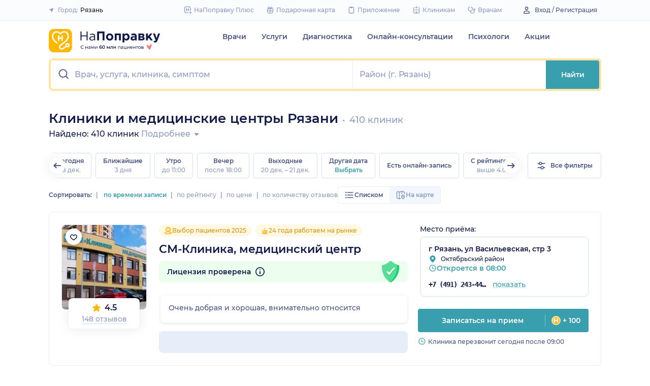

--- FILE ---
content_type: text/html; charset=utf-8
request_url: https://napopravku.ru/ryazan/clinics/
body_size: 71999
content:
<!DOCTYPE html>
<html lang="ru">
  <head>
    <title>Клиники Рязани: отзывы о медицинских центрах, рейтинг – НаПоправку</title>
    <meta name="description" content="Выберите клинику в Рязани по отзывам и другим параметрам: рейтинг, район, цены, режим работы, оборудование, услуги">

    <meta charset="utf-8">
    <meta name="viewport" content="width=device-width, initial-scale=1, minimal-ui">
    <meta name="mobile-web-app-capable" content="yes">
    <meta name="apple-mobile-web-app-capable" content="yes">
    <meta name="apple-mobile-web-app-status-bar-style" content="default">
    <link rel="icon" href="https://assets-1.napopravku.ru/favicon.ico" sizes="32x32">
    <link rel="icon" href="https://assets-1.napopravku.ru/public/favicon.svg" type="image/svg+xml">
    <link rel="apple-touch-icon" href="https://assets-1.napopravku.ru/public/apple-touch-icon.png">

    <meta name="theme-color" content="#93d7d9">
    <link rel="manifest" href="/manifest.json">

    
    
    
    
    <meta name="DoctorID" content="undefined"><meta name="DoctorFurlID" content="undefined"><meta name="FurlID" content="12905993"><meta name="FurlSpecializationID" content="undefined"><meta name="ClinicID" content="undefined"><meta name="SimilarClinicsFurlId" content="undefined">
    <meta name="format-detection" content="telephone=no"/>

    <style>
      /* cyrillic-ext */
      @font-face {
        font-family: 'Montserrat';
        font-style: normal;
        font-weight: 500;
        font-display: swap;
        src: url(https://fonts.gstatic.com/s/montserrat/v15/JTURjIg1_i6t8kCHKm45_ZpC3gTD_u50.woff2) format('woff2');
        unicode-range: U+0460-052F, U+1C80-1C88, U+20B4, U+2DE0-2DFF, U+A640-A69F, U+FE2E-FE2F;
      }
      /* cyrillic */
      @font-face {
        font-family: 'Montserrat';
        font-style: normal;
        font-weight: 500;
        font-display: swap;
        src: url(https://fonts.gstatic.com/s/montserrat/v15/JTURjIg1_i6t8kCHKm45_ZpC3g3D_u50.woff2) format('woff2');
        unicode-range: U+0400-045F, U+0490-0491, U+04B0-04B1, U+2116;
      }
      /* latin-ext */
      @font-face {
        font-family: 'Montserrat';
        font-style: normal;
        font-weight: 500;
        font-display: swap;
        src: url(https://fonts.gstatic.com/s/montserrat/v15/JTURjIg1_i6t8kCHKm45_ZpC3gfD_u50.woff2) format('woff2');
        unicode-range: U+0100-024F, U+0259, U+1E00-1EFF, U+2020, U+20A0-20AB, U+20AD-20CF, U+2113, U+2C60-2C7F, U+A720-A7FF;
      }
      /* latin */
      @font-face {
        font-family: 'Montserrat';
        font-style: normal;
        font-weight: 500;
        font-display: swap;
        src: url(https://fonts.gstatic.com/s/montserrat/v15/JTURjIg1_i6t8kCHKm45_ZpC3gnD_g.woff2) format('woff2');
        unicode-range: U+0000-00FF, U+0131, U+0152-0153, U+02BB-02BC, U+02C6, U+02DA, U+02DC, U+2000-206F, U+2074, U+20AC, U+2122, U+2191, U+2193, U+2212, U+2215, U+FEFF, U+FFFD;
      }
      /* cyrillic-ext */
      @font-face {
        font-family: 'Montserrat';
        font-style: normal;
        font-weight: 600;
        font-display: swap;
        src: url(https://fonts.gstatic.com/s/montserrat/v15/JTURjIg1_i6t8kCHKm45_bZF3gTD_u50.woff2) format('woff2');
        unicode-range: U+0460-052F, U+1C80-1C88, U+20B4, U+2DE0-2DFF, U+A640-A69F, U+FE2E-FE2F;
      }
      /* cyrillic */
      @font-face {
        font-family: 'Montserrat';
        font-style: normal;
        font-weight: 600;
        font-display: swap;
        src: url(https://fonts.gstatic.com/s/montserrat/v15/JTURjIg1_i6t8kCHKm45_bZF3g3D_u50.woff2) format('woff2');
        unicode-range: U+0400-045F, U+0490-0491, U+04B0-04B1, U+2116;
      }
      /* latin-ext */
      @font-face {
        font-family: 'Montserrat';
        font-style: normal;
        font-weight: 600;
        font-display: swap;
        src: url(https://fonts.gstatic.com/s/montserrat/v15/JTURjIg1_i6t8kCHKm45_bZF3gfD_u50.woff2) format('woff2');
        unicode-range: U+0100-024F, U+0259, U+1E00-1EFF, U+2020, U+20A0-20AB, U+20AD-20CF, U+2113, U+2C60-2C7F, U+A720-A7FF;
      }
      /* latin */
      @font-face {
        font-family: 'Montserrat';
        font-style: normal;
        font-weight: 600;
        font-display: swap;
        src: url(https://fonts.gstatic.com/s/montserrat/v15/JTURjIg1_i6t8kCHKm45_bZF3gnD_g.woff2) format('woff2');
        unicode-range: U+0000-00FF, U+0131, U+0152-0153, U+02BB-02BC, U+02C6, U+02DA, U+02DC, U+2000-206F, U+2074, U+20AC, U+2122, U+2191, U+2193, U+2212, U+2215, U+FEFF, U+FFFD;
      }
      /* cyrillic */
      @font-face {
        font-family: 'Montserrat';
        font-style: normal;
        font-weight: 400;
        font-display: swap;
        src: url(https://fonts.gstatic.com/s/montserrat/v26/JTUHjIg1_i6t8kCHKm4532VJOt5-QNFgpCtr6Hw9aXpsog.woff2) format('woff2');
        unicode-range: U+0301, U+0400-045F, U+0490-0491, U+04B0-04B1, U+2116;
      }
      /* cyrillic-ext */
      @font-face {
        font-family: 'Montserrat';
        font-style: normal;
        font-weight: 400;
        font-display: swap;
        src: url(https://fonts.gstatic.com/s/montserrat/v26/JTUHjIg1_i6t8kCHKm4532VJOt5-QNFgpCtr6Hw0aXpsog.woff2) format('woff2');
        unicode-range: U+0460-052F, U+1C80-1C88, U+20B4, U+2DE0-2DFF, U+A640-A69F, U+FE2E-FE2F;
      }
      /* latin-ext */
      @font-face {
        font-family: 'Montserrat';
        font-style: normal;
        font-weight: 400;
        font-display: swap;
        src: url(https://fonts.gstatic.com/s/montserrat/v26/JTUHjIg1_i6t8kCHKm4532VJOt5-QNFgpCtr6Hw3aXpsog.woff2) format('woff2');
        unicode-range: U+0100-02AF, U+0304, U+0308, U+0329, U+1E00-1E9F, U+1EF2-1EFF, U+2020, U+20A0-20AB, U+20AD-20CF, U+2113, U+2C60-2C7F, U+A720-A7FF;
      }
      /* latin */
      @font-face {
        font-family: 'Montserrat';
        font-style: normal;
        font-weight: 400;
        font-display: swap;
        src: url(https://fonts.gstatic.com/s/montserrat/v26/JTUHjIg1_i6t8kCHKm4532VJOt5-QNFgpCtr6Hw5aXo.woff2) format('woff2');
        unicode-range: U+0000-00FF, U+0131, U+0152-0153, U+02BB-02BC, U+02C6, U+02DA, U+02DC, U+0304, U+0308, U+0329, U+2000-206F, U+2074, U+20AC, U+2122, U+2191, U+2193, U+2212, U+2215, U+FEFF, U+FFFD;
      }

      @font-face {
        font-family: "Montserrat-fallback-general";
        font-style: normal;
        font-weight: 500;
        font-display: swap;
        src: local('Arial'), local('ArialMT');
        ascent-override: 85.7923%;
        descent-override: 22.2457%;
        line-gap-override: 0%;
        size-adjust: 113.15%;
      }
      @font-face {
        font-family: "Montserrat-fallback-general";
        font-style: normal;
        font-weight: 600;
        font-display: swap;
        src: local('Arial Bold'), local('Arial-BoldMT');
        ascent-override: 83%;
        descent-override: 25.2457%;
        line-gap-override: 0%;
        size-adjust: 108%;
      }
      @font-face {
        font-family: "Montserrat-fallback-android";
        font-style: normal;
        font-weight: 500;
        font-display: swap;
        src: local('Roboto'), local('Roboto-Regular');
        ascent-override: 85.6043%;
        descent-override: 22.197%;
        size-adjust: 113.0784%;
      }
      @font-face {
        font-family: "Montserrat-fallback-android";
        font-style: normal;
        font-weight: 600;
        font-display: swap;
        src: local('Roboto'), local('Roboto-Regular');
        ascent-override: 80%;
        descent-override: 22%;
        size-adjust: 116%;
      }
      @font-face {
        font-family: "Montserrat-fallback-liberation";
        font-style: normal;
        font-weight: 500;
        font-display: swap;
        src: local('LiberationSans');
        ascent-override: 85.7923%;
        descent-override: 22.2457%;
        line-gap-override: 0%;
        size-adjust: 112.8307%;
      }
      @font-face {
        font-family: "Montserrat-fallback-liberation";
        font-style: normal;
        font-weight: 600;
        font-display: swap;
        src: local('LiberationSans Bold');
        ascent-override: 92.5%;
        descent-override: 15.2457%;
        line-gap-override: 0%;
        size-adjust: 109.5%;
      }

    </style>
    <!--  Critical  -->
    <style>.submenu{background-color:#fff;border-bottom:2px solid #e7eef9;border-top:2px solid #e7eef9;display:block;overflow:hidden;padding:20px 0;position:absolute;width:100%;z-index:10}.submenu__wrapper{-webkit-box-pack:justify;-ms-flex-pack:justify;display:-webkit-box;display:-ms-flexbox;display:flex;justify-content:space-between;padding-bottom:20px;padding-top:20px;position:relative;width:100%}.select-city-button{background-color:transparent;border:none;font-weight:500;max-width:340px;padding:0;width:100%}.select-city-button__content-container{-webkit-box-align:center;-ms-flex-align:center;align-items:center;color:#8c9bc0;display:-webkit-box;display:-ms-flexbox;display:flex;-ms-flex-wrap:nowrap;flex-wrap:nowrap;white-space:nowrap}.select-city-button__text{color:#171921;margin-left:4px;overflow:hidden;text-overflow:ellipsis}.select-city-button__icon{height:10px;margin-right:8px;width:10px}.links-list__list{-webkit-column-count:1;-moz-column-count:1;column-count:1}.links-list__btn{font-size:14px;margin-top:16px}.links-list__item{-webkit-column-break-inside:avoid;break-inside:avoid;padding-bottom:16px;page-break-inside:avoid}@media (min-width:767px){.links-list{padding:0}.links-list__list{-webkit-column-count:3;-moz-column-count:3;column-count:3}.links-list__list--2-cols{-webkit-column-count:2;-moz-column-count:2;column-count:2}}@media (min-width:992px){.links-list__list{-webkit-column-count:4;-moz-column-count:4;column-count:4}.links-list__list--2-cols{-webkit-column-count:2;-moz-column-count:2;column-count:2}}.loading-skeleton{--skeleton-shimmer-line-width:max(var(--width,100%) * 0.2,20px);background-color:#e7eef9;border-radius:8px;height:var(--height,100%);overflow:hidden;position:relative;width:var(--width,auto)}.loading-skeleton:after{-webkit-animation:skeleton-shimmer var(--duration,1.6s) infinite linear;animation:skeleton-shimmer var(--duration,1.6s) infinite linear;background-image:-webkit-gradient(linear,left top,right top,color-stop(0,#e7eef9),color-stop(50%,#f2f7fd),to(#e7eef9));background-image:linear-gradient(90deg,#e7eef9,#f2f7fd 50%,#e7eef9);background-repeat:no-repeat;background-size:var(--skeleton-shimmer-line-width);content:"";height:100%;left:0;position:absolute;top:0;width:100%}.loading-skeleton--text{height:var(--height,1.5em)}.loading-skeleton--circle{border-radius:50%;height:var(--height,30px);width:var(--width,var(--height))}.loading-skeleton--sync:after{-webkit-animation-duration:var(--duration,3s);animation-duration:var(--duration,3s);-webkit-animation-name:skeleton-shimmer-sync;animation-name:skeleton-shimmer-sync}@-webkit-keyframes skeleton-shimmer-sync{0%{-webkit-transform:translateX(calc(0px - var(--skeleton-shimmer-line-width)));transform:translateX(calc(0px - var(--skeleton-shimmer-line-width)))}to{-webkit-transform:translateX(100vw);transform:translateX(100vw)}}@keyframes skeleton-shimmer-sync{0%{-webkit-transform:translateX(calc(0px - var(--skeleton-shimmer-line-width)));transform:translateX(calc(0px - var(--skeleton-shimmer-line-width)))}to{-webkit-transform:translateX(100vw);transform:translateX(100vw)}}@media (prefers-reduced-motion){.loading-skeleton:after{-webkit-animation:none;animation:none;background-image:none}}.time-slots-list{grid-column-gap:12px;grid-row-gap:12px;display:grid}.time-slots-list,.time-slots-list--sm{grid-template-columns:repeat(var(--slots-columns),1fr)}.time-slots-list--sm{grid-column-gap:8px;grid-row-gap:8px}.time-slots-list--v2.time-slots-list--sm{grid-auto-columns:68px;grid-template-columns:repeat(var(--slots-columns),68px);margin-right:-16px}.time-slots-list--v2.time-slots-list--sm,.time-slots-list--v2.time-slots-list--xs{display:grid;gap:8px;grid-auto-flow:column;grid-template-rows:-webkit-min-content;grid-template-rows:min-content;overflow-x:auto;padding-right:16px}.time-slots-list--v2.time-slots-list--xs{grid-auto-columns:calc(25% - 7px);grid-template-columns:repeat(var(--slots-columns),calc(25% - 7px))}.time-slots-list--inverted-color .n-time-slot{background:#f2f9f9;color:#399fae}.time-slots-list--inverted-color .n-time-slot:hover{background-color:#d7ecef;color:#31858c}.time-slots-list--increased-font .n-time-slot{font-size:16px;line-height:24px}.time-slots-list--v4{border:1px solid #e7eef9;border-radius:0 0 4px 4px;padding:12px}.time-slots-list__slot{font-weight:600}.time-slots-list__time-slot{min-width:0}.slider-calendar{margin-bottom:0;padding-right:0;position:relative;z-index:0}.slider-calendar .slider-calendar__slider .siema-slider__siema,.slider-calendar .slider-calendar__slider .siema-slider__slides{margin-bottom:-2px;margin-right:0}.slider-calendar .slider-calendar__slider .siema-slider__siema .siema-slider__slide,.slider-calendar .slider-calendar__slider .siema-slider__slides .siema-slider__slide{padding-left:0}.slider-calendar__day-button{-webkit-box-orient:vertical;-webkit-box-direction:normal;-webkit-box-pack:center;-ms-flex-pack:center;-webkit-box-align:center;-ms-flex-align:center;align-items:center;background:none;border:none;border-radius:4px;display:-webkit-box;display:-ms-flexbox;display:flex;-ms-flex-direction:column;flex-direction:column;justify-content:center;padding:4px 2px 10px;width:100%}.slider-calendar__day-button:hover{background:#f2f9f9}.slider-calendar__day-button-title{color:#8c9bc0;display:block;font-size:12px;font-weight:500;line-height:18px}.slider-calendar__day-button-subtitle{color:#465481;display:block;font-size:14px;font-weight:600;line-height:18px}.slider-calendar__day-button--selected{background-color:inherit;border:1px solid #e7eef9;border-bottom:2px solid #fff;border-bottom-left-radius:0;border-bottom-right-radius:0;padding-bottom:9px;padding-left:0}.slider-calendar__day-button--selected .slider-calendar__day-button-subtitle,.slider-calendar__day-button--selected .slider-calendar__day-button-title{color:#399fae}.slider-calendar__day-button--dim{opacity:.2}.slider-calendar__slider .siema-slider__slide{padding:1px 4px}.slider-calendar__slider .siema-slider__slide .slider-calendar__day-button{height:50px}.slider-calendar__slider .siema-slider__slide--first{padding-left:0}.slider-calendar__slider .siema-slider__slide--last{padding-right:0}.slider-calendar__slider .siema-slider__siema--initialized{margin-right:-32px}.slider-calendar__control-button{-webkit-box-pack:center;-ms-flex-pack:center;-webkit-box-align:center;-ms-flex-align:center;align-items:center;background:#fff;border-radius:16px;-webkit-box-shadow:0 2px 24px rgba(18,26,72,.08),0 0 2px rgba(18,26,72,.08);box-shadow:0 2px 24px rgba(18,26,72,.08),0 0 2px rgba(18,26,72,.08);display:-webkit-box;display:-ms-flexbox;display:flex;height:32px;justify-content:center;padding:10px;position:absolute;top:9px;width:32px;z-index:1}.slider-calendar__control-button--disabled{color:#d1ddf4;opacity:0}.slider-calendar__control-button--prev{left:-20px}.slider-calendar__control-button--next{right:-12px}.slider-calendar__control-button:hover{color:#399fae}.slider-calendar__control-button:active{-webkit-transform:scale(.95);transform:scale(.95)}.slider-calendar__day-button-flag{background-color:#ffb700;border-radius:50%;height:4px;margin-bottom:-4px;min-height:4px;width:4px}@media (max-width:992px){.slider-calendar__slider--reduce-day-on-mobile .slider-calendar__day-button-title{display:none}.slider-calendar__slider .siema-slider__slide .slider-calendar__day-button{height:40px}.slider-calendar__day-button-subtitle{font-size:12px;font-weight:500;line-height:14px}}.rta-card__time-header-btn--v2{background-color:#f2f9f9;border-radius:24px;color:#399fae;line-height:24px;margin-bottom:16px;padding:8px 8px 8px 16px;width:-webkit-max-content;width:-moz-max-content;width:max-content}.rta-card__time-header-btn--v2:active{-webkit-transform:scale(.95);transform:scale(.95)}.rta-card__time-header-btn--v2 .rta-card__time-header-day-title{display:inline-block;line-height:24px;margin-left:8px;margin-right:8px;vertical-align:-1px}.rta-card__hint--v2{-webkit-box-ordinal-group:unset;-ms-flex-order:unset;margin-top:12px;order:unset}.rta-card__title--v2{color:#8c9bc0;display:block;font-size:14px;font-weight:500;line-height:18px;margin-bottom:12px}.hidable-fixed-banner__container{--cross-color:design-system.$gray-600;--cross-top:15px;--cross-right:15px;-webkit-box-shadow:0 3px 8px rgba(18,26,72,.16);box-shadow:0 3px 8px rgba(18,26,72,.16);left:0;min-height:125px;position:fixed;right:0;top:0;width:100%;z-index:1020}.hidable-fixed-banner__close-btn{height:20px;padding:5px;position:absolute;right:var(--cross-right);top:var(--cross-top);width:20px}.hidable-fixed-banner__close-btn:hover{-webkit-transform:scale(1.1);transform:scale(1.1)}.hidable-fixed-banner__close-btn-icn{color:var(--cross-color);display:block;height:100%;width:100%}.custom-icon{--size:14px;--src:"";background-image:var(--src);background-position:50%;background-repeat:no-repeat;background-size:contain;display:inline-block;height:var(--size);vertical-align:middle;width:var(--size)}.custom-icon--colored{--color:#171921;background:var(--color);-webkit-mask-image:var(--src);mask-image:var(--src);-webkit-mask-position:center;mask-position:center;mask-repeat:no-repeat;-webkit-mask-repeat:no-repeat;-webkit-mask-size:contain;mask-size:contain}.desktop-app-banner{-webkit-box-pack:center;-ms-flex-pack:center;--background-color:#fff;--border-color:var(--background-color);--text-color:#121a48;--title-color:#171921;--button-text-color:#31858c;--tooltip-icon-color:#399fae;--tooltip-text-color:#121a48;--tooltip-background-color:#d7ecef;--tooltip-border-color:#b8dce2;--image-blink-length:300ms;background:var(--background-color);color:var(--text-color);justify-content:center;min-height:90px;padding-right:56px}.desktop-app-banner,.desktop-app-banner__container{-webkit-box-orient:horizontal;-webkit-box-direction:normal;display:-webkit-box;display:-ms-flexbox;display:flex;-ms-flex-direction:row;flex-direction:row}.desktop-app-banner__container{-webkit-box-align:center;-ms-flex-align:center;-webkit-box-pack:justify;-ms-flex-pack:justify;-webkit-box-flex:1;-ms-flex-positive:1;align-items:center;flex-grow:1;gap:40px;justify-content:space-between;max-width:1120px;position:relative}.desktop-app-banner--bordered{border:2px solid var(--border-color)}.desktop-app-banner__body{-webkit-box-flex:1;-ms-flex-positive:1;-webkit-box-orient:horizontal;-webkit-box-pack:center;-ms-flex-pack:center;-webkit-box-align:center;-ms-flex-align:center;align-items:center;-ms-flex-direction:row;flex-direction:row;flex-grow:1;-ms-flex-wrap:wrap;flex-wrap:wrap;gap:24px;justify-content:center;padding:14px 0}.desktop-app-banner__body,.desktop-app-banner__body-text{-webkit-box-direction:normal;display:-webkit-box;display:-ms-flexbox;display:flex}.desktop-app-banner__body-text{-webkit-box-orient:vertical;-ms-flex-direction:column;flex-direction:column;gap:4px}.desktop-app-banner__title{color:var(--title-color);font-size:16px;font-weight:600;line-height:22px}.desktop-app-banner__title-inner{margin-right:10px}.desktop-app-banner__title-logo{-webkit-box-orient:horizontal;-webkit-box-direction:normal;display:-webkit-box;display:-ms-flexbox;display:flex;-ms-flex-direction:row;flex-direction:row;-ms-flex-wrap:wrap;flex-wrap:wrap;gap:2px}.desktop-app-banner__title-logo-text{padding-right:0}.desktop-app-banner__button{-ms-flex-negative:0;background-color:var(--button-background-color);border-radius:4px;color:var(--button-text-color);flex-shrink:0;font-size:14px;font-weight:600;height:40px;line-height:18px;padding:11px 16px}.desktop-app-banner__button:hover{-webkit-filter:brightness(115%);filter:brightness(115%)}.desktop-app-banner__button:active,.desktop-app-banner__button:focus{-webkit-filter:brightness(105%);filter:brightness(105%)}.desktop-app-banner__button.n-btn{width:auto}.desktop-app-banner__button.n-btn,.desktop-app-banner__button.n-btn:hover{background-color:var(--button-background-color)}.desktop-app-banner__button .n-btn__text{-webkit-box-align:center;-ms-flex-align:center;align-items:center;color:var(--button-text-color);display:-webkit-box;display:-ms-flexbox;display:flex;gap:4px}.desktop-app-banner__tooltip{display:inline-block;vertical-align:1px}.desktop-app-banner__tooltip .n-tooltip__content{background-color:var(--tooltip-background-color);border-color:var(--tooltip-border-color);color:var(--tooltip-text-color)}.desktop-app-banner__tooltip .desktop-app-banner__tooltip-icon{color:var(--tooltip-icon-color);display:block}.desktop-app-banner__tooltip-text{font-size:12px;font-weight:500;line-height:18px;min-width:150px}.desktop-app-banner__desc{font-size:12px;line-height:18px}.desktop-app-banner__img{-ms-flex-item-align:end;align-self:flex-end;display:block;height:auto;max-width:140px}.desktop-app-banner__img--blink{-webkit-animation:blink normal var(--image-blink-length) ease-in-out;animation:blink normal var(--image-blink-length) ease-in-out}.desktop-app-banner__qr{display:none}@media (min-width:640px){.desktop-app-banner__body,.desktop-app-banner__title-logo{-ms-flex-wrap:nowrap;flex-wrap:nowrap}}@media (min-width:767px){.desktop-app-banner__body{gap:32px}.desktop-app-banner__qr{display:block}}@media (min-width:1176px){.desktop-app-banner{padding-right:0}}@media (min-width:992px){.desktop-app-banner__desc{font-size:14px;font-weight:500;line-height:22px}.desktop-app-banner__title{font-size:18px;line-height:28px}}@media (min-width:1121px){.desktop-app-banner__body-text{-webkit-box-orient:horizontal;-webkit-box-direction:normal;-webkit-box-align:center;-ms-flex-align:center;align-items:center;-ms-flex-direction:row;flex-direction:row;gap:32px}.desktop-app-banner__title-logo{-webkit-box-orient:vertical;-webkit-box-direction:normal;-webkit-box-align:end;-ms-flex-align:end;align-items:flex-end;-ms-flex-direction:column;flex-direction:column;gap:0}.desktop-app-banner__title-logo-text{padding-right:10px}}.lqip-picture__img{background-position:50%;background-repeat:no-repeat;background-size:cover;display:block;height:100%;-o-object-fit:cover;object-fit:cover;width:100%}.inline-banner{--background:#fff;--border-color:transparent;--tap-color:var(--tap-color,blue);--text-color:#121a48;--title-color:#171921;--button-text-color:#31858c;--timer-color:#ffd466;--image-max-height:110%;--tooltip-icon-color:#399fae;--tooltip-text-color:#121a48;--tooltip-background-color:#d7ecef;--tooltip-border-color:#b8dce2;--banner-tap-blink-length:100ms;--image-blink-length:300ms;background:var(--background);border-radius:8px;color:var(--text-color);display:block;padding:16px;position:relative}.inline-banner--tap-animation:after{-webkit-animation:var(--banner-tap-blink-length) ease-in-out opacity-blink;animation:var(--banner-tap-blink-length) ease-in-out opacity-blink;background-color:var(--tap-color,blue);border-radius:8px;content:"";height:100%;left:0;position:absolute;top:0;width:100%}.inline-banner--with-contraindications{padding-bottom:8px}.inline-banner__content{-webkit-box-orient:horizontal;-webkit-box-direction:normal;-webkit-box-align:center;-ms-flex-align:center;align-items:center;display:-webkit-box;display:-ms-flexbox;display:flex;-ms-flex-direction:row;flex-direction:row;gap:20px;max-width:60%;opacity:1}.inline-banner__body{-webkit-box-flex:1;-ms-flex-positive:1;flex-grow:1}.inline-banner__timer{color:var(--timer-color);font-size:12px;font-weight:600;line-height:18px;margin-bottom:4px}.inline-banner__title{margin-bottom:4px}.inline-banner__title-inner{margin-right:10px}.inline-banner__link{color:var(--button-text-color);font-weight:700;margin-top:5px}.inline-banner__link-icon{margin-left:5px}.inline-banner__tooltip{display:inline-block;vertical-align:1px}.inline-banner__tooltip .n-tooltip__content{background-color:var(--tooltip-background-color);border-color:var(--tooltip-border-color);color:var(--tooltip-text-color)}.inline-banner__tooltip-icon{color:var(--tooltip-icon-color);display:block}.inline-banner__tooltip-text{font-size:12px;font-weight:500;line-height:18px;min-width:150px}.inline-banner__tooltip-text ul{list-style-position:outside;list-style-type:disc;padding-left:20px}.inline-banner__desc{font-size:12px;line-height:18px}.inline-banner__img-container{bottom:0;height:var(--image-max-height);max-width:40%;position:absolute;right:0}.inline-banner__img .lqip-picture__img{background-position:100% 100%;background-size:contain;display:block;height:100%;-o-object-fit:contain;object-fit:contain;-o-object-position:bottom right;object-position:bottom right;width:100%}.inline-banner__img--rounded-right .lqip-picture__img{border-bottom-right-radius:8px;border-top-right-radius:8px}.inline-banner__img--blink{-webkit-animation:blink normal var(--image-blink-length) ease-in-out;animation:blink normal var(--image-blink-length) ease-in-out}.inline-banner__mobile-tooltip-content{background-color:var(--tooltip-background-color);border-radius:8px;-webkit-box-shadow:0 2px 4px rgba(18,26,72,.08);box-shadow:0 2px 4px rgba(18,26,72,.08);-webkit-box-sizing:border-box;box-sizing:border-box;color:var(--tooltip-text-color);display:none;left:0;opacity:0;padding:8px;position:absolute;top:0;-webkit-transform:none;transform:none;width:100%;z-index:10}.inline-banner__mobile-tooltip-content--visible{display:block;opacity:1}.inline-banner__mobile-tooltip-content--bordered{border:2px solid var(--tooltip-border-color)}.inline-banner--bordered{border:2px solid var(--border-color)}.inline-banner--bordered .inline-banner__mobile-tooltip-content{left:-2px;width:calc(4px + 100%)}.inline-banner__ord-tooltip.n-tooltip{bottom:8px;position:absolute;right:8px}.inline-banner__contraindication-warning{font-size:10px;font-weight:400;line-height:14px;margin-top:8px;max-width:70%;opacity:.4;text-transform:uppercase}@media (min-width:767px){.inline-banner{background:var(--background);padding:24px}.inline-banner .inline-banner__link{font-size:14px}.inline-banner .inline-banner__contraindication-warning{font-size:16px;line-height:18px;margin-top:16px}.inline-banner--small{padding:16px}.inline-banner--small .inline-banner__title{font-size:16px;line-height:22px}.inline-banner--small .inline-banner__desc{font-size:12px;line-height:18px}.inline-banner--small .inline-banner__contraindication-warning{font-size:10px;line-height:14px;margin-top:8px}.inline-banner--with-contraindications{padding-bottom:8px}.inline-banner__desc{font-size:14px;font-weight:500;line-height:22px}}.inline-banner--with-contraindications.inline-banner--small{--image-max-height:100%;padding-bottom:8px}.inline-banner--with-contraindications.inline-banner--small .inline-banner__img-container{bottom:unset;top:0}.inline-banner--with-contraindications.inline-banner--small .inline-banner__img .lqip-picture__img{background-position:100% 0;-o-object-position:top right;object-position:top right}.small-bar-banner{-webkit-box-orient:horizontal;-webkit-box-direction:normal;--background:#fff;--border-color:transparent;--tap-color:var(--tap-color,blue);--text-color:#121a48;--title-color:#171921;--button-text-color:#31858c;--timer-color:#ffd466;--image-max-height:110%;--tooltip-icon-color:#399fae;--tooltip-text-color:#121a48;--tooltip-background-color:#d7ecef;--tooltip-border-color:#b8dce2;--banner-tap-blink-length:100ms;--image-blink-length:300ms;background:var(--background);border-radius:8px;color:var(--text-color);display:-webkit-box;display:-ms-flexbox;display:flex;-ms-flex-direction:row;flex-direction:row;-ms-flex-wrap:nowrap;flex-wrap:nowrap;gap:4px;position:relative}.small-bar-banner--tap-animation:after{-webkit-animation:var(--banner-tap-blink-length) ease-in-out opacity-blink;animation:var(--banner-tap-blink-length) ease-in-out opacity-blink;background-color:var(--tap-color,blue);border-radius:8px;content:"";height:100%;left:0;position:absolute;top:0;width:100%;z-index:1}.small-bar-banner--xs{border-radius:16px}.small-bar-banner__content{-webkit-box-flex:1;-webkit-box-align:center;-ms-flex-align:center;align-items:center;display:-webkit-box;display:-ms-flexbox;display:flex;-ms-flex:1 1 auto;flex:1 1 auto;padding:8px 0 8px 16px}.small-bar-banner__content--xs{padding:4px 10px}.small-bar-banner__title{color:var(--title-color);font-size:14px;font-weight:600;line-height:22px}.small-bar-banner__title-inner{margin-right:10px}.small-bar-banner__tooltip{display:inline-block;vertical-align:1px}.small-bar-banner__tooltip .n-tooltip__content{background-color:var(--tooltip-background-color);border-color:var(--tooltip-border-color);color:var(--tooltip-text-color)}.small-bar-banner__tooltip-icon{color:var(--tooltip-icon-color);display:block}.small-bar-banner__tooltip-text{font-size:12px;font-weight:500;line-height:18px;min-width:150px}.small-bar-banner__tooltip-text ul{list-style-position:outside;list-style-type:disc;padding-left:20px}.small-bar-banner__tooltip-text ul li::marker{color:var(--tooltip-marker-color,inherit)}.small-bar-banner__img-container{-webkit-box-align:center;-ms-flex-align:center;-webkit-box-flex:0;align-items:center;border-bottom-right-radius:8px;border-top-right-radius:8px;display:-webkit-box;display:-ms-flexbox;display:flex;-ms-flex:0 0 65px;flex:0 0 65px;overflow:hidden;position:relative}.small-bar-banner__img{display:block;height:120%;-o-object-fit:cover;object-fit:cover;-o-object-position:center;object-position:center;position:absolute;width:100%}.small-bar-banner__mobile-tooltip-content{background-color:var(--tooltip-background-color);border-radius:8px;-webkit-box-shadow:0 2px 4px rgba(18,26,72,.08);box-shadow:0 2px 4px rgba(18,26,72,.08);-webkit-box-sizing:border-box;box-sizing:border-box;color:var(--tooltip-text-color);display:none;left:0;opacity:0;padding:8px;position:absolute;top:0;-webkit-transform:none;transform:none;width:100%;z-index:10}.small-bar-banner__mobile-tooltip-content--visible{display:block;opacity:1}.small-bar-banner__mobile-tooltip-content--bordered{border:2px solid var(--tooltip-border-color)}.small-bar-banner__mobile-tooltip-content--top{bottom:0;top:unset}.small-bar-banner--bordered{border:2px solid var(--border-color)}.small-bar-banner--bordered .small-bar-banner__mobile-tooltip-content{left:-2px;width:calc(4px + 100%)}@media (min-width:767px){.small-bar-banner{gap:16px}.small-bar-banner__content{padding:10px 0 10px 16px}.small-bar-banner__content--xs{padding:4px 10px}.small-bar-banner__img-container{-webkit-box-flex:0;border-radius:unset;-ms-flex:0 0 120px;flex:0 0 120px;margin-right:16px}}.small-bar-banner--small.small-bar-banner{gap:4px}.small-bar-banner--small .small-bar-banner__content{padding:8px 0 8px 16px}.small-bar-banner--small .small-bar-banner__img-container{-webkit-box-flex:0;border-bottom-right-radius:8px;border-top-right-radius:8px;-ms-flex:0 0 65px;flex:0 0 65px;margin-right:unset}.small-bar-banner--narrow .small-bar-banner__content{padding:8px 0 8px 8px}.small-bar-banner--narrow .small-bar-banner__title{font-size:12px;line-height:18px}.small-bar-banner--narrow .small-bar-banner__title-inner{margin-right:4px}.small-bar-banner--narrow .small-bar-banner__img-container{-ms-flex-preferred-size:50px;flex-basis:50px}.small-bar-banner--narrow .small-bar-banner__img{height:100%}.select-city-modal{max-height:100vh}.select-city-modal.n-modal{padding:0;z-index:10010}.select-city-modal .n-modal__inner{overflow:hidden;padding-bottom:0}.select-city-modal .n-modal__content,.select-city-modal .n-modal__inner{height:100%}.select-city-modal__search-field .n-suggests-list{-webkit-box-shadow:none;box-shadow:none;max-height:74vh;overflow:auto;padding-right:2px;position:relative}.select-city-modal__search-field .n-suggests-list::-webkit-scrollbar{background-color:transparent;height:8px;width:8px}.select-city-modal__search-field .n-suggests-list::-webkit-scrollbar-thumb{background-color:#d1ddf4;border-radius:8px}.select-city-modal__search-field .n-suggests-list::-webkit-scrollbar-track{background-color:#fff;border-radius:32px}.select-city-modal__search-field .n-input-field{margin-bottom:16px}.select-city-modal__header{font-size:18px;font-weight:600;margin-bottom:0;text-align:left}.select-city-modal__group{color:#8c9bc0;display:block;margin:12px 12px 6px}.select-city-modal__item{font-size:16px;font-weight:500}.select-city-modal__item .link{background-image:none;color:#31858c;display:block;padding:12px}.select-city-modal__item--strong{font-weight:600}@media (min-width:767px){.select-city-modal.n-modal{padding-top:25px}.select-city-modal .n-modal__inner{padding:24px;-webkit-transform:translateX(-30%);transform:translateX(-30%)}.select-city-modal .n-modal__content,.select-city-modal .n-modal__inner{height:auto}.select-city-modal__search-field .n-suggests-list{max-height:345px}.select-city-modal__header{margin-bottom:56px}.select-city-modal__wrp{min-height:453px}.select-city-modal__item--focus{background-color:#f2f7fd;border-radius:8px}}@media (min-width:992px){.select-city-modal .n-modal__inner{-webkit-transform:translateX(-45%);transform:translateX(-45%)}}@media (min-width:1194px){.select-city-modal .n-modal__inner{-webkit-transform:translateX(-60%);transform:translateX(-60%)}}:root{font-size:16px;line-height:1.5}body{color:#121a48}.link{color:#399fae;text-decoration:none;background-image:linear-gradient(0deg,transparent 0,transparent 2px,#88c5ce 0,transparent 3px,transparent 60px);text-shadow:1px 0 #fff,-1px 0 #fff}.h1,.h4{font-weight:600}.h1{font-size:26px;line-height:36px}.h4{font-size:16px;line-height:24px}.text-sm{font-size:12px;line-height:18px}@media (max-width:768px){.h1{font-size:24px;line-height:32px}.h4{line-height:18px}.h4{font-size:14px}}.text-gray{color:#8c9bc0}.text-dark-gray{color:#465481}.text-medium{font-weight:500}.n-visually-hidden{position:absolute;clip:rect(0 0 0 0);left:0;top:0;width:1px;height:1px;margin:-1px;overflow:hidden}.n-icn{display:inline-block;vertical-align:middle;background-repeat:no-repeat;background-position:50%;background-size:contain;flex-shrink:0}.n-icn--md{width:24px;height:24px}.n-icn-cross{background-image:url("data:image/svg+xml;charset=utf-8,%3Csvg width='16' height='16' xmlns='http://www.w3.org/2000/svg' fill='%23AFBEDF'%3E%3Cpath d='M12.736 3.264a.9.9 0 010 1.272L9.273 8l3.463 3.464a.9.9 0 01.08 1.18l-.08.092a.9.9 0 01-1.272 0L8 9.273l-3.464 3.463a.9.9 0 11-1.272-1.272L6.727 8 3.264 4.536a.9.9 0 01-.08-1.18l.08-.092a.9.9 0 011.272 0L8 6.727l3.464-3.463a.9.9 0 011.272 0z'/%3E%3C/svg%3E")}.n-icn-clear{background-image:url("data:image/svg+xml;charset=utf-8,%3Csvg width='24' height='24' xmlns='http://www.w3.org/2000/svg' fill='transparent'%3E%3Ccircle cx='12' cy='12' r='8' fill='%23d1ddf4'/%3E%3Cpath fill-rule='evenodd' clip-rule='evenodd' d='M8.293 8.293a1 1 0 011.414 0L12 10.586l2.293-2.293a1 1 0 111.414 1.414L13.414 12l2.293 2.293a1 1 0 01-1.414 1.414L12 13.414l-2.293 2.293a1 1 0 01-1.414-1.414L10.586 12 8.293 9.707a1 1 0 010-1.414z' fill='%23fff'/%3E%3C/svg%3E")}.n-input{padding:9px 0;outline:none;appearance:none;border:none;background-color:transparent;caret-color:#285e61;max-width:100%;flex:1 1 auto;line-height:1.5}.n-input--dense{padding:4px 0}.n-clear-btn{display:block;padding:9px 0;margin-left:6px;background-color:transparent;border:none;outline:0;appearance:none;align-self:flex-start;width:auto;min-width:unset}.n-clear-btn .n-icn{border-radius:99999999px}.n-tooltip{display:inline-block;position:relative}.n-tooltip__content{display:none;padding:8px;border-radius:8px;box-shadow:0 2px 4px rgba(18,26,72,.08);box-sizing:border-box;position:absolute;color:#121a48;font-weight:400;opacity:0;z-index:10;background:#fff8e5;border:1px solid #ffe5a3;top:50%;left:50%;transform:translate(-50%,-50%)}.n-tooltip__content--bottom{top:revert;bottom:-2px;transform:translate(-50%,100%)}.n-tooltip__content--secondary{background:#d7ecef;border-color:#b8dce2}.n-tooltip__content--white{background:#fff;border-color:#e7eef9}.n-tooltip__content--r-sm{border-radius:4px}.n-tooltip__content--r-lg{border-radius:16px}.n-chip{display:inline-flex;align-items:center;font-size:12px;line-height:18px;font-weight:600}.n-chip--text{background-color:transparent;color:inherit}.n-chip--primary{background-color:#399fae;color:#fff}.n-chip--primary .n-icn-cross{background-image:url("data:image/svg+xml;charset=utf-8,%3Csvg width='16' height='16' xmlns='http://www.w3.org/2000/svg' fill='%23FFF'%3E%3Cpath d='M12.736 3.264a.9.9 0 010 1.272L9.273 8l3.463 3.464a.9.9 0 01.08 1.18l-.08.092a.9.9 0 01-1.272 0L8 9.273l-3.464 3.463a.9.9 0 11-1.272-1.272L6.727 8 3.264 4.536a.9.9 0 01-.08-1.18l.08-.092a.9.9 0 011.272 0L8 6.727l3.464-3.463a.9.9 0 011.272 0z'/%3E%3C/svg%3E")}.n-chip--secondary{background-color:#f2f9f9;color:#399fae}.n-chip--secondary .n-icn-cross{background-image:url("data:image/svg+xml;charset=utf-8,%3Csvg width='16' height='16' xmlns='http://www.w3.org/2000/svg' fill='%23399FAE'%3E%3Cpath d='M12.736 3.264a.9.9 0 010 1.272L9.273 8l3.463 3.464a.9.9 0 01.08 1.18l-.08.092a.9.9 0 01-1.272 0L8 9.273l-3.464 3.463a.9.9 0 11-1.272-1.272L6.727 8 3.264 4.536a.9.9 0 01-.08-1.18l.08-.092a.9.9 0 011.272 0L8 6.727l3.464-3.463a.9.9 0 011.272 0z'/%3E%3C/svg%3E")}.n-chip--warn{background-color:#fff8e5;color:#db9400}.n-chip--warn .n-icn-cross{background-image:url("data:image/svg+xml;charset=utf-8,%3Csvg width='16' height='16' xmlns='http://www.w3.org/2000/svg' fill='%23DB9400'%3E%3Cpath d='M12.736 3.264a.9.9 0 010 1.272L9.273 8l3.463 3.464a.9.9 0 01.08 1.18l-.08.092a.9.9 0 01-1.272 0L8 9.273l-3.464 3.463a.9.9 0 11-1.272-1.272L6.727 8 3.264 4.536a.9.9 0 01-.08-1.18l.08-.092a.9.9 0 011.272 0L8 6.727l3.464-3.463a.9.9 0 011.272 0z'/%3E%3C/svg%3E")}.n-chip--danger{background-color:#ffe5da;color:#ff4956}.n-chip--danger .n-icn-cross{background-image:url("data:image/svg+xml;charset=utf-8,%3Csvg width='16' height='16' xmlns='http://www.w3.org/2000/svg' fill='%23FF4956'%3E%3Cpath d='M12.736 3.264a.9.9 0 010 1.272L9.273 8l3.463 3.464a.9.9 0 01.08 1.18l-.08.092a.9.9 0 01-1.272 0L8 9.273l-3.464 3.463a.9.9 0 11-1.272-1.272L6.727 8 3.264 4.536a.9.9 0 01-.08-1.18l.08-.092a.9.9 0 011.272 0L8 6.727l3.464-3.463a.9.9 0 011.272 0z'/%3E%3C/svg%3E")}.n-chip--success{background-color:#d0fcd4;color:#1bd173}.n-chip--success .n-icn-cross{background-image:url("data:image/svg+xml;charset=utf-8,%3Csvg width='16' height='16' xmlns='http://www.w3.org/2000/svg' fill='%231BD173'%3E%3Cpath d='M12.736 3.264a.9.9 0 010 1.272L9.273 8l3.463 3.464a.9.9 0 01.08 1.18l-.08.092a.9.9 0 01-1.272 0L8 9.273l-3.464 3.463a.9.9 0 11-1.272-1.272L6.727 8 3.264 4.536a.9.9 0 01-.08-1.18l.08-.092a.9.9 0 011.272 0L8 6.727l3.464-3.463a.9.9 0 011.272 0z'/%3E%3C/svg%3E")}.n-chip--info{background-color:#f2f7fd;color:#465481}.n-chip--info .n-icn-cross{background-image:url("data:image/svg+xml;charset=utf-8,%3Csvg width='16' height='16' xmlns='http://www.w3.org/2000/svg' fill='%23465481'%3E%3Cpath d='M12.736 3.264a.9.9 0 010 1.272L9.273 8l3.463 3.464a.9.9 0 01.08 1.18l-.08.092a.9.9 0 01-1.272 0L8 9.273l-3.464 3.463a.9.9 0 11-1.272-1.272L6.727 8 3.264 4.536a.9.9 0 01-.08-1.18l.08-.092a.9.9 0 011.272 0L8 6.727l3.464-3.463a.9.9 0 011.272 0z'/%3E%3C/svg%3E")}.n-chip--accent-info{background-color:#d1ddf4;color:#121a48}.n-chip--accent-info .n-icn-cross{background-image:url("data:image/svg+xml;charset=utf-8,%3Csvg width='16' height='16' xmlns='http://www.w3.org/2000/svg' fill='%23121A48'%3E%3Cpath d='M12.736 3.264a.9.9 0 010 1.272L9.273 8l3.463 3.464a.9.9 0 01.08 1.18l-.08.092a.9.9 0 01-1.272 0L8 9.273l-3.464 3.463a.9.9 0 11-1.272-1.272L6.727 8 3.264 4.536a.9.9 0 01-.08-1.18l.08-.092a.9.9 0 011.272 0L8 6.727l3.464-3.463a.9.9 0 011.272 0z'/%3E%3C/svg%3E")}.n-chip--additional{background-color:#ede6fa;color:#6f609e}.n-chip--additional .n-icn-cross{background-image:url("data:image/svg+xml;charset=utf-8,%3Csvg width='16' height='16' xmlns='http://www.w3.org/2000/svg' fill='%236F609E'%3E%3Cpath d='M12.736 3.264a.9.9 0 010 1.272L9.273 8l3.463 3.464a.9.9 0 01.08 1.18l-.08.092a.9.9 0 01-1.272 0L8 9.273l-3.464 3.463a.9.9 0 11-1.272-1.272L6.727 8 3.264 4.536a.9.9 0 01-.08-1.18l.08-.092a.9.9 0 011.272 0L8 6.727l3.464-3.463a.9.9 0 011.272 0z'/%3E%3C/svg%3E")}.n-chip--gray{background-color:#f2f7fd;color:#81818b}.n-chip--gray .n-icn-cross{background-image:url("data:image/svg+xml;charset=utf-8,%3Csvg width='16' height='16' xmlns='http://www.w3.org/2000/svg' fill='%2381818b'%3E%3Cpath d='M12.736 3.264a.9.9 0 010 1.272L9.273 8l3.463 3.464a.9.9 0 01.08 1.18l-.08.092a.9.9 0 01-1.272 0L8 9.273l-3.464 3.463a.9.9 0 11-1.272-1.272L6.727 8 3.264 4.536a.9.9 0 01-.08-1.18l.08-.092a.9.9 0 011.272 0L8 6.727l3.464-3.463a.9.9 0 011.272 0z'/%3E%3C/svg%3E")}.n-chip--sm{padding:3px 10px;border-radius:48px}.n-chip--md{padding:5px 16px;border-radius:48px}.n-chip--lg{padding:7px 12px;border-radius:24px}.n-chip--dense{padding:2px 4px}.n-chip--light{font-weight:500}.n-chip--r-no{border-radius:0}.n-chip--r-sm{border-radius:4px}.n-chip--r-md{border-radius:8px}.n-chip--r-lg{border-radius:16px}.n-chip--r-xl{border-radius:24px}.n-chip__closable{background-color:transparent;border:0;padding:0;margin-left:4px}.n-input-field{box-sizing:border-box}.n-input-field--dense .n-input-field__input{padding:1px 6px}.n-input-field__input{display:flex;height:100%;padding:2px 12px;flex-grow:1;border-radius:4px;text-overflow:ellipsis;background-color:#fff}.n-input-field__input--tile-r{border-radius:4px 0 0 4px}.n-input-field__input--tile-l{border-radius:0 4px 4px 0}.n-input-field__input--primary{border:1px solid #afbedf}.n-input-field__input--inset{border:1px solid transparent}.n-input-field__append,.n-input-field__prepend{display:flex;align-items:center;margin-right:10px}.n-input-field__prepend{margin-right:10px}.n-input-field__append{margin-left:10px}.n-input-field__input--tile-r.n-input-field__input--tile-l{border-radius:0}.n-btn{display:inline-flex;align-items:center;justify-content:center;text-align:center;width:100%;background-color:transparent;color:inherit;border:none;border-radius:4px;outline:0;appearance:none;position:relative;font-weight:700;font-size:14px}.n-btn--sm{padding:10px 16px;line-height:20px}.n-btn--md{padding:12px 16px;line-height:22px}.n-btn--primary{color:#fff}.n-btn--primary{background-color:#399fae}.n-btn--secondary{color:#399fae}.n-btn--secondary{background-color:#f2f9f9}.n-btn--passive{background-color:transparent}.n-btn--tile-l{border-radius:0 4px 4px 0}.n-btn--rounded{border-radius:100%}.n-btn--sm.n-btn--icon .icon{width:16px;height:16px}.n-btn--icon{padding:12px}.n-btn__text{flex-grow:2}@media (min-width:767px){.n-btn{width:auto;flex-grow:0}}.n-modal{position:fixed;left:0;top:0;display:flex;flex-direction:column;align-items:center;padding-top:16px;padding-bottom:16px;width:100vw;height:100%;overflow:auto;background-color:rgba(18,26,72,.4);z-index:9999999999;scrollbar-gutter:stable}.n-modal--hidden{height:0;width:0;padding:0;overflow:hidden;opacity:0}.n-modal__inner{position:relative;display:flex;flex-direction:column;align-items:center;width:100%;max-width:672px;padding:32px;margin-top:24px;background-color:#fff;border-radius:16px}.n-modal__inner:first-child{margin-top:0}.n-modal__btn-close{position:absolute;top:18px;right:16px;z-index:1;appearance:none;-webkit-appearance:none;-moz-appearance:none;border:none;background-color:transparent;min-width:unset;outline:none;width:auto}.n-modal__content{width:100%}@media screen and (max-width:640px){.n-modal{padding:0 0 65px 0;background-color:#fff}.n-modal__inner{width:100%!important;height:100%;max-width:unset;border-radius:0;padding:0;margin-top:0;border-top:1px solid #e7eef9}.n-modal__inner:first-child{border-top:unset}.n-modal__content{padding:20px;background-color:#fff}.n-modal__btn-close{padding:0!important}}.n-suggests-list{background-color:#fff;border-radius:4px;box-shadow:0 2px 24px rgba(18,26,72,.08),0 0 2px rgba(18,26,72,.08);overflow-x:auto;max-height:250px;width:100%;outline:none}.n-suggests-list__group:not(:last-child){margin-bottom:4px;border-bottom:1px solid #e7eef9}.n-selection{display:flex;justify-content:flex-start;align-items:center;flex-wrap:wrap}.n-selection--ellipsis-on-overflow{max-width:100%}.n-selection--ellipsis-on-overflow .n-selection__bag{display:inline;overflow:hidden;text-overflow:ellipsis;white-space:nowrap}.n-selection--multiple .n-selection__lbl{max-width:0;height:0}.n-selection--empty .n-selection__lbl{max-width:none;height:auto}.n-selection__bag{display:flex;flex-wrap:wrap;padding:9px 0}.n-selection__lbl{flex-grow:1}.n-selection__input{width:100%}.n-dropdown{position:relative}.n-dropdown__selection{flex-grow:1}.n-dropdown__selection--clearable{width:calc(100% - 60px)}html{font-family:Montserrat,sans-serif}*{box-sizing:border-box}h1,p,ul{margin:0;padding:0}ul{list-style-type:none}button,input,select{font-family:inherit;font-size:100%;line-height:1.15;margin:0}html{-webkit-text-size-adjust:100%;line-height:1.15}body{margin:0}main{display:block}a{background-color:transparent}img{border-style:none}button,input,select{font-family:inherit;font-size:100%;line-height:1.15;margin:0}button,input{overflow:visible}button,select{text-transform:none}[type=button],[type=submit],button{-webkit-appearance:button}[type=button]::-moz-focus-inner,[type=submit]::-moz-focus-inner,button::-moz-focus-inner{border-style:none;padding:0}[type=button]:-moz-focusring,[type=submit]:-moz-focusring,button:-moz-focusring{outline:1px dotted ButtonText}[type=checkbox]{-webkit-box-sizing:border-box;box-sizing:border-box;padding:0}::-webkit-file-upload-button{-webkit-appearance:button;font:inherit}summary{display:list-item}html{color:#121a48;font-family:Montserrat,Montserrat-fallback-general,Montserrat-fallback-android,Montserrat-fallback-liberation,sans-serif;font-size:16px;font-weight:500;line-height:24px}a{color:inherit;text-decoration:inherit}*{-webkit-box-sizing:border-box;box-sizing:border-box;margin:0;padding:0}ul{list-style-type:none}h1{font-size:inherit;line-height:inherit}.main{background-color:#fff;max-width:100vw;min-height:80vh;width:100%}.container{max-width:1120px}.container{margin:0 auto;padding:0 16px}input,select{font-weight:500}.link{background-color:transparent;border:none}.rotate-180{transform:rotateY(180deg);-webkit-transform:translateX(0) rotate(180deg)}@media (max-width:767px){:not(html){scrollbar-width:none}:not(html)::-webkit-scrollbar{display:none}.main{min-height:unset}}@-webkit-keyframes shake{0%{-webkit-transform:scale(.8);transform:scale(.8)}70%{-webkit-transform:scale(1.15);transform:scale(1.15)}to{-webkit-transform:scale(1);transform:scale(1)}}@keyframes shake{0%{-webkit-transform:scale(.8);transform:scale(.8)}70%{-webkit-transform:scale(1.15);transform:scale(1.15)}to{-webkit-transform:scale(1);transform:scale(1)}}:root{font-size:16px;line-height:1.5}body{color:#121a48}.link{background-image:linear-gradient(0deg,transparent,transparent 2px,#88c5ce 0,transparent 3px,transparent 60px);color:#399fae;text-decoration:none;text-shadow:1px 0 #fff,-1px 0 #fff}.h1,.h4{font-weight:600}.h1{font-size:26px;line-height:36px}.h4{font-size:16px;line-height:24px}.text-sm{font-size:12px;line-height:18px}@media (max-width:768px){.h1{font-size:24px;line-height:32px}.h4{line-height:18px}.h4{font-size:14px}}.text-gray{color:#8c9bc0}.text-dark-gray{color:#465481}.text-medium{font-weight:500}.icon{vertical-align:middle}.banner{border-radius:8px;padding:12px;width:100%}.banner--warning{background-color:#fff8e5}.banner__row{-webkit-box-align:start;-ms-flex-align:start;align-items:flex-start;display:-webkit-box;display:-ms-flexbox;display:flex}.banner__icn{margin-right:8px}.banner__title{font-weight:500;margin-bottom:4px}.banner__title--lg{font-size:14px;line-height:22px}.banner__title--primary{color:#399fae}.banner__description{font-size:12px;font-weight:500;line-height:18px}.banner__description--danger{color:#ff4956}@media (min-width:767px){.banner{padding:16px}.banner__icn{margin-right:16px}.banner__title--lg{font-size:16px;line-height:26px}}.clinic-about__gallery{background-color:#fff;grid-area:gallery;padding:16px 16px 0}.clinic-about__menu{background-color:#fff;border-top-left-radius:8px;border-top-right-radius:8px;grid-area:menu;overflow:scroll}.clinic-about__appointment{background-color:#fff;border-bottom-left-radius:8px;border-bottom-right-radius:8px;grid-area:app;margin-bottom:16px;padding:16px}.clinic-about__description{background-color:#fff;border-radius:8px;grid-area:desc;padding:16px}.clinic-about__title{grid-area:title}.clinic-about__profile-banner-container{grid-area:profban}.clinic-about__profile-banner-container.mobile-card-split:has(.profile-banner){margin-top:-24px}.clinic-about__banner-slot{grid-area:banslot}.clinic-about__banner-slot--alt{grid-area:banslot-alt}.clinic-about__pinned-reviews{grid-area:pinrev;margin-bottom:16px;max-width:100vw}.clinic-about__license{background-color:#fff;grid-area:license;padding:0 16px}@media (min-width:767px){.clinic-about__profile-banner-container.mobile-card-split:has(.profile-banner){margin-bottom:48px;margin-top:4px}}@media (min-width:767px){.clinic_doctors__speciality-tags.chip-list{margin-bottom:0;padding:0 0 4px}}.clinic-phone{-webkit-box-align:center;-ms-flex-align:center;align-items:center;display:-webkit-box;display:-ms-flexbox;display:flex;font-size:14px;line-height:22px}.clinic-phone__value{font-family:monospace;font-size:16px;font-weight:600;letter-spacing:-1px;text-decoration:none}.clinic-phone__value--hidden{overflow:hidden;text-overflow:ellipsis;white-space:nowrap;width:8.4em}.clinic-phone__btn{margin-left:8px}.dialog-header{margin-bottom:28px;width:100%}@media screen and (max-width:640px){.dialog-header{padding-right:20px}}.doctor-container .doctor-card__profile-banner.mobile-card-split:has(.profile-banner){margin:44px 0 0}@media (max-width:992px){.doctor-container .doctor-card__profile-banner.mobile-card-split:has(.profile-banner){margin:44px 0}}@media (max-width:767px){.doctor-container .doctor-card__profile-banner.mobile-card-split:has(.profile-banner){margin:-8px 0 0}}.doctor-card__description{grid-area:desc}.doctor-card__info{grid-area:info}.doctor-card__menu{grid-area:menu}.doctor-card__profile-banner{grid-area:profban}.doctor-card__profile-banner.mobile-card-split:has(.profile-banner){margin:12px 0 48px}.doctor-card__banner-slot{grid-area:banslot}.doctor-card__banner-slot--before-menu{grid-area:banslot-bm;margin:32px 0 16px}.doctor-card__banner-slot--before-menu-alt{grid-area:banslot-bm-alt;margin:16px 16px 0}.doctor-card__pinned-reviews{grid-area:pinrev;margin:24px 0 20px}@media screen and (max-width:992px){.doctor-card__profile-banner.mobile-card-split:has(.profile-banner){margin:16px 0 0}.doctor-card .doctor-detail__chip-advantages .advantage-chip-list{margin-right:-16px;padding-right:16px}.doctor-card .doctor-detail__chip-advantages .n-chip:first-child{margin-left:auto}.doctor-card .doctor-detail__chip-advantages .n-chip:last-child{margin-right:auto}.doctor-card .doctor-detail__chip-advantages .n-chip{-webkit-box-flex:0;-ms-flex:0 0 auto;flex:0 0 auto}}@media screen and (max-width:767px){.doctor-card__profile-banner.mobile-card-split:has(.profile-banner){margin-top:-24px}}@media screen and (max-width:640px){.doctor-card .doctor-detail__chip-advantages .chip-list{-ms-flex-wrap:nowrap;flex-wrap:nowrap}}.clinic-contacts__phone{-webkit-box-align:center;-ms-flex-align:center;align-items:center;display:-webkit-box;display:-ms-flexbox;display:flex;font-size:14px;line-height:22px;margin-bottom:16px}.clinic-contacts__phone .icon{margin-right:8px}@media (min-width:767px){.doctor-card__banner.inline-banner,.doctor-card__banner.loading-skeleton{display:none}}.filter{display:grid;grid-template-areas:"fast-filters fast-filters" "all-filters sort" "switch switch";grid-template-columns:1fr -webkit-min-content;grid-template-columns:1fr min-content;padding-bottom:16px;position:relative}.filter.filter--copilot{grid-template-areas:"fast-filters fast-filters fast-filters" "sort copilot all-filters " "switch switch switch"}.filter.filter--copilot .filter__sort{-webkit-box-pack:start;-ms-flex-pack:start;justify-content:start;padding-left:16px;padding-right:unset}.filter.filter--copilot .filter__all-filters{margin-right:16px}.filter__fast-filters{grid-area:fast-filters;margin-bottom:16px;min-width:0}.filter__copilot-button{grid-area:copilot}.filter__sort{-webkit-box-pack:end;-ms-flex-pack:end;grid-area:sort;justify-content:end;padding-right:16px}.filter__all-filters,.filter__sort{-webkit-box-orient:horizontal;-webkit-box-direction:normal;-webkit-box-align:center;-ms-flex-align:center;align-items:center;display:-webkit-box;display:-ms-flexbox;display:flex;-ms-flex-direction:row;flex-direction:row}.filter__all-filters{-webkit-box-pack:start;-ms-flex-pack:start;grid-area:all-filters;justify-content:start;padding-left:16px}.filter__all-filters--inline.filter-time__item{display:none}.filter__switch-container{grid-area:switch;padding:16px}.filter__quick-filter-slider .universal-list-container__arrow-button{top:calc(50% - 12px)}.filter__quick-filter-slider .universal-list-container__arrow-button--prev{left:0}.filter__quick-filter-slider .universal-list-container__arrow-button--next{right:0}.filter-modal{overflow-x:hidden}.filter-modal .n-checkbox__label{font-size:14px;font-weight:500}.filter__fast-filters-consultation{-webkit-box-align:center;-ms-flex-align:center;align-items:center;border:1px solid #d1ddf4;border-radius:4px;display:-webkit-box;display:-ms-flexbox;display:flex;font-size:12px;line-height:18px;padding:6px 12px}.filter__consultation-button-name{margin-right:5px}.filter--v2{grid-template-areas:"fast-filters fast-filters fast-filters" "sort all-filters switch";grid-template-columns:1fr -webkit-min-content -webkit-min-content;grid-template-columns:1fr min-content min-content}.filter--v2 .filter__sort{-webkit-box-pack:start;-ms-flex-pack:start;justify-content:start;padding-left:16px;padding-right:unset}.filter--v2 .filter__all-filters{padding-left:unset}.filter--v2 .filter__all-filters--right-spacing{padding-right:16px}.filter--v2 .filter__switch-container{-webkit-box-align:center;-ms-flex-align:center;align-items:center;display:-webkit-box;display:-ms-flexbox;display:flex;padding:0 16px 0 0}.filter--v2.filter--copilot{grid-template-areas:"fast-filters fast-filters fast-filters fast-filters" "sort copilot all-filters switch"}.filter--v2.filter--copilot .filter__copilot-button{margin-bottom:0;margin-right:8px;padding:0}.filter--v2.filter--copilot .filter__all-filters{margin-right:unset}.filter-consultation-topics{-webkit-box-orient:vertical;-webkit-box-direction:normal;display:-webkit-box;display:-ms-flexbox;display:flex;-ms-flex-direction:column;flex-direction:column;gap:16px;grid-area:expanded-filter;margin-bottom:16px}.filter-consultation-topics .fast-filter-chip-list__title{padding:0 16px}.filter-consultation-topics .fast-filter-chip-list__title .n-tooltip__content{left:16px}.filter-consultation-topics .fast-filter-chip-list__content{padding:0 16px}.filter.filter--expanded{grid-template-areas:"fast-filters fast-filters" "expanded-filter expanded-filter" "all-filters sort" "switch switch"}.filter--v2.filter--expanded{grid-template-areas:"fast-filters fast-filters fast-filters" "expanded-filter expanded-filter expanded-filter" "sort all-filters switch"}.filter--copilot.filter--expanded{grid-template-areas:"fast-filters fast-filters fast-filters" "expanded-filter expanded-filter expanded-filter" "sort copilot all-filters " "switch switch switch"}.filter--v2.filter--copilot.filter--expanded{grid-template-areas:"fast-filters fast-filters fast-filters fast-filters" "expanded-filter expanded-filter expanded-filter" "sort copilot all-filters switch"}.filter--v2.filter--copilot.filter--expanded .filter__all-filters--inline.filter-time__item{display:-webkit-box;display:-ms-flexbox;display:flex}.filter--v2.filter--copilot.filter--expanded .filter__all-filters--separate{display:none}@media (min-width:767px){.filter__fast-filters{margin-bottom:20px;padding-right:16px}.filter{grid-template-areas:"fast-filters fast-filters switch" "all-filters sort sort";grid-template-columns:-webkit-min-content 1fr -webkit-min-content;grid-template-columns:min-content 1fr min-content;padding-bottom:0}.filter.filter--copilot{grid-template-areas:"fast-filters fast-filters fast-filters switch" "copilot all-filters sort sort";grid-template-columns:-webkit-max-content 1fr -webkit-min-content;grid-template-columns:max-content 1fr min-content}.filter.filter--copilot .filter__copilot-button{margin:0 8px 0 0;padding:0}.filter.filter--copilot .filter__all-filters{margin-right:8px;padding:0}.filter--v2{grid-template-areas:"fast-filters fast-filters all-filters" "sort switch switch"}.filter--v2 .filter__fast-filters{margin-bottom:16px}.filter--v2 .filter__all-filters{-webkit-box-align:start;-ms-flex-align:start;align-items:start;margin-bottom:16px;margin-top:8px;padding:0}.filter--v2 .filter__sort{padding:0}.filter--v2 .filter__switch-container{-webkit-box-orient:horizontal;-webkit-box-direction:normal;-webkit-box-pack:end;-ms-flex-pack:end;-webkit-box-align:center;-ms-flex-align:center;align-items:center;display:-webkit-box;display:-ms-flexbox;display:flex;-ms-flex-direction:row;flex-direction:row;justify-content:end;margin:0;padding:0}.filter--v2.filter--copilot{grid-template-areas:"all-filters fast-filters fast-filters copilot" "sort sort switch switch"}.filter--v2.filter--copilot .filter__copilot-button{margin-bottom:unset;margin-right:unset;margin-top:8px;padding:0}.filter--v2.filter--copilot .filter__all-filters--inline.filter-time__item{display:-webkit-box;display:-ms-flexbox;display:flex}.filter--v2.filter--copilot .filter__all-filters--separate{display:none}.filter__all-filters,.filter__sort{padding:0}.filter__switch-container{margin-top:8px;padding:0}.filter.filter--expanded{grid-template-areas:"fast-filters fast-filters switch" "expanded-filter expanded-filter expanded-filter" "all-filters sort sort"}.filter--v2.filter--expanded{grid-template-areas:"fast-filters fast-filters all-filters" "expanded-filter expanded-filter expanded-filter" "sort switch switch"}.filter--copilot.filter--expanded{grid-template-areas:"fast-filters fast-filters fast-filters switch" "expanded-filter expanded-filter expanded-filter expanded-filter" "copilot all-filters sort sort"}.filter--v2.filter--copilot.filter--expanded{grid-template-areas:"all-filters fast-filters fast-filters copilot" "expanded-filter expanded-filter expanded-filter expanded-filter" "sort sort switch switch"}.filter--v2.filter--copilot.filter--expanded .filter__all-filters--inline.filter-time__item{display:-webkit-box;display:-ms-flexbox;display:flex}.filter--v2.filter--copilot.filter--expanded .filter__all-filters--separate{display:none}.filter-consultation-topics .fast-filter-chip-list__title{padding:0}.filter-consultation-topics .fast-filter-chip-list__title .n-tooltip__content{left:0}.filter-consultation-topics .fast-filter-chip-list__content{padding:0}}@media (max-width:766px){.filter__quick-filter-slider .universal-list-container__container{margin-top:-4px;padding-top:4px}}.filter-menu__modal{overflow:unset;z-index:10000}.filter-menu__modal .n-modal__inner{max-height:calc(100dvh - 78px);overflow-y:auto}.filter-menu__form{-webkit-box-orient:vertical;-webkit-box-direction:normal;display:-webkit-box;display:-ms-flexbox;display:flex;-ms-flex-direction:column;flex-direction:column;margin-bottom:24px}.filter-menu__form .n-checkbox__bag{min-height:0}.filter-menu__form.filter-menu__form--only-consultation-topics{margin-bottom:0}.filter-menu__name{font-size:16px;font-weight:600;line-height:18px;margin-bottom:16px}.filter-menu__item{margin-bottom:24px}.filter-menu__item:last-child{margin-bottom:0}.filter-menu__object{margin-bottom:24px}.filter-menu__title{font-size:20px;font-weight:600;margin-bottom:24px}.filter-menu__chips{margin-bottom:32px}.filter-menu__chips .n-chip{background-color:#f2f9f9;color:#399fae}.filter-menu__chips .n-chip .n-icn--sm{background-position:2px 1px;background-size:14px 14px;padding:2px}.filter-menu__controls{background-color:#fff;bottom:0;-webkit-box-shadow:0 0 2px rgba(18,26,72,.08),0 2px 24px rgba(18,26,72,.08);box-shadow:0 0 2px rgba(18,26,72,.08),0 2px 24px rgba(18,26,72,.08);display:-webkit-box;display:-ms-flexbox;display:flex;left:0;padding:16px;position:absolute;right:0;width:100%}.filter-menu__controls--reversed{-webkit-box-orient:horizontal;-webkit-box-direction:reverse;-webkit-box-pack:justify;-ms-flex-pack:justify;-ms-flex-direction:row-reverse;flex-direction:row-reverse;justify-content:space-between}.filter-menu__controls--fixed{position:fixed}.filter-menu__btn{margin-right:16px;width:auto}.filter-menu__btn:last-child{margin-right:0}.filter-menu__btn--wide{width:45%}.filter-menu__checkbox{margin-bottom:12px}.filter-menu__checkbox:last-child{margin-bottom:0}.filter-menu__label{-webkit-box-align:center;-ms-flex-align:center;align-items:center;display:-webkit-inline-box;display:-ms-inline-flexbox;display:inline-flex;font-size:14px;line-height:22px;margin-left:10px;max-width:100%}.filter-menu__label-hint{color:#8c9bc0}.filter-menu__label-name{min-width:138px}.filter-menu__checkbox--custom-date .filter-menu__label,.filter-menu__checkbox--custom-date .n-checkbox__wrp{-webkit-box-align:start;-ms-flex-align:start;align-items:start}.filter-menu__checkbox--custom-date .n-checkbox__input{margin-top:2px}.filter-menu_psychologi{border-right:1px solid #e7eef9}.filter-menu__expand-card{border:none;margin-top:20px}.filter-menu__expand-card .n-expanding-card__body{max-height:300px;overflow-y:auto}.filter-menu__expand-card .filter-menu__name{line-height:24px;margin-bottom:0}.filter-menu__diseases-filter.filter-search-checkbox-list{margin-bottom:0}.filter-menu__diseases-filter .filter-search-checkbox-list__list{max-height:380px}.filter-menu__diseases-filter .n-checkbox__bag{min-height:0}.filter-menu-consultation__list.filter-search-checkbox-list{margin-bottom:0}.filter-menu-consultation__list.filter-search-checkbox-list .filter-search-checkbox-list__list{max-height:calc(95dvh - 180px)}.filter-menu__price{-webkit-box-pack:justify;-ms-flex-pack:justify;display:-webkit-box;display:-ms-flexbox;display:flex;justify-content:space-between}.filter-menu__price-filter{margin-bottom:24px}@media (max-width:767px){.filter-menu__object{-webkit-box-ordinal-group:2;-ms-flex-order:1;order:1}.filter-menu__object .filter-menu__name{margin-top:24px}.filter-menu__modal .n-modal__inner{height:100dvh}.filter-menu__form{margin-bottom:9px}}@media (min-width:767px){.filter-menu{padding-bottom:50px}.filter-menu__form-wrapper{-webkit-box-orient:horizontal;-webkit-box-direction:normal;display:-webkit-box;display:-ms-flexbox;display:flex;-ms-flex-direction:row;flex-direction:row}.filter-menu__main-filter{-webkit-box-flex:2;-ms-flex:2 2 0px;flex:2 2 0;min-width:0}.filter-menu__form{-webkit-box-orient:horizontal;-webkit-box-direction:normal;-ms-flex-direction:row;flex-direction:row;margin-bottom:24px}.filter-menu__object{-webkit-box-flex:1;border-right:1px solid #e7eef9;-ms-flex:1;flex:1;margin-bottom:0;padding-right:24px}.filter-menu__time{-webkit-box-flex:1;-ms-flex:1;flex:1;padding-left:24px;width:100%}.filter-menu__diseases{-webkit-box-flex:1;border-left:1px solid #e7eef9;-ms-flex:1 1 0px;flex:1 1 0;margin-left:24px;padding-left:24px}.filter-menu__diseases-filter .filter-search-checkbox-list__list{max-height:544px}.filter-menu__diseases--compact .filter-search-checkbox-list__list{max-height:380px!important}.filter-menu__title{display:none;margin-bottom:0}.filter-menu_psychologi{-webkit-box-flex:1;-ms-flex:1 1 0px;flex:1 1 0;margin-right:24px;min-width:0;padding:0 24px 0 0}.filter-menu_psychologi .n-expanding-card__header{padding:0 0 10px 10px}.filter-menu_psychologi .filter-menu__expand-card:first-child{margin-top:0}.filter-menu__modal .n-modal__content{margin-left:-5px;margin-right:-5px;overflow-y:auto;padding-left:5px;padding-right:5px}.filter-menu__modal .n-modal__inner{padding:24px 32px}.filter-menu__chips{margin-bottom:0}}@media (min-width:1180px){.filter-menu_psychologi{margin-right:40px;padding:0 40px 0 0}.filter-menu__object{padding-right:40px}.filter-menu__time{padding-left:40px}.filter-menu__diseases{margin-left:40px;padding-left:40px}}@media (min-width:767px)and (max-width:992px){.filter-menu__diseases-filter .filter-search-checkbox-list__list{max-height:688px}}@media (max-width:1179px){.filter-menu__modal .n-modal__inner{width:95vw!important}}.filter-sort__list{display:none}.filter-sort__btn{-webkit-box-align:center;-ms-flex-align:center;align-items:center;display:-webkit-box;display:-ms-flexbox;display:flex;font-size:12px;font-weight:500;line-height:18px;width:160px}.filter-sort__btn .n-input-field__input--primary{border:0;padding-right:0}.filter-sort__btn .n-input-field__append{margin:0}.filter-sort__btn select,.filter-sort__btn select option{color:#171921!important}.filter-sort__btn--icon{-webkit-box-align:center;-ms-flex-align:center;-webkit-box-pack:center;-ms-flex-pack:center;align-items:center;border:1px solid #afbedf;border-radius:4px;display:-webkit-box;display:-ms-flexbox;display:flex;height:48px;justify-content:center;margin-left:16px;width:48px}@media (min-width:767px){.filter-sort{margin-left:16px}.filter-sort__list{display:-webkit-box;display:-ms-flexbox;display:flex;-ms-flex-wrap:nowrap;flex-wrap:nowrap;font-size:12px;font-weight:600;line-height:18px}.filter-sort__li{margin-left:8px;white-space:nowrap}.filter-sort__li:before{content:"|";margin-right:8px}.filter-sort__link{color:#8c9bc0;display:inline-block;font-weight:500}.filter-sort__link--active{color:#399fae;font-weight:600}.filter-sort__link:hover{color:#465481}.filter-sort__btn,.filter-sort__btn--icon{display:none}}.filter-time__visually-hidden{height:0;opacity:0;overflow:hidden;width:0}.filter-time{display:-webkit-box;display:-ms-flexbox;display:flex;padding:0 0 0 16px}.filter-time>.filter-time__item:last-child:after{content:"";width:16px}.filter-time__item{-ms-flex-negative:0;display:-webkit-box;display:-ms-flexbox;display:flex;flex-shrink:0;margin-right:8px}.filter-time__item:last-child{margin-right:0}.filter-time__at-home{min-height:50px}.filter-time__at-home--big{min-width:200px}.filter-time__label{-webkit-box-orient:vertical;-webkit-box-direction:normal;-webkit-box-align:center;-ms-flex-align:center;-webkit-box-pack:center;-ms-flex-pack:center;align-items:center;border:1px solid #d1ddf4;border-radius:4px;display:-webkit-box;display:-ms-flexbox;display:flex;-ms-flex-direction:column;flex-direction:column;font-size:12px;justify-content:center;line-height:18px;padding:6px 12px}.filter-time__label:hover{background-color:#f2f9f9;border-color:#88c5ce}.filter-time__label:active{background-color:#d7ecef;border-color:#399fae}.filter-time__item-radio label:nth-child(2){border-radius:4px 0 0 4px}.filter-time__item-radio label:last-child{border-left:0;border-radius:0 4px 4px 0}.filter-time__label-title{color:#465481;font-weight:600}.filter-times__label-desc{color:#8c9bc0;font-weight:500}.filter-time__checkbox:checked+label{background-color:#399fae;border-color:#399fae}.filter-time__checkbox:checked+label span{color:#fff}@media (min-width:767px){.filter-time__label{padding:6px 14px}.filter-time{padding:0}.filter-time--compact .filter-time__item{margin-right:4px}.filter-time>.filter-time__item:last-child:after{content:none}.filter-time--slotless{padding:0}.filter-time__item{margin-top:8px}}.footer-links__body.links-list{padding:24px}.header{background:#fff;position:relative}.app-header__controls{-webkit-box-orient:horizontal;-webkit-box-direction:normal;-webkit-box-align:center;-ms-flex-align:center;align-items:center;display:-webkit-box;display:-ms-flexbox;display:flex;-ms-flex-direction:row;flex-direction:row;gap:4px}.header-info{background-color:#fafcfe;border-bottom:1px solid #e7eef9;width:100%}.header-info-wrapper{-webkit-box-align:center;-ms-flex-align:center;-webkit-box-pack:justify;-ms-flex-pack:justify;align-items:center;gap:16px;height:40px;justify-content:space-between;padding-bottom:8px;padding-top:8px}.header-info-wrapper,.header-info__item{display:-webkit-box;display:-ms-flexbox;display:flex;position:relative}.header-info__city-selector{max-width:25%}.header-info__city-selector--reduced{max-width:19%}.header-cooperation{-webkit-box-pack:center;-ms-flex-pack:center;display:-webkit-box;display:-ms-flexbox;display:flex;-ms-flex-wrap:wrap;flex-wrap:wrap;gap:2px 10px;justify-content:center;margin-right:40px}.header-cooperation__app,.header-cooperation__clinics,.header-cooperation__doctors{-webkit-box-align:center;-ms-flex-align:center;align-items:center;display:-webkit-box;display:-ms-flexbox;display:flex;margin-right:0;position:relative}.header-cooperation__doctors:last-child{margin-right:0}.header-cooperation__icn{color:#8c9bc0;margin-right:4px}.header-authorization{display:-webkit-box;display:-ms-flexbox;display:flex}.header-authorization,.header-authorization__signIn{-webkit-box-align:center;-ms-flex-align:center;align-items:center}.header-authorization__signIn{display:-webkit-inline-box;display:-ms-inline-flexbox;display:inline-flex;margin-right:8px;white-space:nowrap}.header-authorization__icon{margin-right:8px}.header-main{-webkit-box-pack:justify;-ms-flex-pack:justify;display:-webkit-box;display:-ms-flexbox;display:flex;justify-content:space-between;padding-bottom:12px;padding-top:16px;position:relative}.header-logo{-ms-flex-negative:0;display:block;flex-shrink:0;height:auto;margin-right:20px;width:220px}.header-logo img{display:block;height:auto;width:100%}.header-nav-list{display:-webkit-box;display:-ms-flexbox;display:flex;-ms-flex-wrap:wrap;flex-wrap:wrap}.header-nav__li{margin-right:14px;padding:3px 8px}.header-nav__li:last-child{margin-right:0}.header-nav__li--active{color:#db9400}.header-nav__li--active .header-nav__link:after{background-image:url(https://assets-1.napopravku.ru/dist/assets/icons/icn-chevron-right-orange.dba4bb3b.svg)}.header-nav-list--smaller-margins .header-nav__li{margin-right:6px}.header-nav-list--smaller-margins .header-nav__li:last-child{margin-right:0}.header-nav__link{font-size:14px;line-height:22px}.header-menu{background-color:#fff;border-top:1px solid #e7eef9;bottom:0;display:none;position:fixed;width:100%;z-index:30}.header-menu-wrapper{-webkit-box-pack:justify;-ms-flex-pack:justify;justify-content:space-between;max-width:480px;width:100%}.header-menu-wrapper,.header-menu__btn{display:-webkit-box;display:-ms-flexbox;display:flex}.header-menu__btn{-webkit-box-orient:vertical;-webkit-box-direction:normal;-webkit-box-align:center;-ms-flex-align:center;align-items:center;-webkit-appearance:none;-moz-appearance:none;appearance:none;background-color:transparent;border:none;color:#465481;-ms-flex-direction:column;flex-direction:column;outline:none;padding:12px}.header-menu__btn-icn{height:24px;margin-bottom:4px;width:24px}.header-menu__btn-name{color:#465481;font-size:8px;font-weight:600;line-height:12px}.menu-overlay{display:none;height:100vh;left:0;opacity:0;position:fixed;top:0;width:100vw;z-index:9000}.header-nav{font-weight:600}.header-nav--desk{color:#465481}@media (max-width:992px){.header-main{-ms-flex-wrap:wrap;flex-wrap:wrap}.header-nav__li{margin-right:12px;padding:12px 8px}.header-info-wrapper{height:50px}.header-cooperation{margin-right:20px}}@media (min-width:1194px){.header-cooperation__app,.header-cooperation__clinics,.header-cooperation__doctors{margin-right:24px}}@media (max-width:767px){.header-nav__link{display:inline-block;font-size:12px;line-height:18px;padding:11px 8px 11px 52px;width:100%}.header-nav__link:before{left:16px}.header-nav__link:after,.header-nav__link:before{background-repeat:no-repeat;background-size:contain;content:"";height:24px;position:absolute;top:8px;width:24px}.header-nav__link:after{background-image:url(https://assets-1.napopravku.ru/dist/assets/icons/icn-chevron-right-gray.c9982a26.svg);right:16px}.header-nav{position:relative;width:275px}.header-nav-list{-webkit-box-orient:vertical;-webkit-box-direction:normal;-ms-flex-direction:column;flex-direction:column;padding-bottom:16px;padding-top:16px;position:relative;width:100%}.header-nav__li{display:-webkit-box;display:-ms-flexbox;display:flex;margin-right:0;padding:0;position:relative;width:100%}.header-nav__li a{font-size:12px;line-height:18px}.header{padding-top:0}.header-main .header-nav{display:none}.header-main{-webkit-box-pack:justify;-ms-flex-pack:justify;border-bottom:1px solid #e7eef9;justify-content:space-between;padding-bottom:12px;padding-top:12px}.header-logo{margin-right:6px;width:193px}.header-menu{-webkit-box-pack:center;-ms-flex-pack:center;display:-webkit-box;display:-ms-flexbox;display:flex;justify-content:center}.header-info{display:none}}.icon{-ms-flex-negative:0;background-position:50%;background-repeat:no-repeat;background-size:contain;display:inline-block;flex-shrink:0}.icon--sm{height:16px;width:16px}.icon--md{height:24px;width:24px}.icon-teal-500{color:#399fae}.icon-gray-400{color:#8c9bc0}.icon-gray-600{color:#465481}.icon-gray-900{color:#121a48}.location{-webkit-box-align:center;-ms-flex-align:center;align-items:center;display:-webkit-box;display:-ms-flexbox;display:flex;font-weight:600}.location__color{-ms-flex-negative:0;border:2px solid #fff;border-radius:24px;display:inline-block;flex-shrink:0;height:10px;margin-right:-3px;position:relative;width:10px}.location__name:not(:first-child){margin-left:8px}@media (min-width:640px){.location__color{height:12px;margin-right:-4px;width:12px}}.object-info{-webkit-column-gap:12px;-moz-column-gap:12px;column-gap:12px;display:grid;grid-template-columns:80px auto}.object-info__name{min-width:0}.object-info__specializations{grid-column-end:3;grid-column-start:1}.object-info__img{height:80px;position:relative;width:80px}.object-info__img-award{bottom:-4px;position:absolute;right:-8px}.object-info__img-pic{border:1px solid #e7eef9;border-radius:16px;height:100%;-o-object-fit:cover;object-fit:cover;width:100%}.object-info__btn{left:-4px;position:absolute;top:-4px}.object-info__title{display:block;font-size:14px;font-weight:600;line-height:17px;margin-bottom:8px}.object-info__title-link{display:block}.object-info__title-link:hover{color:#465481}.object-info__rating{font-size:12px;line-height:18px}.object-info__verified-banner{grid-column:span 2;margin-top:16px}.object-info--v2 .object-info__rating{-webkit-box-orient:horizontal;-webkit-box-direction:normal;display:-webkit-box;display:-ms-flexbox;display:flex;-ms-flex-direction:row;flex-direction:row}.object-info--v2 .object-info__rating .rating__value{font-size:16px;font-weight:600;line-height:18px}.object-info--v2 .object-info__rating .rating__icn{height:16px;width:16px}.object-info__review{margin-right:8px}.object-info__education{-webkit-box-align:start;-ms-flex-align:start;align-items:flex-start;display:-webkit-box;display:-ms-flexbox;display:flex;-ms-flex-wrap:wrap;flex-wrap:wrap;font-size:12px;font-weight:500;line-height:18px;padding-top:16px}.object-info__education--item:not(:last-child):after{-webkit-box-pack:center;-ms-flex-pack:center;-webkit-box-align:center;-ms-flex-align:center;align-items:center;color:#171921;content:"\2022";display:-webkit-inline-box;display:-ms-inline-flexbox;display:inline-flex;height:12px;justify-content:center;width:12px}.object-info--v2{-webkit-column-gap:16px;-moz-column-gap:16px;column-gap:16px;grid-template-columns:108px 1fr;grid-template-rows:auto 1fr auto}.object-info--v2 .object-info__img{grid-row:1/span 2;height:108px;width:108px}.object-info--v2 .object-info__img-award{bottom:-4px;right:-4px}.object-info--v2 .object-info__btn{left:-8px;top:-8px}.object-info--v2 .object-info__title{line-height:18px}.object-info--v2 .object-info__review{font-size:12px;line-height:18px;margin-right:unset}.object-info--v2 .object-info__education{display:block;margin-top:8px;padding-top:unset}.object-info--v2 .object-info__verified-banner{grid-column:span 2;grid-row:3;margin-top:16px}.object-info--v2 .object-info__contacts{grid-column:span 2;margin-top:16px}.object-info--v2 .object-info__prices{-webkit-box-orient:vertical;-webkit-box-direction:normal;-webkit-box-align:start;-ms-flex-align:start;align-items:flex-start;display:-webkit-box;display:-ms-flexbox;display:flex;-ms-flex-direction:column;flex-direction:column;font-size:14px;font-weight:500;grid-column:span 2;line-height:18px;margin-bottom:16px;margin-top:20px}.object-info--v2 .object-info__banner{grid-column:span 2}.object-info--v2 .object-info__banner--no-prices{margin-top:16px}.object-info--v2 .object-info__equipment{grid-column:span 2;margin-top:16px}.object-info--v2 .object-info__psychology-theme-list,.object-info--v2 .object-info__review-carousel-container{grid-column:span 2}.object-info__pinned-reviews{margin-top:16px;max-width:92vw}@media (min-width:767px){.object-info{-webkit-column-gap:24px;-moz-column-gap:24px;column-gap:24px;grid-template-columns:168px auto;grid-template-rows:auto 1fr;margin-bottom:0}.object-info__img{grid-row-end:3;grid-row-start:1;height:168px;width:168px}.object-info__img-award{bottom:7px;position:absolute;right:5px}.object-info__name{padding-bottom:8px}.object-info__img-pic{border-radius:8px}.object-info__specializations{grid-column-end:auto;grid-column-start:auto}.object-info__btn{left:4px;top:4px}.object-info__title{font-size:22px;line-height:30px}.object-info__rating{font-size:16px;line-height:26px}.object-info__review{margin-right:12px}.object-info__pinned-reviews{margin-top:24px}.object-info__pinned-reviews--v2.compact-review-carousel__slider .siema-slider__slide{padding-right:0}.object-info__verified-banner{-ms-flex-item-align:start;align-self:start;grid-column:2}.object-info--v2{grid-template-columns:120px auto;grid-template-rows:auto auto auto auto 1fr}.object-info--v2 .object-info__rating{-webkit-box-orient:vertical;-webkit-box-direction:normal;background:#fff;border-radius:8px;bottom:-37px;-webkit-box-shadow:0 2px 24px rgba(18,26,72,.08),0 0 2px rgba(18,26,72,.08);box-shadow:0 2px 24px rgba(18,26,72,.08),0 0 2px rgba(18,26,72,.08);display:-webkit-box;display:-ms-flexbox;display:flex;-ms-flex-direction:column;flex-direction:column;left:10px;padding:6px 0 10px;position:absolute;width:100px}.object-info--v2 .object-info__rating .rating__icn{height:20px;width:20px}.object-info--v2 .object-info__rating .rating__value{font-size:16px;line-height:24px;margin-right:0}.object-info--v2 .object-info__rating--no-rating{bottom:-22px}.object-info--v2 .object-info__btn{left:6px;top:6px}.object-info--v2 .object-info__img{grid-row:1/span 6;height:120px;width:120px}.object-info--v2 .object-info__img--with-rating{margin-bottom:37px}.object-info--v2 .object-info__img--with-no-rating{margin-bottom:22px}.object-info--v2 .object-info__title{line-height:30px}.object-info--v2 .object-info__rating .rating{height:26px}.object-info--v2 .object-info__review-container{line-height:0}.object-info--v2 .object-info__review{font-size:14px;line-height:18px}.object-info--v2 .object-info__prices{border-top:1px solid #e7eef9;grid-column:2;margin-top:20px;padding-top:20px}.object-info--v2 .object-info__prices--no-border{border:none;margin-top:0}.object-info--v2 .object-info__banner{grid-column:2}.object-info--v2 .object-info__education{font-size:14px;grid-row:2;line-height:22px;margin-top:0}.object-info--v2 .object-info__verified-banner{-ms-flex-item-align:unset;align-self:unset;grid-column:unset;grid-row:unset;margin:unset}.object-info--v2 .object-info__specializations{grid-row:3;margin-top:4px}.object-info--v2 .object-info__equipment{grid-column:unset}.object-info--v2 .object-info__review-carousel-container{grid-column:unset;min-width:0}.object-info--v2 .object-info__psychology-theme-list{grid-column:unset}.object-info--v2 .object-info__name{padding-bottom:0}}@media (min-width:992px){.object-info--v2{grid-template-columns:168px auto}.object-info--v2 .object-info__img{height:168px;width:168px}.object-info--v2 .object-info__rating{left:14px;width:140px}.object-info--v2 .object-info__btn{left:8px;top:8px}}.promo-block{background:#399fae;border-radius:0;padding:32px 16px}.promo-block+.promotion-card{margin-top:0}.promo-block__header{-webkit-box-align:self-start;-ms-flex-align:self-start;align-items:self-start;color:#fff;display:-webkit-box;display:-ms-flexbox;display:flex;margin-bottom:16px}.promo-block__icon{margin-right:8px}.promo-block__count,.promo-block__title{font-size:1em;font-weight:700}.promo-block__count{color:#b8dce2;margin-left:.3em}.promo-block__slider-btn{-webkit-box-align:center;-ms-flex-align:center;-webkit-box-pack:center;-ms-flex-pack:center;align-items:center;background:#fff;border-radius:50%;-webkit-box-shadow:0 0 2px rgba(18,26,72,.08),0 2px 24px rgba(18,26,72,.08);box-shadow:0 0 2px rgba(18,26,72,.08),0 2px 24px rgba(18,26,72,.08);display:-webkit-box;display:-ms-flexbox;display:flex;height:56px;justify-content:center;position:absolute;top:calc(50% - 28px);width:56px;z-index:100}.promo-block__slider-btn.disabled{display:none}.promo-block__slider-btn--prev{left:-35px}.promo-block__slider-btn--next{right:-35px}.promo-block__slider{margin:0 -8px;position:relative}.promo-block__link{background:#ffb700;margin-top:16px;width:100%}.promo-block__link:hover{background:#ffc201}@media (min-width:767px){.promo-block{border-radius:16px;padding:24px}.promo-block__container{position:relative}.promo-block+.promotion-card{border-top:0}.promo-block__header{-webkit-box-align:center;-ms-flex-align:center;align-items:center}.promo-block__icon{margin-right:16px}.promo-block__count,.promo-block__title{font-size:1.5em}}.popular-services{border-bottom:1px solid #e7eef9;border-top:1px solid #e7eef9;margin-bottom:24px;padding:16px 0}.popular-services__title{margin-bottom:8px;padding:0 16px}.popular-services__content{padding-left:16px}.popular-services__chip{margin:8px 8px 0 0;white-space:nowrap}@media (min-width:767px){.popular-services__title{padding:0}.popular-services__content{-ms-flex-wrap:wrap;flex-wrap:wrap;overflow:unset;padding:0}.popular-services__content .detail-summary-with-button__button{display:-webkit-inline-box;display:-ms-inline-flexbox;display:inline-flex;font-size:14px;line-height:18px;margin-top:16px}}.question-tags>div>:not(h2){display:none}.question-tags p{display:none;line-height:22px;margin-top:16px}@media (min-width:640px){.question-tags p{margin-top:24px}}.rating-info{-webkit-box-align:center;-ms-flex-align:center;align-items:center;display:-webkit-box;display:-ms-flexbox;display:flex;-ms-flex-wrap:wrap;flex-wrap:wrap}.rating-info__review{color:#8c9bc0;font-weight:500;line-height:16px;margin-right:12px}.rating-info__review:last-child{margin-right:unset}.rating-info__review--link{border-bottom:1px solid #d1ddf4}.review__chips .n-chip,.review__header-chips .n-chip{margin:0 4px 4px 0}.review__chip-groups .n-chip{font-weight:500}.review__chip-list.chip-list{margin-bottom:0;padding:0}@media (max-width:767px){.review__chip-list.chip-list{-ms-flex-wrap:nowrap;flex-wrap:nowrap;overflow:auto}}.search-form{background-color:#ffe5a3;border-radius:8px;display:-webkit-box;display:-ms-flexbox;display:flex;padding:8px;width:100%}.search-form--header{padding:4px}.search-form__item{position:relative}.search-form__item--object{-webkit-box-flex:7;-ms-flex-positive:7;flex-grow:7;margin-bottom:8px}.search-form__item--object .search-filter{border:solid #e7eef9;border-radius:4px 0 0 4px;border-width:0 1px 0 0}.search-form__item--location{-webkit-box-flex:3;-ms-flex-positive:3;flex-grow:3;max-width:380px}.search-filter{position:relative;width:100%}.search-filter .n-dropdown__selection{min-width:0}.search__btn{-ms-flex-item-align:start;align-self:flex-start;border-radius:0 4px 4px 0;height:56px;min-width:105px}.search-filter .n-input-field__input{min-height:56px}.search__icn{-ms-flex-item-align:start;align-self:flex-start;margin-top:8px}.search-form--v2.search-form--header{padding:4px}.search-form--v2 .search-form__item--object{line-height:22px;margin-bottom:4px}.search-form--v2 .search-form__location-selector{line-height:22px}.search-form--v2 .n-input-field__input{-webkit-box-align:center;-ms-flex-align:center;align-items:center}.search-form--v2 .search__icn{color:#afbedf;margin-top:0}@media (max-width:992px){.search-form{-webkit-box-orient:vertical;-webkit-box-direction:normal;-ms-flex-direction:column;flex-direction:column;padding:8px}.search-form__item--object .search-filter{border:unset}.search-form__item--location{margin-bottom:8px;max-width:unset}.search-filter .n-input-field__input{border-radius:4px;min-height:48px}.search-filter .n-clear-btn{margin-top:2px}.search__btn{border-radius:4px;width:100%}}@media (min-width:993px){.search-form{-webkit-box-align:start;-ms-flex-align:start;align-items:flex-start}.search-form__item{height:56px}.search-form__item--object{-ms-flex-preferred-size:297px;flex-basis:297px;margin-bottom:0;min-height:auto;min-width:297px}.search-form__item--location{-ms-flex-preferred-size:380px;-ms-flex-negative:0;flex-basis:380px;flex-shrink:0}.search-filter{z-index:1}.search-filter .n-clear-btn{margin-top:5px}.search__btn{-webkit-box-shadow:2px 0 0 2px #ffe5a3,2px 2px 0 2px #ffe5a3,2px -2px 0 2px #ffe5a3!important;box-shadow:2px 0 0 2px #ffe5a3,2px 2px 0 2px #ffe5a3,2px -2px 0 2px #ffe5a3!important}.search__icn{margin-top:12px}}.selection__search{background-color:#fff;padding:16px}.selection__intro{background-color:#fff;border-bottom-left-radius:8px;border-bottom-right-radius:8px;margin-bottom:16px;padding:0}.selection__section:not(:first-child){margin-top:16px}.selection__section.selection__section--large{margin:16px}.selection__content{margin-bottom:32px}@media (min-width:767px){.selection__search{padding:0 0 12px}.selection__section.selection__section--large{margin:24px 0}.selection__intro{padding-top:24px}}@media (max-width:767px){.container.selection{background-color:#f2f7fd;max-width:unset;overflow:hidden;padding:0}}.selection-appointment__calendar{width:100%}.selection-card{background-color:#fff;border-radius:8px;display:grid;grid-template-columns:1fr;padding:16px;row-gap:16px}.selection-card__citation,.selection-card__description{grid-area:description;margin-top:16px}.selection-card__description{color:#465481;font-size:12px;font-weight:500;line-height:18px}.selection-card__calendar{border-top:1px solid #e7eef9;margin:0 -16px;padding:16px 16px 0}.selection-card__calendar--no-border{border-top:unset}@media (min-width:767px){.selection-card{border:1px solid #e7eef9;-webkit-column-gap:1px;-moz-column-gap:1px;column-gap:1px;grid-template-areas:"head contacts" "head app" "price app" "equipment app" "bottom-banner app" "empty app";grid-template-columns:65% 35%;grid-template-rows:repeat(5,auto) 1fr;padding:0;row-gap:0}.selection-card--no-description{grid-template-areas:"head contacts" "price contacts" "price app" "equipment app" "bottom-banner app" "empty app";grid-template-rows:repeat(5,auto) 1fr}.selection-card__object{grid-area:head;padding:24px 24px 20px}.selection-card__contacts{border-left:1px solid #e7eef9;grid-area:contacts}.selection-card__calendar{border-left:1px solid #e7eef9;border-top:unset;grid-area:app;margin:unset;padding:unset}.selection-card__bottom-banner{grid-area:bottom-banner}.selection-card__equipment{grid-area:equipment;padding:0 24px 24px}.selection-card__equipment:not(:last-child){padding-bottom:16px}.selection-card__bottom-banner{margin:0 24px 24px}.selection-card__prices{grid-area:price}.selection-card__prices:not(:last-child) .selection-price{padding-bottom:4px}.selection-card__citation{margin-top:24px}.selection-card__description{font-size:14px;line-height:22px;margin-top:16px}}.selection-citation--telemed{background:#f2ebff;border-radius:8px;padding:8px 12px}.selection-citation__text{-webkit-box-orient:vertical;-webkit-line-clamp:7;color:#465481;display:block;display:-webkit-box;overflow:hidden;text-overflow:ellipsis;word-break:break-word}.selection-citation__text--fill{-webkit-line-clamp:unset;display:block;max-height:-webkit-fit-content;max-height:-moz-fit-content;max-height:fit-content;white-space:pre-wrap}@media (min-width:767px){.selection-citation__text{-webkit-line-clamp:4;font-size:14px;line-height:22px;max-height:6em;word-break:unset}.selection-citation__text--fill{-webkit-line-clamp:unset;display:block;max-height:-webkit-fit-content;max-height:-moz-fit-content;max-height:fit-content;white-space:pre-wrap}}.selection-contacts__clinic{margin-bottom:12px}@media (min-width:767px){.selection-contacts__clinic{border-bottom:1px solid #e7eef9;margin-bottom:0;padding:24px 16px}}.selection-hubs{background-color:#fff;padding:56px 0 48px}.selection-hubs__title{margin-bottom:16px;padding:0 16px}.selection-hubs__section{margin-bottom:64px}.selection-hubs__section:last-of-type{margin-bottom:0}@media (min-width:767px){.selection-hubs{padding-bottom:64px}.selection-hubs__title{padding:0}}.selection-info{margin-bottom:48px;padding:0 16px}.selection-info--v2{margin-bottom:16px}.selection-info__result{font-size:14px;font-weight:500;line-height:22px;margin-bottom:16px}.selection-info__addition-info{margin:24px 0}.selectin-info__title-container{display:block}.selectin-info__title-container .selection-info__title{display:inline-block;margin:0}.selectin-info__title-container .selectin-info__elements-count{display:inline;vertical-align:baseline;white-space:nowrap}.selectin-info__elements-count{color:#8c9bc0;font-size:14px}.selectin-info__elements-count:before{content:"\2022";margin-left:5px;margin-right:5px}@media (min-width:767px){.selection-info{margin-bottom:16px;padding:0}.selection-info__result{font-size:16px;line-height:26px;margin-bottom:0}.selection-info__addition-info{margin:40px 0}.selectin-info__title-container{gap:8px}.selectin-info__elements-count{font-size:18px}.selectin-info__elements-count:before{margin-left:8px;margin-right:8px}}.selection-popular{margin-bottom:48px}.selection-popular__title-block{margin-bottom:32px;padding:0 16px}.selection-popular__cards{display:-webkit-box;display:-ms-flexbox;display:flex;overflow:auto;padding-bottom:16px;padding-left:16px}.selection-popular__title{display:inline;margin-right:8px}.selection-popular__card{-ms-flex-negative:0;flex-shrink:0;margin-right:16px;width:260px}.selection-popular__card:last-child{margin-right:0}@media (min-width:767px){.selection-popular{margin-bottom:64px}.selection-popular__cards{grid-row-gap:16px;grid-column-gap:16px;display:grid;grid-auto-rows:1fr;grid-template-columns:repeat(4,1fr);overflow:initial;padding:0}.selection-popular__title-block{padding:0}.selection-popular__card{margin-right:0;width:auto}}.selection-price{-webkit-box-orient:vertical;-webkit-box-direction:normal;-webkit-box-align:start;-ms-flex-align:start;align-items:flex-start;display:-webkit-box;display:-ms-flexbox;display:flex;-ms-flex-direction:column;flex-direction:column;font-size:14px;font-weight:500;line-height:18px}.selection-price .card-prices{font-size:14px}.selection-price__list{-webkit-box-ordinal-group:4;-ms-flex-order:3;margin-top:8px;order:3;width:100%}.selection-price__banner-wrapper{width:100%}.selection-price__banner{-webkit-box-ordinal-group:2;-ms-flex-order:1;margin-bottom:8px;order:1;width:100%}@media (min-width:767px){.selection-price{font-size:14px;line-height:22px;padding:0 24px 20px}.selection-price__list{-webkit-box-ordinal-group:3;-ms-flex-order:2;order:2}.selection-price__list--bottom-margin{margin-bottom:8px}.selection-price__banner{margin-bottom:12px}}.selection-proofs{grid-row-gap:16px;display:grid;padding:0 16px}.selection-proofs__card{padding:16px}.selection-proofs__card-value{color:#db9400;font-size:22px;font-weight:600;line-height:30px;margin-bottom:4px}.selection-proofs__card-desc{color:#465481;font-size:14px;font-weight:500;line-height:22px}@media (min-width:767px){.selection-proofs{grid-row-gap:0;grid-column-gap:16px;grid-auto-flow:column;grid-template-columns:repeat(auto-fit,minmax(100px,1fr));grid-template-rows:1fr;padding:0}}.selection-promotions{margin-bottom:48px}.selection-promotions__header{-webkit-box-pack:justify;-ms-flex-pack:justify;-webkit-box-align:center;-ms-flex-align:center;align-items:center;display:-webkit-box;display:-ms-flexbox;display:flex;-ms-flex-wrap:wrap;flex-wrap:wrap;justify-content:space-between;margin-bottom:32px;padding:0 16px}.selection-promotions__list{grid-column-gap:16px;display:grid;grid-template-columns:repeat(3,263px);overflow:auto;padding-bottom:16px;padding-left:16px}.selection-promotions__header-title{margin-bottom:8px}.selection-promotions__header-link{white-space:nowrap;width:auto}@media (min-width:767px){.selection-promotions{margin-bottom:64px}.selection-promotions__header{padding:0}.selection-promotions__header-title{margin-bottom:0}.selection-promotions__list{grid-column-gap:24px;grid-template-columns:repeat(3,1fr);overflow:initial;padding-left:0}}.critical-hide{display:none}@media (min-width:767px){.critical-hide-above-md{display:none}}.feedback-after-call-modal__box-1{grid-area:A}.feedback-after-call-modal__box-2{grid-area:B}.feedback-after-call-modal__box-3{grid-area:C}.seo-additional-block{-webkit-box-align:center;-ms-flex-align:center;align-items:center;display:-webkit-box;display:-ms-flexbox;display:flex;font-size:14px;gap:12px}.seo-additional-block__title{font-weight:600}.seo-additional-block__text,.seo-additional-block__title{white-space:nowrap}.seo-additional-block__text-icon{margin-left:4px}@media (max-width:767px){.seo-additional-block{font-size:12px;gap:8px}}.seo-addition-info{-webkit-box-align:center;-ms-flex-align:center;align-items:center;display:-webkit-box;display:-ms-flexbox;display:flex;gap:32px;overflow-y:auto}@media (max-width:767px){.seo-addition-info{gap:24px;padding:0 16px}}.detail-worktime__tooltip{background:#fff;margin:-16px;padding:16px}.detail-worktime__tooltip--rounded{border-radius:4px;-webkit-box-shadow:0 2px 24px 0 #121a4814;box-shadow:0 2px 24px 0 #121a4814}.detail-worktime__tooltip-day{-webkit-box-pack:justify;-ms-flex-pack:justify;color:#465481;display:-webkit-box;display:-ms-flexbox;display:flex;font-size:14px;font-weight:500;justify-content:space-between;line-height:22px}.detail-worktime__tooltip-extended-worktime{-webkit-box-orient:vertical;-webkit-box-direction:normal;background-color:#fffbf0;border-radius:4px;display:-webkit-box;display:-ms-flexbox;display:flex;-ms-flex-direction:column;flex-direction:column;gap:2px;padding:8px 12px}.detail-worktime__tooltip-extended-worktime--margined{margin-bottom:12px}.detail-worktime__tooltip-worktime-container{background-color:#fafcfe;border-radius:4px;padding:8px 12px}.detail-worktime__tooltip-extended-worktime-title{font-weight:600;margin-bottom:2px}.detail-worktime .n-tooltip__content{left:45%}.detail-worktime__title{-webkit-box-align:center;-ms-flex-align:center;align-items:center;color:#399fae;display:-webkit-box;display:-ms-flexbox;display:flex;font-size:14px;font-weight:600;gap:8px;line-height:18px}.object-info__review[data-v-651d4617]{-webkit-text-decoration-line:underline;text-decoration-line:underline}.object-info__education[data-v-651d4617]{height:40px}.object-info__tags[data-v-651d4617]{height:64px}@media (max-width:992px){.object-info__education[data-v-651d4617]{height:10px}}.balloon-card-layout__advantages .chip-list{display:-webkit-box;display:-ms-flexbox;display:flex;-ms-flex-wrap:nowrap;flex-wrap:nowrap;gap:8px}.balloon-card-layout__advantages .chip-list .advantage-chip-list__tooltip,.balloon-card-layout__advantages .chip-list .advantage-chip-list__tooltip-main,.balloon-card-layout__advantages .chip-list .n-chip{max-width:100%}.balloon-card-layout__advantages .chip-list .n-chip>.advantage-chip-list__tooltip>.advantage-chip-list__tooltip-main{overflow:hidden}.doctor-balloon-card-v2 .workplace-address-card__name{font-size:12px;line-height:18px}.doctor-balloon-card-v2__appointment .slider-calendar__control-button--next{right:-6px}.doctor-balloon-card-v2__appointment .slider-calendar__control-button--prev{left:-6px}.universal-list-container{position:relative;width:100%;z-index:0}.universal-list-container__shadow{bottom:0;opacity:1;position:absolute;top:0;width:calc(var(--shadow-width) + 2px);z-index:1}.universal-list-container__shadow--left{background:-webkit-gradient(linear,right top,left top,from(hsla(0,0%,100%,0)),color-stop(10%,rgba(255,255,255,var(--start-opacity))),to(#fff));background:linear-gradient(to left,hsla(0,0%,100%,0),rgba(255,255,255,var(--start-opacity)) 10%,#fff);left:0}.universal-list-container__shadow--right{background:-webkit-gradient(linear,left top,right top,from(hsla(0,0%,100%,0)),color-stop(10%,rgba(255,255,255,var(--start-opacity))),to(#fff));background:linear-gradient(to right,hsla(0,0%,100%,0),rgba(255,255,255,var(--start-opacity)) 10%,#fff);right:0}.universal-list-container__container{-ms-overflow-style:none;container-name:universal-list;container-type:scroll-state;overflow-x:auto;scroll-behavior:smooth;scrollbar-width:none}.universal-list-container__container::-webkit-scrollbar{display:none}.universal-list-container__arrow-button{-webkit-box-align:center;-ms-flex-align:center;-webkit-box-pack:center;-ms-flex-pack:center;align-items:center;background:#fff;border-radius:50%;-webkit-box-shadow:0 2px 24px rgba(18,26,72,.08),0 0 2px rgba(18,26,72,.08);box-shadow:0 2px 24px rgba(18,26,72,.08),0 0 2px rgba(18,26,72,.08);display:-webkit-box;display:-ms-flexbox;display:flex;height:32px;justify-content:center;opacity:1;position:absolute;top:calc(50% - 16px);-webkit-transform:rotateY(180deg);transform:rotateY(180deg);width:32px;z-index:2}.universal-list-container__arrow-button--prev{left:-16px}.universal-list-container__arrow-button--next{right:-16px}.universal-list-container__arrow-button .icon{height:24px;width:24px}.universal-list-container__inner-container{padding-right:1px;width:-webkit-max-content;width:-moz-max-content;width:max-content}@supports (container-type:scroll-state){.universal-list-container__arrow-button,.universal-list-container__shadow{display:none}}.chip-list{-webkit-box-orient:horizontal;-webkit-box-direction:normal;display:-webkit-box;display:-ms-flexbox;display:flex;-ms-flex-direction:row;flex-direction:row;-ms-flex-wrap:wrap;flex-wrap:wrap;gap:8px;padding:8px}.chip-list .n-chip{max-height:25px;white-space:nowrap}.chip-list--row{-ms-flex-wrap:nowrap;flex-wrap:nowrap;gap:8px;margin-bottom:16px;overflow-x:auto;overflow-y:hidden}.chip-list--row::-webkit-scrollbar{background-color:#fff;height:.5em}.chip-list--row::-webkit-scrollbar-thumb{background-color:#c1c1c1;border-radius:1em}.review-form-chip-group__chips .n-chip{font-size:14px;line-height:22px;padding:5px 16px}.review-form-chip-group__chips .chip-list__chip--selected{background:#465481;color:#fff}@media (min-width:767px){.review-form-chip-group__chips .n-chip:hover{background:#d1ddf4}.review-form-chip-group__chips .chip-list__chip--selected:hover{background:#121a48}}.location-selector{position:relative}.collapsable-text{--lines:7;--content-line-height:1.5em}.collapsable-text__text{overflow:hidden;word-break:break-word}.collapsable-text__text--collapsed{-webkit-line-clamp:var(--lines);-webkit-box-orient:vertical;display:-webkit-box;text-overflow:ellipsis}.collapsable-text__controls-container{display:-webkit-box;display:-ms-flexbox;display:flex;gap:12px}.last-reviews__citation{display:-webkit-box;display:-ms-flexbox;display:flex}.last-reviews__citation{-webkit-box-orient:vertical;-webkit-box-direction:normal;-ms-flex-negative:0;background-color:#f2f7fd;border-radius:16px;-ms-flex-direction:column;flex-direction:column;flex-shrink:0;font-size:14px;line-height:18px;margin-right:16px;max-width:300px;padding:16px}.last-reviews__citation:last-child{margin-right:0}.last-reviews__citation--extra{display:block}.last-reviews__citation .link{background-image:none}.last-reviews__citation-title{-webkit-box-pack:justify;-ms-flex-pack:justify;display:-webkit-box;display:-ms-flexbox;display:flex;font-weight:600;justify-content:space-between;margin-bottom:4px}.last-reviews__citation-text{color:#465481;text-align:justify}.last-reviews__citation-footer{-webkit-box-orient:vertical;-webkit-box-direction:normal;display:-webkit-box;display:-ms-flexbox;display:flex;-ms-flex-direction:column;flex-direction:column;margin-top:auto;padding-top:8px}.last-reviews__citation-responder-container{display:-webkit-box;display:-ms-flexbox;display:flex;margin-bottom:4px}.last-reviews__citation-link{font-size:inherit;font-weight:600}.last-reviews__citation-date{-ms-flex-item-align:end;align-self:flex-end;color:#8c9bc0;display:block;font-size:12px}@media (min-width:767px){.last-reviews__citation{font-size:14px;line-height:22px;margin-right:0;margin-top:16px;max-width:504px;width:49%}.last-reviews__citation--extra{display:none}.last-reviews__citation-title{font-size:14px;line-height:22px}}.last-reviews__citation-image{border-radius:50%;margin-right:6px}.last-reviews__citation-appointment-data{color:#8c9bc0;font-size:12px;font-weight:500;line-height:18px}.filter-checkbox-list__subtitle{font-size:14px;font-weight:600;margin:16px 0}.filter-checkbox-list__checkbox{margin-bottom:12px}.filter-checkbox-list__checkbox:last-child{margin-bottom:0}.filter-search-checkbox-list{-webkit-box-orient:vertical;-webkit-box-direction:normal;display:-webkit-box;display:-ms-flexbox;display:flex;-ms-flex-direction:column;flex-direction:column;margin-bottom:24px}.filter-search-checkbox-list__list{margin-bottom:10px;max-height:200px;position:relative}.filter-search-checkbox-list__list .filter-checkbox-list{max-height:inherit;overflow-y:auto;padding-bottom:36px}.filter-search-checkbox-list__list:after{background:-webkit-gradient(linear,left top,left bottom,from(#ffffff00),to(#fff));background:linear-gradient(180deg,#ffffff00,#fff);bottom:0;content:"";height:36px;left:0;position:absolute;width:calc(100% - 14px)}.filter-search-checkbox-list__not-found{color:#6e6e77}.filter-search-checkbox-list__title{-webkit-box-align:center;-ms-flex-align:center;align-items:center;display:-webkit-inline-box;display:-ms-inline-flexbox;display:inline-flex;font-weight:600;gap:4px;margin-bottom:12px}.filter-search-checkbox-list__title .n-tooltip__content{background-color:rgba(23,25,33,.64);border:none;border-radius:4px;bottom:unset;color:#fff;font-size:12px;left:unset;line-height:18px;max-width:227px;padding:4px 8px;right:0;text-align:center;top:100%;-webkit-transform:translateY(2px);transform:translateY(2px)}.filter-search-checkbox-list__title-container{-webkit-box-pack:justify;-ms-flex-pack:justify;display:-webkit-box;display:-ms-flexbox;display:flex;justify-content:space-between}.filter-search-checkbox-list__reset{color:#399fae;font-size:14px;font-weight:500}.filter-search-checkbox-list__reset:hover{color:#31858c}.filter-search-checkbox-list__search-icn{opacity:.5}.filter-search-checkbox-list__text-field{margin-bottom:16px}@media (max-width:766px){.filter-search-checkbox-list__title .n-tooltip__content{left:0;right:unset}}.all-filters-button{-webkit-box-align:center;-ms-flex-align:center;align-items:center;display:-webkit-box;display:-ms-flexbox;display:flex}.all-filters-button__icn{display:none}.all-filters-button__name{font-size:12px;font-weight:500;line-height:18px;margin-right:4px}.all-filters-button__value{-webkit-box-align:center;-ms-flex-align:center;-webkit-box-pack:center;-ms-flex-pack:center;align-items:center;background-color:#399fae;border-radius:16px;color:#fff;display:-webkit-box;display:-ms-flexbox;display:flex;font-size:12px;font-weight:600;height:20px;justify-content:center;line-height:18px;width:20px}.all-filters-button__value--changed{-webkit-animation:shake .3s ease-in;animation:shake .3s ease-in}.all-filters-button--v2{position:relative}.all-filters-button--v2 .all-filters-button__name{display:none}.all-filters-button--v2 .all-filters-button__icn{color:#399fae;display:block;height:24px;width:24px}.all-filters-button--v2 .all-filters-button__value{background-color:#ff4956;font-size:10px;font-weight:500;height:16px;line-height:16px;position:absolute;right:-4px;top:-4px;width:16px}@media (min-width:767px){.all-filters-button{border-radius:8px;padding:4px}.all-filters-button:hover{background-color:#fafcfe}.all-filters-button__icn{display:inline-block;margin-right:8px}.all-filters-button__name{margin-right:8px}.all-filters-button__value{font-size:14px;height:24px;line-height:22px;width:24px}.all-filters-button--v2{border:1px solid #d1ddf4;border-radius:4px;height:50px;padding:4px 16px;position:unset;width:-webkit-max-content;width:-moz-max-content;width:max-content}.all-filters-button--v2 .all-filters-button__icn{color:#465481;height:20px;width:20px}.all-filters-button--v2 .all-filters-button__name{color:#465481;display:block;font-weight:600;margin:0}.all-filters-button--v2 .all-filters-button__value{background-color:#399fae;font-size:14px;font-weight:600;height:24px;line-height:22px;margin-left:8px;position:unset;width:24px}}.all-filters-button--no-text.all-filters-button{padding:0;position:relative}.all-filters-button--no-text .all-filters-button__icn{margin:unset}.all-filters-button--no-text .all-filters-button__name{display:none}.all-filters-button--no-text .all-filters-button__value{background-color:#ff4956;font-size:10px;font-weight:500;height:16px;line-height:0;margin:unset;position:absolute;width:16px}@media (min-width:767px){.all-filters-button--no-text.all-filters-button{padding:14px}.all-filters-button--no-text .all-filters-button__value{background-color:#399fae;font-size:12px;font-weight:600;height:20px;right:-4px;top:-4px;width:20px}}.boolean-switch{display:-webkit-box;display:-ms-flexbox;display:flex}.boolean-switch--fullwidth{width:100%}.boolean-switch__label--left{border-radius:4px 0 0 4px;border-right:0}.boolean-switch__label--right{border-left:0;border-radius:0 4px 4px 0}.boolean-switch__label{-webkit-box-orient:vertical;-webkit-box-direction:normal;-webkit-box-align:center;-ms-flex-align:center;-webkit-box-pack:center;-ms-flex-pack:center;-webkit-box-flex:1;-ms-flex-positive:1;align-items:center;border:1px solid #d1ddf4;display:-webkit-box;display:-ms-flexbox;display:flex;-ms-flex-direction:column;flex-direction:column;flex-grow:1;font-size:12px;justify-content:center;line-height:18px;padding:6px 12px;width:50%}.boolean-switch__label:hover{background-color:#f2f9f9;border-color:#88c5ce}.boolean-switch__label:active{background-color:#d7ecef;border-color:#399fae}.boolean-switch__label--rounded{border-radius:4px}.boolean-switch__checkbox{display:none}.boolean-switch__checkbox:checked+label{background-color:#399fae;border-color:#399fae;color:#fff}.boolean-switch__checkbox:checked+label>*{color:#fff}.speciality-list__chip{font-weight:500;margin:8px 8px 0 0}.speciality-list__chip--secondary{color:#399fae}.speciality-list__chip--additional{color:#8037fc}.review-modal-header--v2 .review-modal-header__specialities .speciality-list__chip{margin:0;white-space:nowrap}@media (max-width:767px){.review-modal-header--v2 .review-modal-header__specialities-container .speciality-list__chip:last-child{padding-right:16px}}.appointment-button,.appointment-button__container{width:100%}.appointment__btn{width:100%;z-index:0}.rating{-webkit-box-align:center;-ms-flex-align:center;align-items:center;display:-webkit-box;display:-ms-flexbox;display:flex}.rating__value{font-weight:600;line-height:16px;margin-right:12px}.rating__icn{background-image:url(https://assets-1.napopravku.ru/dist/assets/icons/icn-star-orange.230e0161.svg);height:16px;margin-right:6px;width:16px}@media (max-width:767px){.rating__value{font-size:16px;line-height:24px}}.favorite-btn{-webkit-box-align:center;-ms-flex-align:center;-webkit-box-pack:center;-ms-flex-pack:center;align-items:center;display:-webkit-box;display:-ms-flexbox;display:flex;font-size:14px;font-weight:500;justify-content:center;line-height:22px;white-space:nowrap}.favorite-btn--icon{background-color:#fff;-webkit-box-shadow:0 3px 8px rgba(18,26,72,.16);box-shadow:0 3px 8px rgba(18,26,72,.16);height:32px;width:32px}.favorite-btn--icon .favorite-btn__icon{margin-right:0}.favorite-btn__icon{background-image:url(https://assets-1.napopravku.ru/dist/assets/icons/icn-heart-blue.58dbfc01.svg);background-position:50%;background-repeat:no-repeat;margin-right:8px}@media (max-width:767px){.favorite-btn__icon{height:21px;margin:0;width:22px}}.included-services-list .n-chip{max-height:unset;white-space:normal}.card-prices{font-size:12px}.card-prices__price-list{gap:8px;margin-bottom:8px}.card-prices__price-list,.card-prices__price-row{-webkit-box-orient:vertical;-webkit-box-direction:normal;display:-webkit-box;display:-ms-flexbox;display:flex;-ms-flex-direction:column;flex-direction:column}.card-prices__price-row{-webkit-box-pack:justify;-ms-flex-pack:justify;-webkit-box-align:start;-ms-flex-align:start;align-items:start;font-size:14px;gap:4px;justify-content:space-between}.card-prices__price-container{-webkit-box-align:center;-ms-flex-align:center;align-items:center;display:-webkit-box;display:-ms-flexbox;display:flex;text-align:right}.card-prices__price{font-size:14px;font-weight:600;line-height:22px;white-space:nowrap}@media (min-width:767px){.card-prices{font-size:14px}.card-prices__price{font-size:16px;line-height:24px}}.listing-sort{-webkit-box-orient:horizontal;-webkit-box-direction:normal;-webkit-box-align:center;-ms-flex-align:center;align-items:center;display:-webkit-box;display:-ms-flexbox;display:flex;-ms-flex-direction:row;flex-direction:row}.listing-sort__title{font-size:12px;font-weight:600;line-height:18px}.listing-sort__list,.listing-sort__title--hide-mobile{display:none}.listing-sort__btn{-webkit-box-align:center;-ms-flex-align:center;align-items:center;display:-webkit-box;display:-ms-flexbox;display:flex;font-size:12px;font-weight:500;line-height:18px;width:180px}.listing-sort__btn .n-input-field__input--primary{border:0;padding-right:0}.listing-sort__btn .n-input-field__input{position:relative}.listing-sort__btn .n-input-field__append{margin:0;position:absolute;right:0;top:1px}.listing-sort__btn select{color:#171921!important;padding-right:28px;width:100%}.listing-sort__btn select option{color:#171921!important}.listing-sort--v2 .listing-sort__btn{width:210px}.listing-sort--v2 .listing-sort__btn select{color:#121a48!important;font-size:14px;font-weight:600}.listing-sort--v2 .listing-sort__btn select option{color:#121a48!important;font-size:14px}.listing-sort--v2 .listing-sort__btn .n-input-field__append{top:3px}.listing-sort--v2 .listing-sort__btn-icon{color:#399fae;height:24px;width:24px}@media (min-width:767px){.listing-sort__title--hide-mobile{display:block}.listing-sort__list{display:-webkit-box;display:-ms-flexbox;display:flex;-ms-flex-wrap:nowrap;flex-wrap:nowrap;font-size:12px;font-weight:600;line-height:18px}.listing-sort__item{margin-left:8px;white-space:nowrap}.listing-sort__item:before{content:"|";margin-right:8px}.listing-sort__link{color:#8c9bc0;display:inline-block;font-weight:500}.listing-sort__link--active{color:#399fae;font-weight:600}.listing-sort__btn{display:none}.listing-sort--v2 .listing-sort__title{color:#465481}.listing-sort--v2 .listing-sort__item:before{color:#8c9bc0}}.fast-filter-chip-list--collapsable-without-collapse{padding-bottom:28px}.fast-filter-chip-list__title{color:#465481;font-size:12px;font-weight:600;line-height:18px;margin-bottom:8px}.fast-filter-chip-list__title .n-tooltip__content{background-color:rgba(23,25,33,.64);border:none;border-radius:4px;bottom:unset;color:#fff;font-size:12px;left:0;line-height:18px;max-width:227px;padding:4px 8px;right:unset;text-align:center;top:100%;-webkit-transform:translateY(2px);transform:translateY(2px)}.fast-filter-chip-list__content{display:-webkit-box;display:-ms-flexbox;display:flex;-ms-flex-wrap:wrap;flex-wrap:wrap;gap:8px}.fast-filter-chip-list__content--collapsable{interpolate-size:allow-keywords;max-height:-webkit-max-content;max-height:-moz-max-content;max-height:max-content;overflow:hidden}.fast-filter-chip-list__content--collapsed{max-height:64px}.fast-filter-chip-list__content--scrollable{-ms-flex-wrap:nowrap;flex-wrap:nowrap;overflow-x:auto;overflow-y:hidden}.fast-filter-chip-list__content--scrollable::-webkit-scrollbar{background-color:transparent;height:4px;width:4px}.fast-filter-chip-list__content--scrollable::-webkit-scrollbar-thumb{background-color:#d1ddf4;border-radius:4px}.fast-filter-chip-list__content--scrollable::-webkit-scrollbar-track{background-color:#fff;border-radius:16px}.fast-filter-chip-list__content--scrollable .fast-filter-chip-list__item{white-space:nowrap}.fast-filter-chip-list__item{-webkit-box-align:center;-ms-flex-align:center;align-items:center;background-color:#f2f7fd;border-radius:16px;color:#465481;display:-webkit-box;display:-ms-flexbox;display:flex;font-size:12px;font-weight:600;line-height:18px;padding:5px 10px}.fast-filter-chip-list__item:hover{background-color:#d1ddf4}.fast-filter-chip-list__item--selected{background-color:#399fae;color:#fff}.fast-filter-chip-list__item--selected:hover{background-color:#31858c}.fast-filter-chip-list__item--secondary{background-color:#f2f9f9;color:#399fae}.fast-filter-chip-list__item--secondary:hover{background-color:#d7ecef}.fast-filter-chip-list__item--secondary.fast-filter-chip-list__item--selected{background-color:#399fae;color:#fff}.fast-filter-chip-list__item--secondary.fast-filter-chip-list__item--selected:hover{background-color:#31858c}.fast-filter-chip-list__item-count{font-size:12px;height:20px;width:20px}.fast-filter-chip-list__item-name{margin-right:5px}.fast-filter-chip-list__item-content{max-height:400px;overflow-y:auto}.fast-filter-chip-list__item-content::-webkit-scrollbar{background-color:#fff;width:4px}.fast-filter-chip-list__item-content::-webkit-scrollbar-thumb{background-color:#c1c1c1;border-radius:4px}.fast-filter-chip-list__toggle-btn{-webkit-box-orient:horizontal;-webkit-box-direction:normal;-webkit-box-align:center;-ms-flex-align:center;align-items:center;background:none;border:none;color:#8c9bc0;display:-webkit-box;display:-ms-flexbox;display:flex;-ms-flex-direction:row;flex-direction:row;font-size:14px;font-weight:500;line-height:18px;margin-top:4px}.fast-filter-chip-list__toggle-btn:hover{color:#465481}@media (max-width:767px){.fast-filter-chip-list__title{color:#121a48;font-size:14px}.fast-filter-chip-list__title .icon{height:16px;width:16px}}.tutorial-spotlight{background:#121a4866;height:100vh;left:0;position:fixed;top:0;width:100vw;z-index:10000}.tutorial-spotlight__content{background:#fff;border-radius:8px;left:var(--right);margin-top:18px;position:fixed;top:var(--bottom);-webkit-transform:translateX(-100%);transform:translateX(-100%)}.tutorial-spotlight__pointer{color:#fff;left:var(--hcenter);margin-top:6px;position:fixed;top:var(--bottom);-webkit-transform:translateX(-50%);transform:translateX(-50%)}.tutorial-spotlight__target{background:#fff;border-radius:8px;margin:-4px;padding:4px;position:relative;z-index:10001}@media (max-width:767px){.tutorial-spotlight__target{-webkit-box-pack:center;-ms-flex-pack:center;-webkit-box-align:center;-ms-flex-align:center;align-items:center;display:-webkit-box;display:-ms-flexbox;display:flex;justify-content:center}.tutorial-spotlight__content{left:12px;right:12px;-webkit-transform:unset;transform:unset}}@supports (anchor-name:--spotlight-target){.tutorial-spotlight__target{anchor-name:--spotlight-target}.tutorial-spotlight__pointer{margin-top:6px;right:anchor(center);-webkit-transform:translateX(50%);transform:translateX(50%)}.tutorial-spotlight__content,.tutorial-spotlight__pointer{position-anchor:--spotlight-target;position:fixed;top:anchor(bottom)}.tutorial-spotlight__content{right:anchor(right);-webkit-transform:unset;transform:unset}@media (max-width:767px){.tutorial-spotlight__content{left:12px;right:12px}}}.copilot-button{border:1px solid #d1ddf4;height:50px}.copilot-button:hover{background-color:#f2f9f9;border-color:#88c5ce}.copilot-button:active{background-color:#d7ecef;border-color:#399fae}.copilot-button__name{color:#465481;font-size:12px;line-height:18px;margin-left:8px}.copilot-button__icn{color:#465481;height:20px;width:20px}@media (max-width:992px){.copilot-button__name{display:none}}@media (max-width:767px){.copilot-button{border:none;height:36px;padding:0;width:36px}.copilot-button .copilot-button__icn{color:#399fae;height:24px;width:24px}}.quick-filter-date__visually-hidden{height:0;opacity:0;overflow:hidden;width:0}.quick-filter-date__label{-webkit-box-orient:vertical;-webkit-box-direction:normal;-webkit-box-align:center;-ms-flex-align:center;-webkit-box-pack:center;-ms-flex-pack:center;align-items:center;border:1px solid #d1ddf4;border-radius:4px;display:-webkit-box;display:-ms-flexbox;display:flex;-ms-flex-direction:column;flex-direction:column;font-size:12px;justify-content:center;line-height:18px;padding:6px 12px}.quick-filter-date__label-title{color:#465481;font-weight:600}.quick-filter-date__label-desc{color:#399fae;font-weight:600}@media (min-width:767px){.quick-filter-date__label{padding:6px 14px}}.detail-summary-with-button__details summary{list-style:none}.detail-summary-with-button__details summary::-webkit-details-marker,.detail-summary-with-button__details summary::marker{content:"";display:none}div.detail-summary-with-button__details summary{display:block;margin-bottom:0}@media (max-width:767px){details.detail-summary-with-button__details,div.detail-summary-with-button__details{overflow-x:auto;overflow-y:hidden}details.detail-summary-with-button__details summary,div.detail-summary-with-button__details summary{display:-webkit-box;display:-ms-flexbox;display:flex;gap:8px;margin-bottom:0}}.seo-lower-text p{font-size:14px;margin-bottom:8px}.advantage-chip-list{padding:unset}.advantage-chip-list .n-chip{font-weight:500;gap:4px;height:24px;line-height:0}.advantage-chip-list .n-chip:not(:last-child){margin-right:8px}.advantage-chip-list__tooltip .n-tooltip__content{background-color:#000000a3;border:none;bottom:-12px;color:#fff;font-size:12px;font-weight:500}.advantage-chip-list__tooltip .n-tooltip__content div{line-height:18px;min-height:30px;min-width:160px;text-align:center;white-space:pre-wrap}.advantage-chip-list__tooltip-main{-webkit-box-align:center;-ms-flex-align:center;align-items:center;display:-webkit-box;display:-ms-flexbox;display:flex;gap:4px}.advantage-chip-list__container--scrollable{position:relative}.advantage-chip-list__container--scrollable .advantage-chip-list{-ms-flex-wrap:nowrap;flex-wrap:nowrap;overflow:auto;padding-bottom:2px}.advantage-chip-list__container--scrollable .advantage-chip-list::-webkit-scrollbar{background-color:transparent;height:4px;width:4px}.advantage-chip-list__container--scrollable .advantage-chip-list::-webkit-scrollbar-thumb{background-color:#d1ddf4;border-radius:4px}.advantage-chip-list__container--scrollable .advantage-chip-list::-webkit-scrollbar-track{background-color:#fff;border-radius:16px}.advantage-chip-list__container--scrollable .advantage-chip-list__tooltip{position:static}.advantage-chip-list__container--scrollable .advantage-chip-list__tooltip .n-tooltip__content{bottom:unset;left:0;right:0;top:140%;-webkit-transform:unset;transform:unset;width:100%}.clinic-title--v2 .rating-info__advantages .chip-list{display:inline-block;max-width:100%;overflow-x:auto;white-space:nowrap}.week-schedule--v2 .week-schedule__non-extended-day{margin-left:0}.work-time-dropdown--v2 .work-time-dropdown__day{width:100%}.work-time-dropdown--v2 .work-time-dropdown__today{gap:5px;width:100%}.work-time-dropdown--v2 .work-time-dropdown__today .work-time-dropdown__arrow-icn{margin-left:auto}.work-time-dropdown--v2 .work-time-dropdown__today .work-time-dropdown__weekday{display:inline-block;margin-left:unset;min-width:unset}.clinic-card-address__header{font-size:14px;font-weight:500;line-height:18px;margin-bottom:6px}.clinic-card-address__card{-webkit-box-orient:vertical;-webkit-box-direction:normal;border:1px solid #d1ddf4;border-radius:8px;display:-webkit-box;display:-ms-flexbox;display:flex;-ms-flex-direction:column;flex-direction:column;gap:4px;padding:12px 16px;position:relative}.clinic-card-address__card--active{border:2px solid #88c5ce}.clinic-card-address__address{font-size:14px;font-weight:600;line-height:22px}.clinic-card-address__location-container{-webkit-box-orient:horizontal;-webkit-box-direction:normal;display:-webkit-box;display:-ms-flexbox;display:flex;-ms-flex-direction:row;flex-direction:row;-ms-flex-wrap:wrap;flex-wrap:wrap;gap:2px 6px}.clinic-card-address__location{font-size:12px;font-weight:500;line-height:18px}.clinic-card-address__phone{border-top:1px solid #e7eef9;margin-top:4px;padding-top:8px}.clinic-card-address__phone .clinic-phone__value{font-size:14px;line-height:22px}.clinic-card-address__phone:first-child{border-top:unset;margin-top:unset;padding-top:unset}.clinic-card-address__phone--no-border{border:none}.clinic-card-address__worktime{border-top:1px solid #e7eef9;margin-top:4px;padding-top:8px}.clinic-card-address__worktime:first-child{border-top:unset;margin-top:unset;padding-top:unset}.clinic-card-address__worktime--no-border{border:none}.clinic-card-address--empty{color:#8c9bc0;font-size:14px;line-height:22px;text-align:center}.clinic-card-address__premium-plus{background-image:url(https://assets-1.napopravku.ru/dist/cc18e12e8fdf4d22d588e7348f7d2a45.png);background-repeat:no-repeat;background-size:contain;height:43px;position:absolute;right:-2px;top:-2px;width:43px}.clinic-card-address__premium-plus .n-tooltip__content{background-color:#000000a3;border:none;border-radius:4px;color:#fff;font-size:12px;font-weight:500;left:unset;line-height:18px;right:0;text-align:center;top:110%;-webkit-transform:unset;transform:unset;width:163px}.clinic-balloon-card-v2 .clinic-card-address__card{gap:2px}.clinic-balloon-card-v2 .clinic-card-address__address{font-size:12px;font-weight:500;line-height:18px}.clinic-balloon-card-v2__appointment .slider-calendar__control-button--next{right:-6px}.clinic-balloon-card-v2__appointment .slider-calendar__control-button--prev{left:-6px}.seo-checked-by-editor__item-photo{border:1px solid #e7eef9;border-radius:50%;grid-area:photo;height:94px;overflow:hidden;width:94px}.seo-checked-by-editor__item-head{-webkit-box-align:center;-ms-flex-align:center;align-items:center;display:-webkit-box;display:-ms-flexbox;display:flex;grid-area:head}.seo-checked-by-editor__item-specialities{grid-area:specialities;margin-bottom:8px}.seo-checked-by-editor__item-education{grid-area:education}.split-speciality-list__chip.n-chip--dense{padding:3px 4px}.split-speciality-list__additional-list .n-chip{margin:0}.split-speciality-list__additional-list--additional .n-chip{background-color:#f2ebff;color:#8037fc}.verified-banner{background:rgba(208,252,212,.4);border-radius:8px;padding:8px 60px 8px 16px;position:relative}.verified-banner,.verified-banner__image-container{-webkit-box-orient:vertical;-webkit-box-direction:normal;display:-webkit-box;display:-ms-flexbox;display:flex;-ms-flex-direction:column;flex-direction:column}.verified-banner__image-container{-webkit-box-pack:center;-ms-flex-pack:center;-webkit-box-align:end;-ms-flex-align:end;align-items:end;height:100%;justify-content:center;overflow:hidden;position:absolute;right:11px;top:0;width:40px}.verified-banner__image{height:45px;width:35px}@media (max-width:767px){.verified-banner__image{height:51px;width:39px}}.short-doctor-card__info{grid-area:info}.short-doctor-card__appointment{grid-area:app}.short-doctor-card__description{grid-area:desc}.sub-service-chip-list{-ms-flex-wrap:nowrap;flex-wrap:nowrap;min-height:36px;overflow-x:scroll;padding:0 16px}.sub-service-chip-list__chip{font-size:14px;line-height:22px;white-space:nowrap}.prepare-info-button{color:#399fae;-webkit-text-decoration:dashed underline;text-decoration:dashed underline}.prepare-info-button--block{-webkit-box-orient:horizontal;-webkit-box-direction:normal;-webkit-box-align:center;-ms-flex-align:center;align-items:center;background-color:#f2f9f9;border-radius:4px;display:-webkit-box;display:-ms-flexbox;display:flex;-ms-flex-direction:row;flex-direction:row;font-weight:600;gap:8px;height:38px;padding:8px 12px;text-decoration:none;width:100%}.prepare-info-button__arrow-icon{margin-left:auto}.selection-promotion{padding:2px 0 20px;position:relative}.selection-promotion__img{border-radius:6px 6px 6px 0;height:132px;left:2px;overflow:hidden;position:absolute;top:2px;width:259px}.selection-promotion__img-pic{height:100%;-o-object-fit:cover;object-fit:cover;width:100%}.selection-promotion__labels{display:block;height:132px;padding:16px;position:relative}.selection-promotion__tag{color:#fff}.selection-promotion__tag--green{background-color:#1bd173;float:left}.selection-promotion__tag--black{background:rgba(63,64,69,.6);float:right}.selection-promotion__tag-icon{margin-right:10px}.selection-promotion__name{border-bottom:1px solid #e7eef9;display:block;font-size:16px;font-weight:600;line-height:18px;margin:0 20px;min-height:70px;padding:14px 0 20px}.selection-promotion__name:hover{opacity:.7}.selection-promotion__clinic{padding:12px 20px 0}.selection-promotion__link-wrap{-webkit-box-pack:end;-ms-flex-pack:end;display:-webkit-box;display:-ms-flexbox;display:flex;justify-content:flex-end;padding:16px 20px 0}.selection-promotion__link{font-size:14px;font-weight:500;line-height:22px}@media (min-width:767px){.selection-promotion{padding-bottom:16px}.selection-promotion__img{width:343px}.selection-promotion__link-wrap{padding-top:8px}}.popular-link-card-list__head .chip-list{padding-left:0}@media (min-width:767px){.popular-link-card-list__head .chip-list{padding:8px 8px 0 0}.popular-link-card-list__head .n-chip{min-height:32px}}.site-map-listing__location-switch .links-list__list{-webkit-column-count:1;-moz-column-count:1;column-count:1}.site-map-listing__location-switch .links-list__item{padding-bottom:0}.compact-review-carousel__slider{position:relative;z-index:0}.compact-review-carousel__slider .siema-slider__siema--initialized{margin-right:calc(var(--peek-margin, 0px)*-1)}.compact-review-carousel__slider .siema-slider__slide{padding:0 6px}.compact-review-carousel__slider .siema-slider__slide--first{padding-left:0}.compact-review-carousel__slider .siema-slider__slide--last{padding-right:0}.compact-review-carousel__slider .siema-slider__siema{padding:4px 0}.compact-review-carousel__slider .siema-slider__dots{margin-top:16px;max-width:100vw}.compact-review-carousel__slider .siema-slider__dots .siema-slider__dot{background-color:#d7ecef}.compact-review-carousel__slider .siema-slider__dots .siema-slider__dot.current{background-color:#399fae}.compact-review-carousel__slider-btn{-webkit-box-align:center;-ms-flex-align:center;-webkit-box-pack:center;-ms-flex-pack:center;align-items:center;background:#fff;border-radius:50%;-webkit-box-shadow:0 2px 24px rgba(18,26,72,.08),0 0 2px rgba(18,26,72,.08);box-shadow:0 2px 24px rgba(18,26,72,.08),0 0 2px rgba(18,26,72,.08);display:-webkit-box;display:-ms-flexbox;display:flex;height:32px;justify-content:center;position:absolute;top:calc(50% - 12px);-webkit-transform:rotate(180deg);transform:rotate(180deg);width:32px;z-index:100}.compact-review-carousel__slider-btn.disabled{display:none}.compact-review-carousel__slider-btn--prev{left:-15px}.compact-review-carousel__slider-btn--next{right:-15px}.compact-review-carousel__slider-btn .icon{height:24px;width:24px}.compact-review-carousel__slider-btn:hover .icon{color:#399fae}@media (min-width:767px){.compact-review-carousel__slider .siema-slider__siema--initialized{margin-right:0}.compact-review-carousel__slider .slider__siema{margin:0 -8px}.compact-review-carousel__slider .slider__slide{padding:0 8px 4px}.compact-review-carousel__slider .siema-slider__slide{padding:0 2px}}.workplace-address-card{-webkit-box-orient:vertical;-webkit-box-direction:normal;border:1px solid #d1ddf4;border-radius:8px;display:-webkit-box;display:-ms-flexbox;display:flex;-ms-flex-direction:column;flex-direction:column;gap:4px;height:100%;padding:12px 16px;position:relative}.workplace-address-card__name{-webkit-box-align:center;-ms-flex-align:center;align-items:center;display:-webkit-box;display:-ms-flexbox;display:flex;font-size:14px;font-weight:600;gap:10px;line-height:22px}.workplace-address-card__main{-webkit-box-orient:horizontal;-webkit-box-flex:1;-ms-flex:1 0 auto;flex:1 0 auto;-ms-flex-direction:row;flex-direction:row}.workplace-address-card__address-container,.workplace-address-card__main{-webkit-box-direction:normal;display:-webkit-box;display:-ms-flexbox;display:flex;gap:4px}.workplace-address-card__address-container,.workplace-address-card__append-container{-webkit-box-orient:vertical;-ms-flex-direction:column;flex-direction:column}.workplace-address-card__append-container{-webkit-box-direction:normal;-webkit-box-pack:center;-ms-flex-pack:center;-webkit-box-align:center;-ms-flex-align:center;align-items:center;display:-webkit-box;display:-ms-flexbox;display:flex;justify-content:center;margin-left:auto}.workplace-address-card__address{font-size:12px;line-height:18px}.workplace-address-card__location-container{-webkit-box-orient:horizontal;-webkit-box-direction:normal;display:-webkit-box;display:-ms-flexbox;display:flex;-ms-flex-direction:row;flex-direction:row;-ms-flex-wrap:wrap;flex-wrap:wrap;gap:2px 6px}.workplace-address-card__location{font-size:12px;font-weight:500;line-height:18px}.workplace-address-card__phone{margin-top:4px}.workplace-address-card__phone .clinic-phone__value{font-size:14px;line-height:22px}.workplace-address-card--with-dividers{gap:8px}.workplace-address-card--with-dividers .workplace-address-card__main:has(.workplace-address-card__address,.workplace-address-card__location,.workplace-address-card__append-container){border-top:1px solid #e7eef9;padding-top:8px}.workplace-address-card--with-dividers .workplace-address-card__phone{border-top:1px solid #e7eef9;padding-top:8px}.workplace-address-card__premium-plus{background-image:url(https://assets-1.napopravku.ru/dist/cc18e12e8fdf4d22d588e7348f7d2a45.png);background-repeat:no-repeat;background-size:contain;height:43px;position:absolute;right:-2px;top:-2px;width:43px}.workplace-address-card__premium-plus .n-tooltip__content{background-color:#000000a3;border:none;border-radius:4px;color:#fff;font-size:12px;font-weight:500;left:unset;line-height:18px;right:0;text-align:center;top:110%;-webkit-transform:unset;transform:unset;width:163px}.listing-map-switch__wrapper{width:100%}.listing-map-switch__wrapper--v2{-webkit-box-pack:stretch;-ms-flex-pack:stretch;display:-webkit-box;display:-ms-flexbox;display:flex;justify-content:stretch;position:relative}.listing-map-switch__switch,.listing-map-switch__wrapper--v2{-webkit-box-orient:horizontal;-webkit-box-direction:normal;-ms-flex-direction:row;flex-direction:row}.listing-map-switch__switch{-webkit-box-pack:center;-ms-flex-pack:center;-webkit-box-align:center;-ms-flex-align:center;-webkit-box-flex:1;-ms-flex-positive:1;align-items:center;color:#465481;display:none;flex-grow:1;font-size:12px;font-weight:600;gap:6px;justify-content:center}.listing-map-switch__switch--selectable{color:#399fae;display:-webkit-box;display:-ms-flexbox;display:flex}.listing-map-switch__switch-text{display:none}.listing-map-switch__icon{height:24px;width:24px}.listing-map-switch{-webkit-box-align:center;-ms-flex-align:center;-webkit-box-pack:center;-ms-flex-pack:center;align-items:center;background-color:#fff;border:1px solid #d1ddf4;border-radius:4px;color:#465481;display:-webkit-box;display:-ms-flexbox;display:flex;font-size:12px;font-weight:600;height:48px;justify-content:center;line-height:18px;overflow:hidden;padding:0 .5em;position:relative;width:100%}.listing-map-switch .icon{margin-right:.5em}.listing-map-switch__img{height:100px;opacity:.5;position:absolute}.listing-map-switch__text{position:relative}@media (min-width:767px){.listing-map-switch__wrapper{width:180px}.listing-map-switch__wrapper--v2{border:1px solid #e7eef9;border-radius:4px;overflow:hidden;position:unset;width:-webkit-max-content;width:-moz-max-content;width:max-content}.listing-map-switch__wrapper--compact{width:140px}.filter__map-img{height:auto}.listing-map-switch__switch{display:-webkit-box;display:-ms-flexbox;display:flex;padding:6px 12px}.listing-map-switch__switch--selectable{background-color:#f2f7fd;color:#8c9bc0}.listing-map-switch__switch-text{display:unset}.listing-map-switch__icon{height:20px;width:20px}}.online-consultations-comparison{margin-bottom:56px}.online-consultations-comparison__head{margin-bottom:24px}.online-consultations-comparison__container{-webkit-box-pack:justify;-ms-flex-pack:justify;display:-webkit-box;display:-ms-flexbox;display:flex;justify-content:space-between}.online-consultations-comparison__item{border-radius:8px;padding:20px;width:49%}.online-consultations-comparison__item-green{border:2px solid #b8dce2}.online-consultations-comparison__item-purple{border:2px solid #dfcdfe}.online-consultations-comparison__title{-webkit-box-align:center;-ms-flex-align:center;align-items:center;display:-webkit-box;display:-ms-flexbox;display:flex;-ms-flex-wrap:wrap;flex-wrap:wrap;margin-bottom:20px}.online-consultations-comparison__title--listing{margin-bottom:12px}.online-consultations-comparison__text{color:#465481;font-size:16px}.online-consultations-comparison__logo{height:auto;width:42%}.online-consultations-comparison__row-container{-webkit-box-orient:vertical;-webkit-box-direction:normal;display:-webkit-box;display:-ms-flexbox;display:flex;-ms-flex-direction:column;flex-direction:column;gap:12px;margin-bottom:24px}.online-consultations-comparison__row-container--listing{gap:8px}.online-consultations-comparison__row{-webkit-box-align:center;-ms-flex-align:center;align-items:center;display:grid;grid-template-columns:6% 94%}.online-consultations-comparison__row-listing{grid-template-columns:22px 1fr}.online-consultations-comparison__row-listing:before{-webkit-box-pack:center;-ms-flex-pack:center;-webkit-box-align:center;-ms-flex-align:center;align-items:center;color:#399fae;content:"\2022";display:-webkit-inline-box;display:-ms-inline-flexbox;display:inline-flex;font-size:20px;height:16px;justify-content:center;width:16px}.online-consultations-comparison__row-listing-purple:before{color:#8037fc}.online-consultations-comparison__btn{height:56px;width:100%}.online-consultations-comparison__btn-telemed{-webkit-box-pack:center;-ms-flex-pack:center;-webkit-box-align:center;-ms-flex-align:center;align-items:center;background-color:#8037fc;border-radius:4px;color:#fff;display:-webkit-box;display:-ms-flexbox;display:flex;font-size:14px;font-weight:700;justify-content:center;line-height:22px;padding:12px 16px}.online-consultations-comparison__btn-telemed:hover{background-color:#dfcdfe}.online-consultations-comparison__icn-teal{color:#399fae}.online-consultations-comparison__icn-purple{color:#8037fc}@media (max-width:1194px){.online-consultations-comparison{margin-bottom:44px;padding:0 16px}.online-consultations-comparison__container{-webkit-box-orient:vertical;-webkit-box-direction:normal;-ms-flex-direction:column;flex-direction:column}.online-consultations-comparison__item{padding:16px;width:100%}.online-consultations-comparison__row-container{margin-bottom:12px}.online-consultations-comparison__row{grid-template-columns:12% 88%}.online-consultations-comparison__row-listing{grid-template-columns:19px 1fr}.online-consultations-comparison__item-green{margin-bottom:16px}.online-consultations-comparison__title{font-size:14px;margin-bottom:15px}.online-consultations-comparison__title--listing{font-size:14px;margin-bottom:8px}.online-consultations-comparison__text{font-size:12px;white-space:unset}.online-consultations-comparison__logo{height:19px;width:156px}.online-consultations-comparison__btn{height:40px;width:100%}}.workplace-selector-v2__controls{-webkit-box-orient:horizontal;-webkit-box-direction:normal;-webkit-box-align:center;-ms-flex-align:center;align-items:center;display:-webkit-box;display:-ms-flexbox;display:flex;-ms-flex-direction:row;flex-direction:row;gap:12px;height:24px;margin-bottom:8px}.workplace-selector-v2__controls--empty{height:0;margin-bottom:0}.workplace-selector-v2__header{font-size:14px;font-weight:500;line-height:18px;margin-right:auto}.workplace-selector-v2__control-button{color:#465481}.workplace-selector-v2__control-button:active{-webkit-transform:scale(.95);transform:scale(.95)}.workplace-selector-v2__control-button:hover{color:#399fae}.workplace-selector-v2__control-button--disabled{color:#d1ddf4}.workplace-selector-v2__card--dim-inactive{opacity:.2}.workplace-selector-v2__card--active{opacity:1}.workplace-selector-v2__card--active-highlighted{border:2px solid #88c5ce}.workplace-selector-v2__slider{position:relative}.workplace-selector-v2__slider .siema-slider__siema--initialized{margin-right:calc(var(--peek-margin, 0px)*-1)}.workplace-selector-v2__slider .siema-slider__slide{padding:0 6px}.workplace-selector-v2__slider .siema-slider__slide--first{padding-left:0}.workplace-selector-v2__slider .siema-slider__slide--last{padding-right:0}.workplace-selector-v2--empty{color:#8c9bc0;font-size:14px;line-height:22px;text-align:center}.workplace-selector-v2--floating-buttons .workplace-selector-v2__control-button{-webkit-box-pack:center;-ms-flex-pack:center;-webkit-box-align:center;-ms-flex-align:center;align-items:center;background:#fff;border-radius:16px;-webkit-box-shadow:0 2px 24px rgba(18,26,72,.08),0 0 2px rgba(18,26,72,.08);box-shadow:0 2px 24px rgba(18,26,72,.08),0 0 2px rgba(18,26,72,.08);display:-webkit-box;display:-ms-flexbox;display:flex;height:32px;justify-content:center;padding:10px;position:absolute;top:50%;width:32px;z-index:1}.workplace-selector-v2--floating-buttons .workplace-selector-v2__control-button--prev{left:-14px}.workplace-selector-v2--floating-buttons .workplace-selector-v2__control-button--next{right:-14px}.workplace-selector-v2--floating-buttons .workplace-selector-v2__control-button--disabled{opacity:0}.afk-modal{-webkit-box-pack:center;-ms-flex-pack:center;justify-content:center}.afk-modal .n-modal__inner{border-radius:8px;max-width:480px}@media (max-width:640px){.afk-modal{background:transparent;bottom:16px;height:auto;left:16px;padding-bottom:0;right:16px;top:unset;width:auto}.afk-modal .n-modal__inner{max-width:100%}.afk-modal:before{background-color:#121a48;bottom:0;content:"";left:0;opacity:40%;position:fixed;right:0;top:0;z-index:-1}}.afk-modal__content{color:#121a48}.afk-modal__title{font-size:22px;font-weight:600;padding-right:25px}.afk-modal__description{display:block;font-size:16px;font-weight:500;line-height:24px;margin-top:8px}.afk-modal__actions{display:-webkit-box;display:-ms-flexbox;display:flex;gap:16px;margin-top:24px}.afk-modal__btn{-webkit-box-flex:1;-ms-flex:1;flex:1}.big-promoblock__control-button{-webkit-box-align:center;-ms-flex-align:center;-webkit-box-pack:center;-ms-flex-pack:center;align-items:center;background:#fff;border-radius:50%;-webkit-box-shadow:0 2px 24px rgba(18,26,72,.08),0 0 2px rgba(18,26,72,.08);box-shadow:0 2px 24px rgba(18,26,72,.08),0 0 2px rgba(18,26,72,.08);display:-webkit-box;display:-ms-flexbox;display:flex;height:56px;justify-content:center;position:absolute;top:calc(50% - 28px);width:56px;z-index:1}.big-promoblock__control-button.disabled{display:none}.big-promoblock__control-button--prev{left:-16px}.big-promoblock__control-button--next{right:-16px}.clinic-promoblock-card__advantages .chip-list{-ms-flex-wrap:nowrap;flex-wrap:nowrap;gap:4px;overflow:auto;padding-bottom:4px}.clinic-promoblock-card__advantages .chip-list::-webkit-scrollbar{background-color:transparent;height:4px;width:4px}.clinic-promoblock-card__advantages .chip-list::-webkit-scrollbar-thumb{background-color:#d1ddf4;border-radius:4px}.clinic-promoblock-card__advantages .chip-list::-webkit-scrollbar-track{background-color:#fff;border-radius:16px}.clinic-promoblock-card__advantages .chip-list .n-chip{-ms-flex-negative:0;flex-shrink:0;margin-right:unset}.doctor-promoblock-card__slot-list.time-slots-list{grid-auto-rows:-webkit-min-content;grid-auto-rows:min-content}.doctor-card-v2{-webkit-box-orient:vertical;-webkit-box-direction:normal;background-color:#fff;border-radius:8px;-ms-flex-direction:column;flex-direction:column;padding:16px}.doctor-card-v2,.doctor-card-v2__speciality-list{display:-webkit-box;display:-ms-flexbox;display:flex}.doctor-card-v2__speciality-list{margin-top:8px;overflow:auto}.doctor-card-v2__speciality-list--split{margin-top:16px}.doctor-card-v2__speciality-list .n-chip{color:#465481;white-space:nowrap}.doctor-card-v2__appointment-container{-ms-flex-item-align:stretch;align-self:stretch;padding-top:20px}.doctor-card-v2__appointment-block{-webkit-box-orient:vertical;-webkit-box-direction:normal;-webkit-box-align:start;-ms-flex-align:start;align-items:flex-start;display:-webkit-box;display:-ms-flexbox;display:flex;-ms-flex-direction:column;flex-direction:column;font-size:12px;font-weight:500;line-height:18px}.doctor-card-v2__chip-list{margin-bottom:8px}.doctor-card-v2__chip-list--mobile{margin-bottom:16px}.doctor-card-v2__chip-list--mobile .chip-list{display:-webkit-box;display:-ms-flexbox;display:flex;gap:8px}@media (min-width:767px){.doctor-card-v2{-webkit-box-orient:horizontal;-webkit-box-direction:normal;-webkit-box-align:start;-ms-flex-align:start;align-items:start;border:1px solid #e7eef9;-ms-flex-direction:row;flex-direction:row;gap:28px;padding:unset}.doctor-card-v2__speciality-list{-ms-flex-wrap:wrap;flex-wrap:wrap;margin-top:0;overflow:unset}.doctor-card-v2__speciality-list--split{margin-top:8px}.doctor-card-v2__info-container{-webkit-box-flex:1;-ms-flex-positive:1;flex-grow:1;padding:24px 0 24px 24px}.doctor-card-v2__appointment-container{-webkit-box-flex:0;border-top:unset;-ms-flex:0 0 280px;flex:0 0 280px;padding:0 0 24px;width:280px}.doctor-card-v2__appointment-container--hide-workplace{padding-top:20px}.doctor-card-v2__workplace-selector{padding:16px 32px 24px 0}.doctor-card-v2__workplace-selector--single-workplace{padding-right:24px}.doctor-card-v2__workplace-selector.workplace-selector-v2--empty{padding-top:24px}.doctor-card-v2__appointment-block{padding:0 24px 24px 0}}@media (min-width:992px){.doctor-card-v2__appointment-container{-webkit-box-flex:0;-ms-flex:0 0 380px;flex:0 0 380px;width:380px}.doctor-card-v2__appointment-block{padding:0 24px 24px 20px}.doctor-card-v2__workplace-selector{padding:16px 32px 24px 20px}.doctor-card-v2__appointment-block-title{font-size:16px;font-weight:600;line-height:24px;margin-bottom:8px}}.doctor-card-v2--pinned{border:2px solid #ffb89b}.license-verified-banner{padding:10px 60px 10px 16px}.license-verified-banner__row{color:#121a48;font-size:14px;font-weight:600;line-height:22px}.license-verified-banner__row .custom-icon{--size:18px!important;--color:#121a48!important;margin-bottom:.12em;margin-left:5px;mask-size:auto 100%;-webkit-mask-size:auto 100%}.license-verified-banner__tooltip .n-tooltip__content{background-color:#000000a3;border:none;bottom:-12px;color:#fff;font-size:12px;font-weight:500}.license-verified-banner__tooltip .n-tooltip__content div{text-wrap-style:balance;line-height:18px;min-height:30px;min-width:160px;text-align:center;white-space:pre-wrap}@media (max-width:767px){.license-verified-banner .verified-banner__image-container{right:20px}.license-verified-banner__row .custom-icon{--size:14px!important}}.clinic-card-v2{-webkit-box-orient:vertical;-webkit-box-direction:normal;background-color:#fff;border-radius:8px;display:-webkit-box;display:-ms-flexbox;display:flex;-ms-flex-direction:column;flex-direction:column;padding:16px}.clinic-card-v2__appointment-container{-ms-flex-item-align:stretch;align-self:stretch;padding-top:20px}.clinic-card-v2__chip-list{margin-bottom:8px}.clinic-card-v2__chip-list--mobile{margin-bottom:16px}.clinic-card-v2__chip-list--mobile .chip-list{display:-webkit-box;display:-ms-flexbox;display:flex;gap:8px}.clinic-card-v2__appointment-block{-webkit-box-orient:vertical;-webkit-box-direction:normal;-webkit-box-align:start;-ms-flex-align:start;align-items:flex-start;display:-webkit-box;display:-ms-flexbox;display:flex;-ms-flex-direction:column;flex-direction:column;font-size:12px;font-weight:500;line-height:18px}.clinic-card-v2__appointment-block--no-border{border-top:unset}.clinic-card-v2__appointment-block .n-dropdown .n-input-field{font-size:14px;line-height:24px}@media (min-width:767px){.clinic-card-v2{-webkit-box-orient:horizontal;-webkit-box-direction:normal;-webkit-box-align:start;-ms-flex-align:start;align-items:start;border:1px solid #e7eef9;-ms-flex-direction:row;flex-direction:row;gap:28px;padding:unset}.clinic-card-v2__info-container{-webkit-box-flex:1;-ms-flex-positive:1;flex-grow:1;padding:24px 0 24px 24px}.clinic-card-v2__appointment-container{-webkit-box-flex:0;border-top:unset;-ms-flex:0 0 280px;flex:0 0 280px;padding:0;width:280px}.clinic-card-v2__workplace-selector{padding:24px 24px 24px 0}.clinic-card-v2__appointment-block{padding:0 24px 24px 0}}@media (min-width:992px){.clinic-card-v2__appointment-container{-webkit-box-flex:0;-ms-flex:0 0 380px;flex:0 0 380px;width:380px}.clinic-card-v2__appointment-block{padding:0 24px 24px 20px}.clinic-card-v2__workplace-selector{padding:24px}}.clinic-card-v2--pinned{border:2px solid #ffb89b}.telemed_promo_doctor_cards--noscript{display:-webkit-box;display:-ms-flexbox;display:flex;gap:10px;overflow-x:hidden}.telemed_promo_doctor_cards--noscript>.slider__slide{-webkit-box-flex:1;-ms-flex:1 0 100%;flex:1 0 100%}.telemed_promo_doctor_cards{margin-top:16px}.telemed_promo_doctor_cards .slider__slide{padding:0 0 0 1px}.telemed_promo_doctor_cards .slider__siema{margin-bottom:-28px}.telemed_promo_doctor_cards__advantages{margin-top:16px}.telemed_promo_doctor_cards__advantages-title{font-size:16px;font-weight:600;line-height:24px;margin-bottom:18px}.telemed_promo_doctor_cards__advantages-container{grid-row-gap:4px;display:grid;grid-template-columns:1fr}.telemed_promo_doctor_cards__advantages-item{-webkit-box-align:center;-ms-flex-align:center;align-items:center;color:#465481;display:-webkit-box;display:-ms-flexbox;display:flex;font-size:12px;font-weight:500;line-height:18px}.telemed_promo_doctor_cards__advantages-item .icon{margin-right:8px}.telemed_promo_doctor_cards__advantages-item:not(:last-child){margin-bottom:8px}.telemed_promo_doctor_cards__logo{display:-webkit-box;display:-ms-flexbox;display:flex;gap:4px}.telemed_promo_doctor_cards__logo img{max-height:24px;max-width:190px}.telemed_promo_doctor_cards__contacts{display:none}.telemed_promo_doctor_cards__app{grid-row-start:3}.telemed_promo_doctor_cards__app-block--desktop{display:none}.telemed_promo_doctor_cards__app-icon{float:right}.telemed_promo_doctor_cards__arrows{display:-webkit-box;display:-ms-flexbox;display:flex;gap:20px;grid-column:4;grid-row-end:1}.telemed_promo_doctor_cards__item{height:100%;row-gap:0}.telemed_promo_doctor_cards__specializations{grid-column-end:4;padding-top:8px}.telemed_promo_doctor_cards__review{margin-top:16px}.telemed_promo_doctor_cards__review-text{font-size:14px;font-style:normal;font-weight:500;line-height:22px}.telemed_promo_doctor_cards__price-list{font-size:12px}.telemed_promo_doctor_cards__price-list-wrp{-webkit-box-orient:vertical;-webkit-box-direction:normal;-webkit-box-align:start;-ms-flex-align:start;align-items:flex-start;display:-webkit-box;display:-ms-flexbox;display:flex;-ms-flex-direction:column;flex-direction:column}.telemed_promo_doctor_cards__price-list-list{width:100%}.telemed_promo_doctor_cards__price-list-row{-webkit-box-pack:justify;-ms-flex-pack:justify;-webkit-box-align:start;-ms-flex-align:start;align-items:start;border-top:1px solid #e7eef9;display:-webkit-box;display:-ms-flexbox;display:flex;font-size:14px;justify-content:space-between;padding:12px 0}.telemed_promo_doctor_cards__price-list-row:first-child{border-top:0}.telemed_promo_doctor_cards__price-list-name{-webkit-box-orient:vertical;-webkit-box-direction:normal;display:-webkit-box;display:-ms-flexbox;display:flex;-ms-flex-direction:column;flex-direction:column;font-weight:500;margin:0 0 6px;padding-right:20px}.telemed_promo_doctor_cards__price-list-value{font-weight:600;white-space:nowrap}.telemed_promo_doctor_cards__price-list-value--long{text-align:right;white-space:normal}@media (min-width:640px){.telemed_promo_doctor_cards__app-icon{float:none}}@media (min-width:767px){.telemed_promo_doctor_cards .slider__siema{margin:0}.telemed_promo_doctor_cards__advantages{display:none;padding:24px}.telemed_promo_doctor_cards__advantages-container{grid-row-gap:4px;grid-template-columns:1fr;margin-bottom:0}.telemed_promo_doctor_cards__contacts{display:block}.telemed_promo_doctor_cards__app{grid-row-start:2}.telemed_promo_doctor_cards__app-block--mobile{display:none}.telemed_promo_doctor_cards__app-block--desktop{display:block}.telemed_promo_doctor_cards__app-container{-webkit-column-gap:24px;-moz-column-gap:24px;column-gap:24px;display:grid;grid-template-columns:84px auto;grid-template-rows:auto 1fr;margin-bottom:0}.telemed_promo_doctor_cards__app-qr{grid-row-end:3;grid-row-start:1;height:84px;width:84px}.telemed_promo_doctor_cards__app-title{font-size:14px;font-weight:600;line-height:22px}.telemed_promo_doctor_cards__app-desc{font-size:12px;padding-top:4px}.telemed_promo_doctor_cards__arrows{gap:24px;grid-column-end:3;grid-row:1/3;max-height:168px}.telemed_promo_doctor_cards__arrows,.telemed_promo_doctor_cards__arrows-btn{-webkit-box-align:center;-ms-flex-align:center;align-items:center;display:-webkit-box;display:-ms-flexbox;display:flex}.telemed_promo_doctor_cards__arrows-btn{-webkit-box-pack:center;-ms-flex-pack:center;background:#ede6fa;border-radius:28px;height:40px;justify-content:center;width:40px}.telemed_promo_doctor_cards__object-info{-webkit-column-gap:0;-moz-column-gap:0;column-gap:0;grid-template-columns:192px auto 105px}.telemed_promo_doctor_cards__specializations{grid-column-end:3}.telemed_promo_doctor_cards__review{margin-top:24px;padding:24px}.telemed_promo_doctor_cards__review-text{-webkit-line-clamp:4;max-height:6em}.telemed_promo_doctor_cards-price-list{font-size:14px}}.promo-block-distant-fars[data-v-589fc8fc]{background:#399fae;border-radius:0;padding:2em 1em}.promo-block-distant-fars+.promotion-card[data-v-589fc8fc]{margin-top:0}.promo-block-distant-fars__header[data-v-589fc8fc]{-webkit-box-orient:horizontal;-webkit-box-direction:normal;-webkit-box-align:center;-ms-flex-align:center;align-items:center;display:-webkit-box;display:-ms-flexbox;display:flex;-ms-flex-direction:row;flex-direction:row;padding-bottom:20px}.promo-block-distant-fars__title[data-v-589fc8fc]{color:#fff;font-size:1em}.promo-block-distant-fars__items[data-v-589fc8fc]{-webkit-box-orient:horizontal;-webkit-box-direction:normal;display:-webkit-box;display:-ms-flexbox;display:flex;-ms-flex-direction:row;flex-direction:row;gap:24px}.promo-block-distant-fars__item[data-v-589fc8fc]{width:100%}@media (min-width:767px){.promo-block-distant-fars[data-v-589fc8fc]{border-radius:16px;padding:1.5em}.promo-block-distant-fars__container[data-v-589fc8fc]{position:relative}.promo-block-distant-fars+.promotion-card[data-v-589fc8fc]{border-top:0}.promo-block-distant-fars__header[data-v-589fc8fc]{-webkit-box-align:center;-ms-flex-align:center;align-items:center}.promo-block-distant-fars__title[data-v-589fc8fc]{font-size:1.5em}}@media (max-width:768px){.promo-block-distant-fars__items[data-v-589fc8fc]{-webkit-box-orient:vertical;-webkit-box-direction:normal;-ms-flex-direction:column;flex-direction:column}}@media (max-width:320px){.promo-block-distant-fars__items[data-v-589fc8fc]{-webkit-box-orient:vertical;-webkit-box-direction:normal;-ms-flex-direction:column;flex-direction:column}}.arrow-chip-list .n-chip{max-height:25px;white-space:nowrap}.tabbed-location-selector__location-chip.n-chip{max-height:unset}.listing-copilot-saved-filter-screen__chip-list .n-chip{font-size:14px;font-weight:600;line-height:22px;max-height:unset;padding:5px 12px;white-space:unset}.profile-banner{-webkit-box-pack:justify;-ms-flex-pack:justify;--background:#fff;--border-color:#fff;--text-color:#121a48;--title-color:#171921;--button-color:#88c5ce;--mobile-button-color:#88c5ce;--underflow-padding-top:0px;--underflow-padding-bottom:0px;--contraindications-color:rgba(design-tokens.$light-0,0.64);background:var(--background,#121a48);border-radius:8px;color:var(--text-color,#121a48);display:-webkit-box;display:-ms-flexbox;display:flex;justify-content:space-between;padding:0;position:relative}.profile-banner__info{opacity:1;overflow:hidden;padding:20px 28px}.profile-banner__title{color:var(--title-color);font-size:18px;font-weight:600;line-height:26px;margin-bottom:4px;word-break:break-word}.profile-banner__text{color:var(--text-color);font-size:14px;font-weight:500;line-height:18px;margin-bottom:12px;word-break:break-word}.profile-banner__button{-webkit-box-pack:center;-ms-flex-pack:center;-webkit-box-align:center;-ms-flex-align:center;align-items:center;border:1px solid var(--button-color);border-radius:4px;color:var(--button-color);display:-webkit-box;display:-ms-flexbox;display:flex;font-size:14px;font-weight:600;height:40px;justify-content:center;line-height:18px;margin-bottom:20px;padding:0 16px;width:-webkit-max-content;width:-moz-max-content;width:max-content}.profile-banner__button:active{background-color:var(--button-color)}.profile-banner__button-text{margin-right:4px}.profile-banner__image-wrapper{height:100%;overflow:hidden;position:relative;width:100%}.profile-banner__image-wrapper--square{border-radius:48px 8px 8px 0}.profile-banner__image-wrapper--square .profile-banner__picture{border-radius:0;left:50%;-o-object-fit:initial;object-fit:fill;top:50%;-webkit-transform:translate(-50%,-50%);transform:translate(-50%,-50%);width:auto}.profile-banner__image-wrapper--logo{background:#fff;border-radius:48px 8px 8px 0;padding:8px}.profile-banner__image-wrapper--logo .profile-banner__picture{border-radius:0;height:auto;left:50%;max-height:calc(100% - 16px);max-width:calc(100% - 16px);-o-object-fit:initial;object-fit:fill;top:50%;-webkit-transform:translate(-50%,-50%);transform:translate(-50%,-50%);width:auto}.profile-banner__image{-webkit-box-flex:0;-ms-flex:0 0 240px;flex:0 0 240px;min-height:122px;position:relative}.profile-banner__image-content{-webkit-box-orient:vertical;-webkit-box-direction:normal;-webkit-box-pack:justify;-ms-flex-pack:justify;-webkit-box-align:end;-ms-flex-align:end;align-items:flex-end;bottom:4px;display:-webkit-box;display:-ms-flexbox;display:flex;-ms-flex-direction:column;flex-direction:column;justify-content:space-between;position:absolute;right:4px;top:4px}.profile-banner__image-content--reverse{-webkit-box-orient:vertical;-webkit-box-direction:reverse;-ms-flex-direction:column-reverse;flex-direction:column-reverse}.profile-banner__picture{border-radius:48px 8px 8px 0;display:block;height:100%;-o-object-fit:cover;object-fit:cover;position:absolute;width:100%}.profile-banner__logo-wrapper{background-color:#fff;border-radius:8px;padding:6px}.profile-banner__logo{display:block;height:auto;max-height:40px;max-width:112px;-o-object-fit:contain;object-fit:contain;width:auto}.profile-banner__contraindications{color:var(--contraindications-color);font-size:16px;font-weight:400;line-height:18px;opacity:.4;text-transform:uppercase}.profile-banner__informer{-webkit-box-align:center;-ms-flex-align:center;align-items:center;background-color:rgba(0,0,0,.28);border-radius:6px;color:#fff;display:-webkit-box;display:-ms-flexbox;display:flex;padding:3px 6px}.profile-banner__informer .n-tooltip__content{background-color:rgba(0,0,0,.64);border:none;border-radius:4px}.profile-banner__informer-text{font-size:10px;font-weight:500;line-height:14px;margin-right:4px}.profile-banner__informer-content{color:#fff;font-size:12px;font-weight:500;line-height:18px}@media (max-width:767px){.profile-banner__image-wrapper{border-radius:8px}.profile-banner__image-wrapper--logo{border:1px solid #d7ecef;padding:4px}.profile-banner__image-wrapper--logo .profile-banner__picture.profile-banner__picture{height:auto;max-height:56px;max-width:156px;width:auto}.profile-banner__image{-ms-flex-preferred-size:0;flex-basis:0;height:-webkit-max-content;height:-moz-max-content;height:max-content;margin-bottom:12px;min-height:auto;min-width:auto;position:static;width:-webkit-max-content;width:-moz-max-content;width:max-content}.profile-banner__picture.profile-banner__picture{border-radius:0;height:90px;position:static;-webkit-transform:none;transform:none;width:90px}.profile-banner__image-content{right:0;top:0}.profile-banner__informer{background:rgba(0,0,0,.16);border-radius:0 6px}.profile-banner__informer>*{opacity:.8}.profile-banner__informer--light{background:hsla(0,0%,100%,.7);color:#465481}.profile-banner__informer--light>*{opacity:.4}.profile-banner{-webkit-box-orient:vertical;-webkit-box-direction:reverse;border-radius:8px;-ms-flex-direction:column-reverse;flex-direction:column-reverse;padding:12px 12px 8px;position:relative}.profile-banner--bordered{border:2px solid var(--border-color)}.profile-banner__info{padding:0}.profile-banner__title{font-size:16px;line-height:22px}.profile-banner__text{font-size:14px;font-weight:500;line-height:18px;margin-bottom:12px}.profile-banner__button{border:none;color:var(--mobile-button-color);height:auto;margin-bottom:16px;padding:0}.profile-banner__button:active{background-color:transparent}.profile-banner__logo-wrapper{padding:4px}.profile-banner__logo{max-width:104px}.profile-banner__contraindications{color:#fff;font-size:12px;line-height:16px;opacity:.64}.profile-banner__contraindications--dark{color:#121a48;opacity:.32}}.clinic-sub-page__profile-banner{grid-area:profban;margin:16px}@media (min-width:767px){.clinic-sub-page__profile-banner{margin:0 0 48px}}.review-custom-filter__chip-list .n-chip{padding-bottom:4px;padding-top:4px}.review-custom-filter__chip-list .n-chip.chip-list__chip--selected{background:#399fae;color:#fff}</style>

    <link rel="preconnect" href="https://web-api.napopravku.ru">
    <link rel="preconnect" href="https://static-1.napopravku.ru">
    <link rel="preconnect" href="https://resizer-1.napopravku.ru">
    <link rel="preconnect" href="https://assets-1.napopravku.ru">
    <link rel="dns-prefetch" href="//www.googletagmanager.com/">
    <link rel="dns-prefetch" href="//mc.yandex.ru/">
    <style>
      #skip a {position:fixed;top:-30px;left:50%;transform:translateX(-50%);display:block;background-color:#fff;width:1px;height:1px;overflow:hidden;transition:top 0.2s;padding:8px;border-radius:8px;box-shadow:rgba(0, 0, 0, 0.1) 0px 4px 12px;}
      #skip a:focus {position:fixed;width:auto;height:auto;top:5px;z-index:10;border: 1px solid #B8DCE2;outline:0;}
    </style>

    <link rel="canonical" href="https://napopravku.ru/ryazan/clinics/">
    <!-- OG: START -->
    <meta name="og:title" content="Клиники Рязани: отзывы о медицинских центрах, рейтинг – НаПоправку">
    <meta name="og:description" content="Выберите клинику в Рязани по отзывам и другим параметрам: рейтинг, район, цены, режим работы, оборудование, услуги">
    <meta name="og:image" content="https://assets-1.napopravku.ru/public/repost2.png">
    <meta name="og:url" content="https://napopravku.ru/ryazan/clinics/">
    <meta name="og:type" content="website">
    <meta property="og:site_name" content="НаПоправку - выбор врачей и клиник">

    
    <!-- OG: END -->

    <!--  Resource hints  -->
    <link rel="preload" href="https://assets-1.napopravku.ru/dist/runtime.1e830009578dd6adcf2c.js" as="script"><link rel="preload" href="https://assets-1.napopravku.ru/dist/0.bcc673b5468a82b9433f.css" as="style"><link rel="preload" href="https://assets-1.napopravku.ru/dist/common.bcc673b5468a82b9433f.js" as="script"><link rel="preload" href="https://assets-1.napopravku.ru/dist/app.2065a9f64e4f57fc3f2c.js" as="script"><link rel="preload" href="https://assets-1.napopravku.ru/dist/1.6f54a44983ea252b0675.js" as="script"><link rel="preload" href="https://assets-1.napopravku.ru/dist/9.cce0ea07e1f357466893.js" as="script"><link rel="preload" href="https://assets-1.napopravku.ru/dist/15.67b164a60274fad6cd67.js" as="script"><link rel="preload" href="https://assets-1.napopravku.ru/dist/5.b9503baf2ad8c11abd22.js" as="script"><link rel="prefetch" href="https://assets-1.napopravku.ru/dist/10.2eb1fd717189d102806f.js"><link rel="prefetch" href="https://assets-1.napopravku.ru/dist/11.024107928eca875d7102.js"><link rel="prefetch" href="https://assets-1.napopravku.ru/dist/14.410b8b58ad08fd5f5ee8.js"><link rel="prefetch" href="https://assets-1.napopravku.ru/dist/16.ef4484cd4646a3d10e4c.js"><link rel="prefetch" href="https://assets-1.napopravku.ru/dist/17.6e84d7be84b9d8211499.js"><link rel="prefetch" href="https://assets-1.napopravku.ru/dist/18.698b1bba1fe3542aee31.js"><link rel="prefetch" href="https://assets-1.napopravku.ru/dist/19.2a2566681b620475e210.js"><link rel="prefetch" href="https://assets-1.napopravku.ru/dist/2.d246e881199874f4cfc9.js"><link rel="prefetch" href="https://assets-1.napopravku.ru/dist/3.edc2954c13f6411e79a5.js"><link rel="prefetch" href="https://assets-1.napopravku.ru/dist/4.555da22c2ee6257243a3.js"><link rel="prefetch" href="https://assets-1.napopravku.ru/dist/6.effaa7b0a7975e912acf.js"><link rel="prefetch" href="https://assets-1.napopravku.ru/dist/7.281fd08551aa6b794b9f.js"><link rel="prefetch" href="https://assets-1.napopravku.ru/dist/8.d6dfcb4119f3bdc61796.js"><link rel="prefetch" href="https://assets-1.napopravku.ru/dist/~partytown/debug/partytown-atomics.js"><link rel="prefetch" href="https://assets-1.napopravku.ru/dist/~partytown/debug/partytown-media.js"><link rel="prefetch" href="https://assets-1.napopravku.ru/dist/~partytown/debug/partytown-sandbox-sw.js"><link rel="prefetch" href="https://assets-1.napopravku.ru/dist/~partytown/debug/partytown-sw.js"><link rel="prefetch" href="https://assets-1.napopravku.ru/dist/~partytown/debug/partytown-ww-atomics.js"><link rel="prefetch" href="https://assets-1.napopravku.ru/dist/~partytown/debug/partytown-ww-sw.js"><link rel="prefetch" href="https://assets-1.napopravku.ru/dist/~partytown/debug/partytown.js"><link rel="prefetch" href="https://assets-1.napopravku.ru/dist/~partytown/partytown-atomics.js"><link rel="prefetch" href="https://assets-1.napopravku.ru/dist/~partytown/partytown-media.js"><link rel="prefetch" href="https://assets-1.napopravku.ru/dist/~partytown/partytown-sw.js"><link rel="prefetch" href="https://assets-1.napopravku.ru/dist/~partytown/partytown.js">
    <!--  Non critical css  -->
    <link rel="preload" as="style" onload="this.rel='stylesheet';this.removeAttribute('onload');" href="https://assets-1.napopravku.ru/dist/0.bcc673b5468a82b9433f.css">
    <noscript>
      <link rel="stylesheet" href="https://assets-1.napopravku.ru/dist/0.bcc673b5468a82b9433f.css">
    </noscript>


  </head>
  <body>
  <div id="skip">
    <a href="#main-view">skip to content</a>
  </div>
  <div id="app" data-server-rendered="true"><div><!----><!----><div class="n-modal select-city-modal n-modal--hidden"><div class="n-modal__inner" style="width:500px;max-width:500px;"><button type="button" class="n-btn n-modal__btn-close n-btn--passive n-btn--md n-btn--icon n-btn--rounded"><!----><!----><span class="n-btn__text"><i class="n-icn n-icn--md n-icn-cross"></i><span class="n-visually-hidden">Закрыть</span></span><!----></button><!----><div class="n-modal__content"><!----><div class="select-city-modal__wrp"><p class="select-city-modal__header dialog-header">
      Выберите ваш город
    </p><div class="select-city-modal__search-field"><div class="n-input-field"><!----><div class="n-input-field__input n-input-field__input--primary"><div class="n-input-field__prepend"></div><input id="txt-fld-263832148" placeholder="Начните вводить название, а мы подскажем" value="" class="n-input"><!----><!----><!----></div><!----></div><div tabindex="-1" class="n-suggests-list" style="width:undefined;max-height:undefined;"><ul class="n-suggests-list__group"><li><span class="select-city-modal__group"></span></li><li><div class="select-city-modal__item select-city-modal__item--strong select-city-modal__item--focus"><a href="https://napopravku.ru/moskva/clinics/" class="link">
            Москва
          </a></div></li><li><div class="select-city-modal__item select-city-modal__item--strong"><a href="https://spb.napopravku.ru/clinics/" class="link">
            Санкт-Петербург
          </a></div></li><li><div class="select-city-modal__item"><a href="https://napopravku.ru/nn/clinics/" class="link">
            Нижний Новгород
          </a></div></li><li><div class="select-city-modal__item"><a href="https://napopravku.ru/voronezh/clinics/" class="link">
            Воронеж
          </a></div></li><li><div class="select-city-modal__item"><a href="https://napopravku.ru/kazan/clinics/" class="link">
            Казань
          </a></div></li><li><div class="select-city-modal__item"><a href="https://napopravku.ru/samara/clinics/" class="link">
            Самара
          </a></div></li><li><div class="select-city-modal__item"><a href="https://napopravku.ru/volgograd/clinics/" class="link">
            Волгоград
          </a></div></li><li><div class="select-city-modal__item"><a href="https://napopravku.ru/rostov-na-donu/clinics/" class="link">
            Ростов-на-Дону
          </a></div></li><li><div class="select-city-modal__item"><a href="https://napopravku.ru/ufa/clinics/" class="link">
            Уфа
          </a></div></li><li><div class="select-city-modal__item"><a href="https://napopravku.ru/krasnodar/clinics/" class="link">
            Краснодар
          </a></div></li><li><div class="select-city-modal__item"><a href="https://napopravku.ru/perm/clinics/" class="link">
            Пермь
          </a></div></li><li><div class="select-city-modal__item"><a href="https://napopravku.ru/ekb/clinics/" class="link">
            Екатеринбург
          </a></div></li><li><div class="select-city-modal__item"><a href="https://napopravku.ru/chelyabinsk/clinics/" class="link">
            Челябинск
          </a></div></li><li><div class="select-city-modal__item"><a href="https://napopravku.ru/omsk/clinics/" class="link">
            Омск
          </a></div></li><li><div class="select-city-modal__item"><a href="https://napopravku.ru/nsk/clinics/" class="link">
            Новосибирск
          </a></div></li><li><div class="select-city-modal__item"><a href="https://napopravku.ru/krasnoyarsk/clinics/" class="link">
            Красноярск
          </a></div></li></ul><ul class="n-suggests-list__group"><li><span class="select-city-modal__group"></span></li><li><div class="select-city-modal__item"><a href="https://napopravku.ru/rybnoe/clinics/" class="link">
            Рыбное
          </a></div></li><li><div class="select-city-modal__item"><a href="https://napopravku.ru/moskva/clinics/luhovicy/" class="link">
            Луховицы (Москва и область)
          </a></div></li><li><div class="select-city-modal__item"><a href="https://napopravku.ru/spassk-ryazanskij/clinics/" class="link">
            Спасск-Рязанский
          </a></div></li><li><div class="select-city-modal__item"><a href="https://napopravku.ru/mihajlov/clinics/" class="link">
            Михайлов
          </a></div></li><li><div class="select-city-modal__item"><a href="https://napopravku.ru/moskva/clinics/zarajsk/" class="link">
            Зарайск (Москва и область)
          </a></div></li><li><div class="select-city-modal__item"><a href="https://napopravku.ru/spas-klepiki/clinics/" class="link">
            Спас-Клепики
          </a></div></li><li><div class="select-city-modal__item"><a href="https://napopravku.ru/novomichurinsk/clinics/" class="link">
            Новомичуринск
          </a></div></li><li><div class="select-city-modal__item"><a href="https://napopravku.ru/moskva/clinics/kolomna/" class="link">
            Коломна (Москва и область)
          </a></div></li><li><div class="select-city-modal__item"><a href="https://napopravku.ru/korablino/clinics/" class="link">
            Кораблино
          </a></div></li></ul></div></div></div></div></div></div><div fragment="141557627d3"><div fragment="141557627d3" class="header-info"><div class="container header-info-wrapper text-medium"><div class="header-info__city-selector header-info__city-selector--reduced"><button type="button" class="select-city-button text-sm"><span class="select-city-button__content-container"><svg width="10" height="10" viewBox="0 0 10 10" fill="none" xmlns="http://www.w3.org/2000/svg" class="select-city-button__icon icon"><path d="M1.337 3.507L8.483.875a.5.5 0 01.642.642L6.493 8.662a.5.5 0 01-.944-.014l-.89-2.674a1 1 0 00-.633-.632L1.352 4.45a.5.5 0 01-.015-.944z" fill="currentColor"></path></svg><span> Город:</span><span class="select-city-button__text">Рязань</span></span></button></div><!----><div class="header-info__item"><div class="header-cooperation text-gray"><a href="https://napopravku.ru/online-consultations/" rel="nofollow" class="header-cooperation__app"><svg width="16" height="16" viewBox="0 0 16 16" fill="none" xmlns="http://www.w3.org/2000/svg" class="header-cooperation__icn icon icon--sm"><path d="M8.65 12.953H4.64a3.302 3.302 0 01-3.306-3.299V4.632A3.302 3.302 0 014.64 1.333H9.67a3.303 3.303 0 013.305 3.3v3.993M9.094 7.144h-3.88M5.214 4.739v4.814M9.094 4.739v4.814M14.667 12.955h-1.691v1.712" stroke="#8C9BC0" stroke-width="1.333" stroke-linecap="round"></path><path d="M11.285 12.952h1.69V11.24" stroke="#8C9BC0" stroke-width="1.333" stroke-linecap="round" stroke-linejoin="round"></path></svg><p class="text-sm">НаПоправку Плюс</p></a><a href="https://plus.napopravku.ru/podarochnye-sertifikaty" class="header-cooperation__app"><svg viewBox="0 0 65 64" fill="currentColor" xmlns="http://www.w3.org/2000/svg" width="16" height="16" class="header-cooperation__icn icon icon--sm"><path fill-rule="evenodd" clip-rule="evenodd" d="M17.893 18.933H47.107c1.286 0 2.208 0 3.02.128a10.4 10.4 0 018.645 8.645c.129.813.129 1.734.128 3.02V33.333a6.402 6.402 0 01-4.136 5.988l-.154 2.154c-.241 3.383-.44 6.156-.884 8.34-.466 2.286-1.26 4.25-2.921 5.796-1.66 1.546-3.676 2.198-5.99 2.5-2.21.289-4.99.289-8.381.289h-7.867c-3.392 0-6.172 0-8.382-.289-2.314-.302-4.33-.954-5.99-2.5-1.66-1.546-2.454-3.51-2.92-5.796-.446-2.184-.643-4.957-.885-8.34l-.154-2.154A6.402 6.402 0 016.1 33.333v-2.4-.207c0-1.286 0-2.207.128-3.02a10.4 10.4 0 018.645-8.645c.813-.129 1.735-.128 3.02-.128zm-2.815 20.8l.088 1.236c.256 3.588.437 6.046.812 7.887.361 1.773.845 2.643 1.488 3.242.644.6 1.546 1.02 3.34 1.254 1.863.243 4.328.248 7.925.248h1.37V39.733H15.077zm19.822 0V53.6h1.369c3.597 0 6.062-.005 7.925-.248 1.794-.235 2.696-.655 3.34-1.254.644-.6 1.127-1.47 1.488-3.242.376-1.841.556-4.3.812-7.887l.089-1.236H34.9zm0-4.8v-11.2h12c1.578 0 2.088.007 2.476.069a5.6 5.6 0 014.655 4.655c.062.388.07.898.07 2.476v2.4a1.6 1.6 0 01-1.6 1.6H34.9zm-4.8-11.2v11.2H12.5a1.6 1.6 0 01-1.6-1.6v-2.4c0-1.578.008-2.088.07-2.476a5.6 5.6 0 014.654-4.655c.388-.062.898-.07 2.476-.07h12z"></path><path fill-rule="evenodd" clip-rule="evenodd" d="M25.48 6.234c3.9 1.882 7.265 6.53 9.342 14.494a2.4 2.4 0 01-2.322 3.005c-8.57 0-14.088-1.95-16.96-5.094-1.47-1.61-2.194-3.495-2.198-5.386-.004-1.865.69-3.596 1.808-4.948 2.253-2.728 6.31-4.01 10.33-2.07zm3.747 12.586c-5.886-.43-8.857-2.01-10.142-3.417-.716-.785-.941-1.536-.943-2.16-.001-.652.242-1.317.708-1.881.914-1.105 2.607-1.74 4.545-.805 1.74.84 4.01 3.126 5.832 8.263z"></path><path fill-rule="evenodd" clip-rule="evenodd" d="M39.52 6.234c-3.9 1.882-7.265 6.53-9.342 14.494a2.4 2.4 0 002.322 3.005c8.57 0 14.089-1.95 16.96-5.094 1.47-1.61 2.194-3.495 2.198-5.386.004-1.865-.69-3.596-1.808-4.948-2.253-2.728-6.31-4.01-10.33-2.07zM35.771 18.82c5.887-.43 8.858-2.01 10.143-3.417.717-.785.941-1.536.943-2.16.001-.652-.242-1.317-.708-1.881-.914-1.105-2.607-1.74-4.545-.805-1.74.84-4.01 3.126-5.832 8.263z"></path></svg><p class="text-sm">Подарочная карта</p></a><a href="https://app.napopravku.ru/?from=desktop-header" rel="nofollow" class="header-cooperation__app"><svg width="16" height="16" viewBox="0 0 24 24" fill="none" xmlns="http://www.w3.org/2000/svg" class="header-cooperation__icn icon icon--sm"><path fill-rule="evenodd" clip-rule="evenodd" d="M11 2h-.07c-1.355 0-2.471 0-3.355.119-.928.124-1.747.396-2.403 1.053-.657.656-.928 1.475-1.053 2.403-.12.884-.119 2-.119 3.354v6.141c0 1.355 0 2.471.119 3.355.125.928.396 1.747 1.053 2.403.656.657 1.475.928 2.403 1.053.884.12 2 .119 3.354.119h2.141c1.355 0 2.471 0 3.355-.119.928-.125 1.747-.396 2.403-1.053.657-.656.928-1.475 1.053-2.403.12-.884.119-2 .119-3.354V8.93c0-1.355 0-2.471-.119-3.355-.125-.928-.396-1.747-1.053-2.403-.656-.657-1.475-.929-2.403-1.053-.884-.12-2-.119-3.354-.119H11zM6.586 4.586c.222-.223.55-.39 1.255-.485.33-.044.71-.07 1.159-.083V5a1 1 0 001 1h4a1 1 0 001-1v-.982c.449.014.829.039 1.159.083.706.095 1.033.262 1.255.485.223.222.39.55.485 1.255C17.998 6.576 18 7.558 18 9v6c0 1.442-.002 2.424-.1 3.159-.096.706-.263 1.033-.486 1.255-.222.223-.55.39-1.255.485-.735.099-1.716.101-3.159.101h-2c-1.442 0-2.424-.002-3.159-.1-.706-.096-1.033-.263-1.255-.486-.223-.222-.39-.55-.485-1.255C6.002 17.424 6 16.443 6 15V9c0-1.442.002-2.424.1-3.159.096-.706.263-1.033.486-1.255z" fill="currentColor"></path></svg><p class="text-sm">Приложение</p></a><a class="header-cooperation__clinics"><svg width="16" height="16" viewBox="0 0 16 16" fill="none" xmlns="http://www.w3.org/2000/svg" class="header-cooperation__icn icon icon--sm"><path fill-rule="evenodd" clip-rule="evenodd" d="M8.6 1a.6.6 0 00-1.2 0v1.067H6.333a.6.6 0 000 1.2H7.4v1.066a.6.6 0 001.2 0V3.267h1.067a.6.6 0 100-1.2H8.6V1zM4.333 2.067H4.28c-.257 0-.469 0-.657.037a1.933 1.933 0 00-1.52 1.519c-.037.188-.037.4-.036.657v5.763c0 .906 0 1.647.078 2.232.082.61.26 1.14.683 1.563.423.424.953.601 1.564.684.585.078 1.325.078 2.232.078H9.376c.907 0 1.647 0 2.232-.079.611-.082 1.14-.26 1.564-.683.423-.422.6-.952.683-1.563.078-.585.078-1.326.078-2.232V4.28c0-.257 0-.469-.037-.657a1.933 1.933 0 00-1.519-1.52c-.188-.037-.4-.037-.657-.036h-.053v1.2c.338 0 .42.003.476.014.291.058.518.285.576.576.011.056.014.138.014.476V10c0 .96 0 1.62-.068 2.115-.064.478-.179.712-.342.875-.162.163-.397.278-.875.342-.495.067-1.155.068-2.115.068v-.733c0-.435 0-.653-.076-.823a.867.867 0 00-.435-.434c-.17-.077-.387-.077-.822-.077-.435 0-.653 0-.822.077a.867.867 0 00-.435.434c-.076.17-.076.388-.076.823v.733c-.96 0-1.62-.001-2.115-.068-.478-.064-.712-.18-.875-.342-.163-.163-.278-.397-.342-.875-.067-.496-.068-1.155-.068-2.115V4.333c0-.338.003-.42.014-.476a.733.733 0 01.576-.576c.056-.011.138-.014.476-.014v-1.2zM6 6H4.667v1.333H6V6zm5.333 0H10v1.333h1.333V6zm-4 1.333V6h1.334v1.333H7.333zM6 8.667H4.667V10H6V8.667zm4 0h1.333V10H10V8.667zM8.667 10V8.667H7.333V10h1.334z" fill="currentColor"></path></svg><p class="text-sm">Клиникам</p></a><a class="header-cooperation__doctors"><svg viewBox="0 0 24 24" fill="none" xmlns="http://www.w3.org/2000/svg" width="16" height="16" class="header-cooperation__icn icon icon--sm"><path fill-rule="evenodd" clip-rule="evenodd" d="M5 2.1a.9.9 0 01.9.9v2a.9.9 0 01-1.8 0v-.1a3.7 3.7 0 00-.157.002 1.1 1.1 0 00-1.041 1.04 4.683 4.683 0 00-.002.191v3.329c0 1.314.62 2.552 1.67 3.341l.37.277a5.1 5.1 0 006.12 0l.37-.277a4.177 4.177 0 001.67-3.341V6.133l-.001-.19a1.1 1.1 0 00-1.041-1.041A3.704 3.704 0 0011.9 4.9V5a.9.9 0 11-1.8 0V3a.9.9 0 111.8 0v.1a2.9 2.9 0 013 3.012v3.35a5.977 5.977 0 01-2.39 4.781l-.37.277a6.9 6.9 0 01-3.205 1.316 4.85 4.85 0 009.665-.586v-1.98a3.151 3.151 0 01.9-6.17 3.15 3.15 0 01.9 6.17v1.98a6.65 6.65 0 01-13.274.595A6.9 6.9 0 013.86 14.52l-.37-.277A5.977 5.977 0 011.1 9.462v-3.35a2.9 2.9 0 013-3.012V3a.9.9 0 01.9-.9zm14.5 6.8a1.35 1.35 0 100 2.7 1.35 1.35 0 000-2.7z" fill="currentColor"></path></svg><p class="text-sm">Врачам</p></a></div><div class="header-authorization text-sm text-dark-gray text-medium"><span class="header-authorization__signIn"><svg width="16" height="16" viewBox="0 0 16 16" fill="none" xmlns="http://www.w3.org/2000/svg" class="header-authorization__icon icon icon--sm"><path d="M2.75 13.286A3.536 3.536 0 016.286 9.75h3.428a3.536 3.536 0 013.536 3.536.964.964 0 01-.964.964H3.714a.964.964 0 01-.964-.964zM5.71 5.398a2.342 2.342 0 004.58 0l.151-.702A2.435 2.435 0 008.06 1.75h-.12A2.435 2.435 0 005.56 4.696l.15.702z" stroke="currentColor" stroke-width="1.5"></path></svg>
          Вход / Регистрация
        </span></div></div></div></div><header fragment="141557627d3" class="header"><div class="header-main container"><a href="https://napopravku.ru/ryazan/" class="header-logo"><img src="https://assets-1.napopravku.ru/dist/assets/icons/header-logo.e08e6238.svg" alt="НаПоправку" width="220" height="46"></a><nav class="header-nav header-nav--desk"><ul class="header-nav-list"><li class="header-nav__li"><!----><a href="/ryazan/doctors/" class="header-nav__link">
        Врачи
      </a></li><li class="header-nav__li"><!----><a href="/ryazan/uslugi/" class="header-nav__link">
        Услуги
      </a></li><li class="header-nav__li"><!----><a href="/ryazan/diagnostika/" class="header-nav__link">
        Диагностика
      </a></li><li class="header-nav__li"><!----><a href="https://napopravku.ru/online-consultations/" class="header-nav__link">
        Онлайн-консультации
      </a></li><li class="header-nav__li"><!----><a href="/ryazan/doctors/psiholog/" class="header-nav__link">
        Психологи
      </a></li><li class="header-nav__li"><!----><a href="/ryazan/aktsii/" rel="nofollow" class="header-nav__link">
        Акции
      </a></li></ul></nav><div class="app-header__controls"><!----><!----></div></div><div class="submenu" style="display:none;"><div class="submenu__wrapper container"></div></div><div class="header-menu"><div class="header-menu-wrapper"><button type="button" class="header-menu__open header-menu__btn"><svg width="24" height="24" viewBox="0 0 24 24" fill="none" xmlns="http://www.w3.org/2000/svg" class="header-menu__btn-icn icon icon--md"><path d="M19 6H5m11 6H5m14 6H5" stroke="currentColor" stroke-width="1.8" stroke-linecap="round"></path></svg><span class="header-menu__btn-name">Меню</span></button><button type="button" class="header-menu__btn"><svg width="24" height="24" viewBox="0 0 24 24" fill="none" xmlns="http://www.w3.org/2000/svg" class="header-menu__btn-icn icon icon--md"><path d="M21 20.5l-4.697-4.697m0 0A7.5 7.5 0 105.696 5.196a7.5 7.5 0 0010.607 10.607z" stroke="currentColor" stroke-width="1.8" stroke-linecap="round"></path></svg><span class="header-menu__btn-name">Поиск</span></button><a href="https://napopravku.ru/online-consultations/" class="header-menu__btn"><svg width="36" height="27" viewBox="0 0 36 27" fill="none" xmlns="http://www.w3.org/2000/svg" class="icon"><path d="M3.5 22.748l-.72-.54a.9.9 0 00.72 1.44v-.9zM5 18.172l.72-.54-.72.54zm3.718 2.837l-.343.832.343-.832zM20.6 13.748c0 3.825-3.524 7.1-8.1 7.1v1.8c5.365 0 9.9-3.888 9.9-8.9h-1.8zm-16.2 0c0-3.824 3.524-7.1 8.1-7.1v-1.8c-5.365 0-9.9 3.888-9.9 8.9h1.8zm8.1-7.1c4.576 0 8.1 3.276 8.1 7.1h1.8c0-5.012-4.535-8.9-9.9-8.9v1.8zm-8.28 16.64c.775-1.033 1.38-2.038 1.694-2.947.306-.88.413-1.898-.193-2.708L4.279 18.71c.065.087.172.356-.065 1.04-.228.656-.709 1.49-1.434 2.457l1.44 1.08zm1.5-5.655c-.84-1.123-1.32-2.458-1.32-3.885H2.6c0 1.844.624 3.552 1.68 4.963l1.44-1.078zm6.78 3.215a9.017 9.017 0 01-3.44-.67l-.685 1.663c1.258.52 2.656.807 4.125.807v-1.8zm-3.44-.67c-.64-.265-1.165.027-1.447.22-.138.095-.286.214-.405.307-.13.102-.26.202-.409.303-.555.377-1.48.84-3.299.84v1.8c2.182 0 3.459-.573 4.31-1.15.202-.137.373-.27.51-.378.15-.117.235-.186.311-.238.149-.102-.02.057-.256-.04l.686-1.665zM9.5 13.748a1 1 0 11-2 0 1 1 0 012 0zM13.5 13.748a1 1 0 11-2 0 1 1 0 012 0zM17.5 13.748a1 1 0 11-2 0 1 1 0 012 0z" fill="#465481"></path><rect x="13.5" y=".5" width="22" height="11" rx="5.5" fill="#FB574D"></rect><path d="M17.456 8a.3.3 0 01-.3-.3V4.3a.3.3 0 01.3-.3h.324a.3.3 0 01.232.11l2.11 2.575a.12.12 0 11-.212.076V4.3a.3.3 0 01.3-.3h.315a.3.3 0 01.3.3v3.4a.3.3 0 01-.3.3h-.318a.3.3 0 01-.232-.11l-2.116-2.575a.12.12 0 11.211-.076V7.7a.3.3 0 01-.3.3h-.314zM22.851 5.611h1.626a.3.3 0 01.3.3v.12a.3.3 0 01-.3.3H22.85v-.72zm.069 1.646h1.877a.3.3 0 01.3.3V7.7a.3.3 0 01-.3.3H22.3a.3.3 0 01-.3-.3V4.3a.3.3 0 01.3-.3h2.423a.3.3 0 01.3.3v.143a.3.3 0 01-.3.3H22.92v2.514zM27.184 8a.3.3 0 01-.285-.207l-1.113-3.4A.3.3 0 0126.071 4h.328a.3.3 0 01.285.208l.998 3.108a.174.174 0 11-.33-.002l1.043-3.11A.3.3 0 0128.679 4h.423a.3.3 0 01.286.208l1.005 3.115a.168.168 0 11-.32 0l1.025-3.117A.3.3 0 0131.383 4h.255a.3.3 0 01.285.393l-1.112 3.4a.3.3 0 01-.285.207h-.559a.3.3 0 01-.285-.207l-.904-2.777a.095.095 0 11.18 0l-.929 2.78a.3.3 0 01-.284.204h-.561z" fill="#fff"></path><rect x="13.5" y=".5" width="22" height="11" rx="5.5" stroke="#fff"></rect></svg><span class="header-menu__btn-name">Врачи онлайн</span></a><div><a href="/ryazan/aktsii/" rel="nofollow" class="header-menu__btn"><svg width="24" height="24" viewBox="0 0 24 24" fill="none" xmlns="http://www.w3.org/2000/svg" class="header-menu__btn-icn icon icon--md"><path d="M8.52 9.781a1.546 1.546 0 101.806-2.51 1.546 1.546 0 00-1.806 2.51zM16.738 16.258a1.54 1.54 0 11-2.5-1.8 1.54 1.54 0 012.5 1.8zM16.186 8.467a1 1 0 00-1.623-1.169L8.72 15.414a1 1 0 101.623 1.168l5.843-8.115z" fill="currentColor"></path><circle cx="12" cy="12" r="10.1" stroke="currentColor" stroke-width="1.8"></circle></svg><span class="header-menu__btn-name">Акции</span></a></div><a href="#" class="header-menu__btn"><svg width="24" height="24" viewBox="0 0 24 24" fill="none" xmlns="http://www.w3.org/2000/svg" class="header-menu__btn-icn icon icon--md"><path d="M14.678 11.506l.108-1.514a2.793 2.793 0 10-5.572 0l.108 1.514a2.685 2.685 0 005.356 0zM5 17.5v0a15.652 15.652 0 0114 0v0" stroke="currentColor" stroke-width="1.8"></path><circle cx="12" cy="12" r="9.1" stroke="currentColor" stroke-width="1.8"></circle></svg><span class="header-menu__btn-name">Профиль</span></a></div></div><div><div class="menu-overlay"></div><!----></div></header><!----><!----></div><main id="main-view" class="main view"><div class="container selection"><div class="selection__search"><form novalidate="novalidate" class="search-form search-form--header"><div class="search-form__item search-form__item--object"><div aria-label="dropdown" role="button" class="n-dropdown search-filter n-dropdown--hide-details"><div class="n-input-field"><!----><div class="n-input-field__input n-input-field__input--tile-r n-input-field__input--inset"><div class="n-input-field__prepend"><svg width="24" height="24" viewBox="0 0 24 24" fill="none" xmlns="http://www.w3.org/2000/svg" class="search__icn icon icon--md icon-gray-600"><path d="M21 20.5l-4.697-4.697m0 0A7.5 7.5 0 105.696 5.196a7.5 7.5 0 0010.607 10.607z" stroke="currentColor" stroke-width="1.8" stroke-linecap="round"></path></svg></div><div class="n-selection n-dropdown__selection n-selection--empty n-selection--ellipsis-on-overflow"><!----><label for="dropdown-263832170" class="n-selection__lbl"><input placeholder="Врач, услуга, клиника, симптом" autocomplete="off" id="dropdown-263832170" query="" type="text" value="" class="n-input n-selection__input"></label></div><!----><!----><!----></div><!----></div><!----></div><!----></div><!----><div class="location-selector search-form__item search-form__item--location"><div aria-label="dropdown" role="button" class="n-dropdown search-filter n-dropdown--hide-details"><div class="n-input-field"><!----><div class="n-input-field__input n-input-field__input--tile-r n-input-field__input--tile-l n-input-field__input--inset"><!----><div class="n-selection n-dropdown__selection n-selection--multiple n-selection--empty n-selection--ellipsis-on-overflow n-dropdown__selection--clearable"><div class="n-selection__bag"></div><label for="dropdown-263832175" class="n-selection__lbl"><input placeholder="Район (г. Рязань)" autocomplete="off" id="dropdown-263832175" type="text" value="" class="n-input n-selection__input"></label></div><!----><!----><!----></div><!----></div><!----></div><!----></div><button type="submit" class="n-btn search__btn n-btn--primary n-btn--md n-btn--tile-l"><!----><!----><span class="n-btn__text">
    Найти
  </span><!----></button></form></div><!----><!----><div class="selection__intro"><div class="selection-info selection-info--v2"><div class="selectin-info__title-container"><h1 class="selection-info__title h1"><span class="selection-info__object">Клиники и медицинские центры Рязани</span></h1><span class="selectin-info__elements-count">410 клиник</span></div><div class="selection-info__result"><div><span>Найдено: 410 клиник</span><button type="button" class="more-btn selection-info__more more-btn--dropdown">Подробнее<svg width="24" height="24" viewBox="0 0 24 24" fill="none" xmlns="http://www.w3.org/2000/svg" class="more-btn__icon"><path d="M14.994 10H9.002C8.11685 10 7.66812 11.0509 8.28648 11.6756L11.2825 14.7027C11.6749 15.0991 12.3212 15.0991 12.7135 14.7027L15.7095 11.6756C16.3279 11.0509 15.8792 10 14.994 10Z" fill="currentColor"></path></svg></button><div class="selection-info__text" style="display:none;"><ul><li>410 клиник</li><li>Цена от 20 руб</li></ul></div></div><!----></div><!----><!----><!----><!----></div><!----><!----><!----><!----><!----><div class="selection__section"><!----><div class="filter filter--v2"><div class="filter__fast-filters"><div class="universal-list-container filter__quick-filter-slider" style="--shadow-width:35px;--start-opacity:0;"><div class="universal-list-container__container"><div class="universal-list-container__inner-container"><form class="filter-time"><div class="filter-time__item filter__all-filters--inline"><div class="all-filters-button all-filters-button--v2"><svg width="24" height="24" viewBox="0 0 24 24" fill="none" xmlns="http://www.w3.org/2000/svg" class="all-filters-button__icn icon icon--md icon-gray-900"><path fill-rule="evenodd" clip-rule="evenodd" d="M10 5a2 2 0 100 4 2 2 0 000-4zm0-2a4.002 4.002 0 013.874 3H20a1 1 0 110 2h-6.126a4.002 4.002 0 01-7.75-.008A1.01 1.01 0 016 8H4a1 1 0 010-2h2c.042 0 .083.003.124.008A4.002 4.002 0 0110 3zm10 13a1 1 0 110 2h-2c-.042 0-.083-.003-.124-.008a4.002 4.002 0 01-7.75.008H4a1 1 0 110-2h6.126a4.002 4.002 0 017.75.008c.04-.005.082-.008.124-.008h2zm-8 1a2 2 0 104 0 2 2 0 00-4 0z" fill="currentColor"></path></svg><p class="all-filters-button__name">Все фильтры</p><!----></div></div><!----><div class="filter-time__item"><input type="checkbox" id="today" class="filter-time__checkbox filter-time__visually-hidden"><label for="today" class="filter-time__label"><span class="filter-time__label-title">Сегодня</span><span class="filter-times__label-desc">18 дек.</span></label></div><div class="filter-time__item"><input type="checkbox" id="nearestThreeDays" class="filter-time__checkbox filter-time__visually-hidden"><label for="nearestThreeDays" class="filter-time__label"><span class="filter-time__label-title">Ближайшие</span><span class="filter-times__label-desc">3 дня</span></label></div><div class="filter-time__item"><input type="checkbox" id="morning" class="filter-time__checkbox filter-time__visually-hidden"><label for="morning" class="filter-time__label"><span class="filter-time__label-title">Утро</span><span class="filter-times__label-desc">до 11:00</span></label></div><div class="filter-time__item"><input type="checkbox" id="evening" class="filter-time__checkbox filter-time__visually-hidden"><label for="evening" class="filter-time__label"><span class="filter-time__label-title">Вечер</span><span class="filter-times__label-desc">после 18:00</span></label></div><div class="filter-time__item"><input type="checkbox" id="weekends" class="filter-time__checkbox filter-time__visually-hidden"><label for="weekends" class="filter-time__label"><span class="filter-time__label-title">Выходные</span><span class="filter-times__label-desc">20 дек. – 21 дек.</span></label></div><div class="filter-time__item"><input type="checkbox" id="customDate" class="quick-filter-date__checkbox quick-filter-date__visually-hidden"><label for="customDate" class="quick-filter-date__label"><span class="quick-filter-date__label-title">Другая дата</span><span class="quick-filter-date__label-desc">Выбрать</span></label><!----></div><!----><!----><div class="filter-time__item"><input type="checkbox" id="onlySign" class="filter-time__checkbox filter-time__visually-hidden"><label for="onlySign" class="filter-time__label"><span class="filter-time__label-title">Есть онлайн-запись</span></label></div><div class="filter-time__item"><input type="checkbox" id="onlyHighRating" class="filter-time__checkbox filter-time__visually-hidden"><label for="onlyHighRating" class="filter-time__label"><span class="filter-time__label-title">С рейтингом</span><span class="filter-times__label-desc">выше 4.0</span></label></div><!----></form></div><div><div class="universal-list-container__arrow-button universal-list-container__arrow-button--prev"><svg width="24" height="24" viewBox="0 0 17 16" fill="none" xmlns="http://www.w3.org/2000/svg" class="icon icon-gray-600"><path d="M12.5 8h-9m9 0l-3 3m3-3l-3-3" stroke="currentColor" stroke-width="1.5" stroke-linecap="round" stroke-linejoin="round"></path></svg></div><div class="universal-list-container__arrow-button universal-list-container__arrow-button--next"><svg width="24" height="24" viewBox="0 0 17 16" fill="none" xmlns="http://www.w3.org/2000/svg" class="icon icon-gray-600 rotate-180"><path d="M12.5 8h-9m9 0l-3 3m3-3l-3-3" stroke="currentColor" stroke-width="1.5" stroke-linecap="round" stroke-linejoin="round"></path></svg></div></div><div class="universal-list-container__shadow universal-list-container__shadow--left" style="display:;"></div><div class="universal-list-container__shadow universal-list-container__shadow--right" style="display:;"></div></div></div></div><!----><div class="filter__sort"><div class="listing-sort listing-sort--v2"><p class="listing-sort__title listing-sort__title--hide-mobile">
    Сортировать:
  </p><ul class="listing-sort__list"><li><div class="listing-sort__item"><span class="listing-sort__link--active">
            по времени записи
          </span></div></li><li><div class="listing-sort__item"><span class="listing-sort__link">
            по рейтингу
          </span></div></li><li><div class="listing-sort__item"><span class="listing-sort__link">
            по цене
          </span></div></li><li><div class="listing-sort__item"><span class="listing-sort__link">
            по количеству отзывов
          </span></div></li></ul><div class="listing-sort__btn"><div class="n-input-field n-input-field--dense"><!----><div class="n-input-field__input n-input-field__input--primary"><!----><select id="select-263832186" autocomplete="off" value="appointment" class="n-input n-input--dense"><option disabled="disabled" value=""> Выберите вариант </option><option value="appointment"> По времени записи </option><option value="rating"> По рейтингу </option><option value="price"> По цене </option><option value="response"> По количеству отзывов </option></select><!----><!----><div class="n-input-field__append"><svg width="24" height="24" viewBox="0 0 24 24" fill="none" xmlns="http://www.w3.org/2000/svg" class="icon listing-sort__btn-icon"><path d="M7 10l5 5 5-5" stroke="currentColor" stroke-width="2" stroke-linecap="round" stroke-linejoin="round"></path></svg></div></div><!----></div></div></div></div><div class="filter__all-filters filter__all-filters--separate filter__all-filters--right-spacing"><div class="all-filters-button all-filters-button--v2"><svg width="24" height="24" viewBox="0 0 24 24" fill="none" xmlns="http://www.w3.org/2000/svg" class="all-filters-button__icn icon icon--md icon-gray-900"><path fill-rule="evenodd" clip-rule="evenodd" d="M10 5a2 2 0 100 4 2 2 0 000-4zm0-2a4.002 4.002 0 013.874 3H20a1 1 0 110 2h-6.126a4.002 4.002 0 01-7.75-.008A1.01 1.01 0 016 8H4a1 1 0 010-2h2c.042 0 .083.003.124.008A4.002 4.002 0 0110 3zm10 13a1 1 0 110 2h-2c-.042 0-.083-.003-.124-.008a4.002 4.002 0 01-7.75.008H4a1 1 0 110-2h6.126a4.002 4.002 0 017.75.008c.04-.005.082-.008.124-.008h2zm-8 1a2 2 0 104 0 2 2 0 00-4 0z" fill="currentColor"></path></svg><p class="all-filters-button__name">Все фильтры</p><!----></div></div><!----><div class="filter__switch-container"><div class="listing-map-switch__wrapper listing-map-switch__wrapper--v2"><span rel="nofollow" class="listing-map-switch__switch"><svg width="24" height="24" viewBox="0 0 24 24" fill="none" xmlns="http://www.w3.org/2000/svg" class="icon listing-map-switch__icon"><path d="M4 10.5c-.83 0-1.5.67-1.5 1.5s.67 1.5 1.5 1.5 1.5-.67 1.5-1.5-.67-1.5-1.5-1.5zm0-6c-.83 0-1.5.67-1.5 1.5S3.17 7.5 4 7.5 5.5 6.83 5.5 6 4.83 4.5 4 4.5zm0 12a1.5 1.5 0 10-.001 2.999A1.5 1.5 0 004 16.5zM21 18a1 1 0 00-1-1H8a1 1 0 100 2h12a1 1 0 001-1zm0-6a1 1 0 00-1-1H8a1 1 0 100 2h12a1 1 0 001-1zM8 7h12a1 1 0 100-2H8a1 1 0 000 2z" fill="currentColor"></path></svg><span class="listing-map-switch__switch-text">Списком</span></span><a href="/ryazan/map/clinics/" rel="nofollow" class="listing-map-switch__switch listing-map-switch__switch--selectable"><svg width="24" height="24" viewBox="0 0 24 24" fill="none" xmlns="http://www.w3.org/2000/svg" class="icon listing-map-switch__icon"><path fill-rule="evenodd" clip-rule="evenodd" d="M14.684 2.051a1 1 0 01.632 0l3.266 1.089.05.016c.617.206 1.158.386 1.587.586.464.216.89.494 1.215.945.325.452.454.943.512 1.452.054.47.054 1.04.054 1.692V9a1 1 0 11-2 0V7.883c0-.719-.002-1.174-.04-1.517-.037-.318-.096-.437-.149-.51-.052-.072-.145-.166-.436-.3-.313-.146-.744-.292-1.426-.519L16 4.387V8.5h-2V4.386l-2.562.855L10 5.72v13.892l.956-.32a1 1 0 11.633 1.898l-2.273.758a1 1 0 01-.632 0L5.419 20.86l-.05-.016c-.617-.206-1.159-.386-1.588-.586-.464-.216-.89-.494-1.215-.945-.325-.452-.454-.943-.512-1.452C2 17.391 2 16.821 2 16.17V8.472c0-1.2 0-2.21.114-2.991.12-.821.396-1.61 1.132-2.14.735-.53 1.57-.542 2.388-.397.776.139 1.735.458 2.873.838l.074.024.419.14.292-.097 1.513-.505 3.879-1.293zM15 8.5h1a1 1 0 11-2 0h1zM8 5.72l-.051-.016c-1.232-.411-2.05-.681-2.666-.79-.592-.106-.773-.019-.868.05-.095.068-.234.212-.322.807C4.003 6.389 4 7.251 4 8.55v7.567c0 .719.002 1.174.04 1.517.037.318.096.437.149.51.052.072.145.166.436.3.313.146.744.292 1.426.519l1.949.65V5.72zM17.5 13c-1.354 0-2.5 1.137-2.5 2.6 0 1.126.672 2.24 1.494 3.157.358.399.718.73 1.006.975a10.43 10.43 0 001.006-.975C19.328 17.841 20 16.726 20 15.6c0-1.463-1.146-2.6-2.5-2.6zm0 8l-.566.824-.002-.001-.004-.003-.011-.008-.038-.026a11.068 11.068 0 01-.564-.438c-.355-.294-.83-.722-1.31-1.255C14.079 19.059 13 17.474 13 15.6c0-2.514 1.988-4.6 4.5-4.6s4.5 2.086 4.5 4.6c0 1.874-1.078 3.46-2.006 4.493a12.455 12.455 0 01-1.873 1.693l-.038.026-.011.008-.004.003-.001.001h-.001L17.5 21zm0 0l.566.825a1 1 0 01-1.131 0L17.5 21zm0-4a1.5 1.5 0 100-3 1.5 1.5 0 000 3z" fill="currentColor"></path></svg><span class="listing-map-switch__switch-text">На карте</span></a></div></div></div></div></div><div class="selection__content"><!----><div class="n-modal afk-modal" style="display:none;"><div class="n-modal__inner"><button type="button" class="n-btn n-modal__btn-close n-btn--passive n-btn--md n-btn--icon n-btn--rounded"><!----><!----><span class="n-btn__text"><i class="n-icn n-icn--md n-icn-cross"></i><span class="n-visually-hidden">Закрыть</span></span><!----></button><!----><div class="n-modal__content"><div class="afk-modal__content"><p class="afk-modal__title">Результаты могли устареть</p><span class="afk-modal__description">Обновите поиск, чтобы увидеть актуальную информацию о доступных
      слотах для записи</span></div><div class="afk-modal__actions"><button class="n-btn afk-modal__btn n-btn--secondary n-btn--md"><!----><!----><span class="n-btn__text">
      Позже
    </span><!----></button><button class="n-btn afk-modal__btn n-btn--primary n-btn--md"><!----><!----><span class="n-btn__text">
      Обновить
    </span><!----></button></div></div></div></div><!----><!----><!----><!----><div id="item-2927847" itemtype="http://schema.org/MedicalOrganization" itemscope="itemscope" class="clinic-card-v2 selection__section"><div style="display:none;"><meta content="СМ-Клиника, медицинский центр" itemprop="name"><meta content="74912434492" itemprop="telephone"><meta content="" itemprop="description"><meta content="г Рязань, ул Васильевская, стр 3" itemprop="address"><div itemprop="aggregateRating" itemscope="itemscope" itemtype="https://schema.org/AggregateRating"><meta itemprop="bestRating" content="5"><meta itemprop="worstRating" content="1"><meta itemprop="ratingValue" content="5"><meta itemprop="ratingCount" content="148"></div></div><!----><div class="clinic-card-v2__info-container object-info object-info--v2"><div class="object-info__img pointer object-info__img--with-rating"><picture><source srcset="https://resizer-1.napopravku.ru/crop?width=168&amp;height=168&amp;gravity=centre&amp;type=webp&amp;file=iblock%2Fq33%2Fync%2Fq33yncmal7pzdlgiermkwnrecvogctcszamjxfx1.jpg&amp;quality=100&amp;stripmeta=true" type="image/webp"><img src="https://resizer-1.napopravku.ru/crop?width=168&amp;height=168&amp;gravity=centre&amp;file=iblock%2Fq33%2Fync%2Fq33yncmal7pzdlgiermkwnrecvogctcszamjxfx1.jpg&amp;quality=100&amp;stripmeta=true" alt="СМ-Клиника, медицинский центр" class="object-info__img-pic"></picture><div class="object-info__rating rating-info"><div class="rating"><i class="rating__icn icon"></i><span class="rating__value">4.5</span></div><span class="object-info__review-container"><span class="object-info__review rating-info__review rating-info__review--link pointer">
  148 отзывов
</span></span></div><button type="button" class="n-btn favorite-btn object-info__btn n-btn--sm n-btn--icon n-btn--rounded favorite-btn--icon"><!----><!----><span class="n-btn__text"><i class="favorite-btn__icon icon icon--sm"></i><!----></span><!----></button></div><div class="object-info__name"><div class="clinic-card-v2__chip-list advantage-chip-list__container--scrollable"><div class="chip-list advantage-chip-list"><div class="n-chip n-chip--warn n-chip--sm n-chip--r-lg  "><div class="custom-icon icon icon--sm" style="--size:14px;--src:url(&quot;https://assets-1.napopravku.ru/dist/assets/icons/icn-advantage-award.b9e572eb.svg&quot;);"></div><span>Выбор пациентов 2025</span><!----></div><div class="n-chip n-chip--warn n-chip--sm n-chip--r-lg  "><div class="custom-icon icon icon--sm" style="--size:14px;--src:url(&quot;https://assets-1.napopravku.ru/dist/assets/icons/icn-advantage-cake.2b8a6e3b.svg&quot;);"></div><span>24 года работаем на рынке</span><!----></div></div></div><div class="object-info__title"><a href="https://napopravku.ru/ryazan/clinics/sm-klinika/" class="object-info__title-link pointer">
          СМ-Клиника, медицинский центр
        </a><!----></div><!----></div><div class="verified-banner license-verified-banner object-info__verified-banner"><div class="license-verified-banner__row">
    Лицензия проверена
    <div class="n-tooltip license-verified-banner__tooltip"><div class="custom-icon custom-icon--colored" style="--size:14px;--src:url(&quot;https://assets-1.napopravku.ru/dist/assets/icons/icn-info-outline.f14d93d4.svg&quot;);--color:#465481;"></div><div class="n-tooltip__content n-tooltip__content--secondary n-tooltip__content--r-lg n-tooltip__content--bottom"><div>Номер лицензии: Л041-01183-62/00587957 Проверен в реестре Росздравнадзора</div></div></div></div><div class="verified-banner__image-container"><img src="https://assets-1.napopravku.ru/dist/7fdbc013c8da7d0e4e947fbf430b2a55.svg" width="35" height="45" loading="lazy" class="verified-banner__image"></div></div><div class="object-info__review-carousel-container"><div class="siema-slider compact-review-carousel__slider object-info__pinned-reviews object-info__pinned-reviews--v2" style="--peek-margin:16px;"><div class="siema-slider__arrows"><div class="compact-review-carousel__slider-btn compact-review-carousel__slider-btn--prev disabled"><svg width="18" height="18" viewBox="0 0 17 16" fill="none" xmlns="http://www.w3.org/2000/svg" class="icon icon-gray-600"><path d="M12.5 8h-9m9 0l-3 3m3-3l-3-3" stroke="currentColor" stroke-width="1.5" stroke-linecap="round" stroke-linejoin="round"></path></svg></div><div class="compact-review-carousel__slider-btn compact-review-carousel__slider-btn--next disabled"><svg width="18" height="18" viewBox="0 0 17 16" fill="none" xmlns="http://www.w3.org/2000/svg" class="icon icon-gray-600 rotate-180"><path d="M12.5 8h-9m9 0l-3 3m3-3l-3-3" stroke="currentColor" stroke-width="1.5" stroke-linecap="round" stroke-linejoin="round"></path></svg></div></div><div class="siema-slider__slides"><div class="siema-slider__slide siema-slider__slide--first siema-slider__slide--last"><div class="compact-pinned-review-card"><!----><div class="collapsable-text compact-pinned-review-card__text" style="--content-line-height:1.5em;"><div class="collapsable-text__text collapsable-text__text--collapsed">Очень добрая и хорошая, внимательно относится</div><div class="collapsable-text__controls-container"><!----></div></div></div></div></div><!----></div></div><!----><!----><div class="loading-skeleton object-info__banner object-info__banner--no-prices" style="--height:43px;animation-duration:300ms;animation-timing-function:ease-out;animation-fill-mode:both;"></div><!----></div><div class="clinic-card-v2__appointment-container"><div class="clinic-card-address clinic-card-v2__workplace-selector"><div class="clinic-card-address__header">
    Место приёма:
  </div><div class="clinic-card-address__card"><!----><div class="clinic-card-address__address">
      г Рязань, ул Васильевская, стр 3
    </div><div class="clinic-card-address__location-container"><div tag="div" class="location clinic-card-address__location"><svg width="16" height="16" viewBox="0 0 16 16" fill="none" xmlns="http://www.w3.org/2000/svg" class="icon icon--sm icon-teal-500"><path fill-rule="evenodd" clip-rule="evenodd" d="M13.612 6.683C13.612 3.526 11.117 1 7.999 1 4.881 1 2.387 3.526 2.387 6.683 2.406 9.5 4.185 11.572 7.403 14.5c.298.25.447.375.596.375.15 0 .298-.125.596-.375 3.184-2.963 4.924-5.05 5.017-7.817zM7.999 8.542a2.105 2.105 0 100-4.21 2.105 2.105 0 000 4.21z" fill="currentColor"></path></svg><p class="location__name">Октябрьский район</p></div></div><div class="n-tooltip detail-worktime detail-worktime-container clinic-card-address__detail-worktime"><div class="detail-worktime__title"><svg width="24" height="24" viewBox="0 0 24 24" fill="none" xmlns="http://www.w3.org/2000/svg" class="icon icon--sm icon-teal-500"><path d="M12.4 8a.9.9 0 00-1.8 0v4.5a.9.9 0 00.584.843l4 1.5a.9.9 0 00.632-1.686l-3.416-1.28V8z" fill="currentColor"></path><path fill-rule="evenodd" clip-rule="evenodd" d="M12 2.1c-5.468 0-9.9 4.432-9.9 9.9s4.432 9.9 9.9 9.9 9.9-4.432 9.9-9.9-4.432-9.9-9.9-9.9zM3.9 12a8.1 8.1 0 1116.2 0 8.1 8.1 0 01-16.2 0z" fill="currentColor"></path></svg>
    Откроется в 08:00
  </div><div class="n-tooltip__content n-tooltip__content--white n-tooltip__content--r-sm n-tooltip__content--bottom" style="min-width:294px;"><div class="detail-worktime__tooltip detail-worktime__tooltip--rounded"><!----><div><!----><div class="detail-worktime__tooltip-worktime"><div class="detail-worktime__tooltip-day"><div>Понедельник</div><div>08:00 – 21:00</div></div><div class="detail-worktime__tooltip-day"><div>Вторник</div><div>08:00 – 21:00</div></div><div class="detail-worktime__tooltip-day"><div>Среда</div><div>08:00 – 21:00</div></div><div class="detail-worktime__tooltip-day"><div>Четверг</div><div>08:00 – 21:00</div></div><div class="detail-worktime__tooltip-day"><div>Пятница</div><div>08:00 – 21:00</div></div><div class="detail-worktime__tooltip-day"><div>Суббота</div><div>08:00 – 21:00</div></div><div class="detail-worktime__tooltip-day"><div>Воскресенье</div><div>08:00 – 21:00</div></div></div></div></div></div></div><div class="clinic-card-address__phone clinic-card-address__phone--no-border"><div class="clinic-phone clinic-phone__wrap"><a class="clinic-phone"><span class="clinic-phone__value clinic-phone__value--hidden">+7 (491) 243-44-92</span><noindex><span class="clinic-phone__btn link">показать</span></noindex></a><!----></div></div></div></div><div class="clinic-card-v2__appointment-block"><div class="selection-appointment__calendar"><!----><div class="appointment-button__container appointment__btn"><button type="button" class="n-btn appointment-button n-btn--primary n-btn--md"><!----><!----><span class="n-btn__text">

    Записаться на прием

    </span><span class="n-btn__append"><span class="points"><i class="points__icn icon icon--points"></i><span>+ 100</span></span></span></button><!----></div><p class="appointment-contact-hint appointment__hint appointment-contact-hint--clock appointment-contact-hint--v2">
  Клиника перезвонит  сегодня после 09:00
</p></div></div></div></div><aside class="selection__section selection__section--large" style="animation-duration:300ms;animation-timing-function:ease-out;animation-fill-mode:both;"><noindex class="inline-banner" style="--background:linear-gradient(103deg, #66A3FFFF 0%,#B8DBFFFF 100%);--tap-color:#66A3FFFF;--text-color:#FFFFFFFF;--button-text-color:#FFD466FF;--title-color:#FFFFFFFF;--timer-color:#FFD466FF;--tooltip-icon-color:#FFFFFFFF;--tooltip-text-color:#121A48FF;--tooltip-background-color:#D7ECEFFF;--tooltip-border-color:#B8DCE2FF;--image-blink-length:300ms;--banner-tap-blink-length:100ms;"><div style="height:100px;"></div><div class="inline-banner__img-container"><picture alt="Вернём &lt;span style='display: inline-block; border-radius: 8px; padding: 2px 8px 1px 10px; background: linear-gradient(#EE5B2D,#FF7A41); color: #FFF;'&gt;500₽&lt;/span&gt; за&amp;nbsp;первую запись!" class="inline-banner__img"><!----><img src="https://static-1.napopravku.ru/upload/iblock/il0/8v1/il08v1rbgolrq50ocfjzv970fgkzbtnzviwhkav9.svg" itemprop="image" alt="Вернём &lt;span style='display: inline-block; border-radius: 8px; padding: 2px 8px 1px 10px; background: linear-gradient(#EE5B2D,#FF7A41); color: #FFF;'&gt;500₽&lt;/span&gt; за&amp;nbsp;первую запись!" class="lqip-picture__img" style="background-image:url(https://resizer-1.napopravku.ru/crop?file=iblock/il0/8v1/il08v1rbgolrq50ocfjzv970fgkzbtnzviwhkav9.svg&amp;width=500&amp;height=500&amp;type=webp&amp;quality=1&amp;stripmeta=true);"></picture></div><!----><!----><!----></noindex></aside><!----><!----><!----><!----><div id="item-2927880" itemtype="http://schema.org/MedicalOrganization" itemscope="itemscope" class="clinic-card-v2 selection__section"><div style="display:none;"><meta content="ОН Клиник, международный медицинский центр" itemprop="name"><meta content="74912434265" itemprop="telephone"><meta content="" itemprop="description"><meta content="г Рязань, ул Чапаева, д 57" itemprop="address"><div itemprop="aggregateRating" itemscope="itemscope" itemtype="https://schema.org/AggregateRating"><meta itemprop="bestRating" content="5"><meta itemprop="worstRating" content="1"><meta itemprop="ratingValue" content="5"><meta itemprop="ratingCount" content="357"></div></div><!----><div class="clinic-card-v2__info-container object-info object-info--v2"><div class="object-info__img pointer object-info__img--with-rating"><picture><source srcset="https://resizer-1.napopravku.ru/crop?width=168&amp;height=168&amp;gravity=centre&amp;type=webp&amp;file=iblock%2Fwab%2Frru%2Fwabrrumpfkbwkn31jzb8miiisidjduhmm5gqwpnh.jpg&amp;quality=100&amp;stripmeta=true" type="image/webp"><img src="https://resizer-1.napopravku.ru/crop?width=168&amp;height=168&amp;gravity=centre&amp;file=iblock%2Fwab%2Frru%2Fwabrrumpfkbwkn31jzb8miiisidjduhmm5gqwpnh.jpg&amp;quality=100&amp;stripmeta=true" alt="ОН Клиник, международный медицинский центр" loading="lazy" class="object-info__img-pic"></picture><div class="object-info__rating rating-info"><div class="rating"><i class="rating__icn icon"></i><span class="rating__value">4.7</span></div><span class="object-info__review-container"><span class="object-info__review rating-info__review rating-info__review--link pointer">
  357 отзывов
</span></span></div><button type="button" class="n-btn favorite-btn object-info__btn n-btn--sm n-btn--icon n-btn--rounded favorite-btn--icon"><!----><!----><span class="n-btn__text"><i class="favorite-btn__icon icon icon--sm"></i><!----></span><!----></button></div><div class="object-info__name"><div class="clinic-card-v2__chip-list advantage-chip-list__container--scrollable"><div class="chip-list advantage-chip-list"><div class="n-chip n-chip--warn n-chip--sm n-chip--r-lg  "><div class="custom-icon icon icon--sm" style="--size:14px;--src:url(&quot;https://assets-1.napopravku.ru/dist/assets/icons/icn-advantage-award.b9e572eb.svg&quot;);"></div><span>Выбор пациентов 2025</span><!----></div><div class="n-chip n-chip--warn n-chip--sm n-chip--r-lg  "><div class="custom-icon icon icon--sm" style="--size:14px;--src:url(&quot;https://assets-1.napopravku.ru/dist/assets/icons/icn-advantage-like.8fb2a45b.svg&quot;);"></div><span>Средний рейтинг врачей 4.7</span><!----></div></div></div><div class="object-info__title"><a href="https://napopravku.ru/ryazan/clinics/meditsinskij-tsentr-on-klinik/" class="object-info__title-link pointer">
          ОН Клиник, международный медицинский центр
        </a><!----></div><!----></div><div class="verified-banner license-verified-banner object-info__verified-banner"><div class="license-verified-banner__row">
    Лицензия проверена
    <div class="n-tooltip license-verified-banner__tooltip"><div class="custom-icon custom-icon--colored" style="--size:14px;--src:url(&quot;https://assets-1.napopravku.ru/dist/assets/icons/icn-info-outline.f14d93d4.svg&quot;);--color:#465481;"></div><div class="n-tooltip__content n-tooltip__content--secondary n-tooltip__content--r-lg n-tooltip__content--bottom"><div>Номер лицензии: Л041-01183-62/00288032 Проверен в реестре Росздравнадзора</div></div></div></div><div class="verified-banner__image-container"><img src="https://assets-1.napopravku.ru/dist/7fdbc013c8da7d0e4e947fbf430b2a55.svg" width="35" height="45" loading="lazy" class="verified-banner__image"></div></div><div class="object-info__review-carousel-container"><div class="siema-slider compact-review-carousel__slider object-info__pinned-reviews object-info__pinned-reviews--v2" style="--peek-margin:16px;"><div class="siema-slider__arrows"><div class="compact-review-carousel__slider-btn compact-review-carousel__slider-btn--prev disabled"><svg width="18" height="18" viewBox="0 0 17 16" fill="none" xmlns="http://www.w3.org/2000/svg" class="icon icon-gray-600"><path d="M12.5 8h-9m9 0l-3 3m3-3l-3-3" stroke="currentColor" stroke-width="1.5" stroke-linecap="round" stroke-linejoin="round"></path></svg></div><div class="compact-review-carousel__slider-btn compact-review-carousel__slider-btn--next disabled"><svg width="18" height="18" viewBox="0 0 17 16" fill="none" xmlns="http://www.w3.org/2000/svg" class="icon icon-gray-600 rotate-180"><path d="M12.5 8h-9m9 0l-3 3m3-3l-3-3" stroke="currentColor" stroke-width="1.5" stroke-linecap="round" stroke-linejoin="round"></path></svg></div></div><div class="siema-slider__slides"><div class="siema-slider__slide siema-slider__slide--first siema-slider__slide--last"><div class="compact-pinned-review-card"><!----><div class="collapsable-text compact-pinned-review-card__text" style="--content-line-height:1.5em;"><div class="collapsable-text__text collapsable-text__text--collapsed">Внимательный,  грамотный, все объяснил понятно и подробно.</div><div class="collapsable-text__controls-container"><!----></div></div></div></div></div><!----></div></div><!----><!----><div class="loading-skeleton object-info__banner object-info__banner--no-prices" style="--height:43px;animation-duration:300ms;animation-timing-function:ease-out;animation-fill-mode:both;"></div><!----></div><div class="clinic-card-v2__appointment-container"><div class="clinic-card-address clinic-card-v2__workplace-selector"><div class="clinic-card-address__header">
    Место приёма:
  </div><div class="clinic-card-address__card"><!----><div class="clinic-card-address__address">
      г Рязань, ул Чапаева, д 57
    </div><div class="clinic-card-address__location-container"><div tag="div" class="location clinic-card-address__location"><svg width="16" height="16" viewBox="0 0 16 16" fill="none" xmlns="http://www.w3.org/2000/svg" class="icon icon--sm icon-teal-500"><path fill-rule="evenodd" clip-rule="evenodd" d="M13.612 6.683C13.612 3.526 11.117 1 7.999 1 4.881 1 2.387 3.526 2.387 6.683 2.406 9.5 4.185 11.572 7.403 14.5c.298.25.447.375.596.375.15 0 .298-.125.596-.375 3.184-2.963 4.924-5.05 5.017-7.817zM7.999 8.542a2.105 2.105 0 100-4.21 2.105 2.105 0 000 4.21z" fill="currentColor"></path></svg><p class="location__name">Советский район</p></div></div><div class="n-tooltip detail-worktime detail-worktime-container clinic-card-address__detail-worktime"><div class="detail-worktime__title"><svg width="24" height="24" viewBox="0 0 24 24" fill="none" xmlns="http://www.w3.org/2000/svg" class="icon icon--sm icon-teal-500"><path d="M12.4 8a.9.9 0 00-1.8 0v4.5a.9.9 0 00.584.843l4 1.5a.9.9 0 00.632-1.686l-3.416-1.28V8z" fill="currentColor"></path><path fill-rule="evenodd" clip-rule="evenodd" d="M12 2.1c-5.468 0-9.9 4.432-9.9 9.9s4.432 9.9 9.9 9.9 9.9-4.432 9.9-9.9-4.432-9.9-9.9-9.9zM3.9 12a8.1 8.1 0 1116.2 0 8.1 8.1 0 01-16.2 0z" fill="currentColor"></path></svg>
    Откроется в 08:00
  </div><div class="n-tooltip__content n-tooltip__content--white n-tooltip__content--r-sm n-tooltip__content--bottom" style="min-width:294px;"><div class="detail-worktime__tooltip detail-worktime__tooltip--rounded"><!----><div><!----><div class="detail-worktime__tooltip-worktime"><div class="detail-worktime__tooltip-day"><div>Понедельник</div><div>08:00 – 20:00</div></div><div class="detail-worktime__tooltip-day"><div>Вторник</div><div>08:00 – 20:00</div></div><div class="detail-worktime__tooltip-day"><div>Среда</div><div>08:00 – 20:00</div></div><div class="detail-worktime__tooltip-day"><div>Четверг</div><div>08:00 – 20:00</div></div><div class="detail-worktime__tooltip-day"><div>Пятница</div><div>08:00 – 20:00</div></div><div class="detail-worktime__tooltip-day"><div>Суббота</div><div>08:00 – 20:00</div></div><div class="detail-worktime__tooltip-day"><div>Воскресенье</div><div>08:00 – 20:00</div></div></div></div></div></div></div><div class="clinic-card-address__phone clinic-card-address__phone--no-border"><div class="clinic-phone clinic-phone__wrap"><a class="clinic-phone"><span class="clinic-phone__value clinic-phone__value--hidden">+7 (491) 243-42-65</span><noindex><span class="clinic-phone__btn link">показать</span></noindex></a><!----></div></div></div></div><div class="clinic-card-v2__appointment-block"><div class="selection-appointment__calendar"><!----><div class="appointment-button__container appointment__btn"><button type="button" class="n-btn appointment-button n-btn--primary n-btn--md"><!----><!----><span class="n-btn__text">

    Записаться на прием

    </span><span class="n-btn__append"><span class="points"><i class="points__icn icon icon--points"></i><span>+ 100</span></span></span></button><!----></div><p class="appointment-contact-hint appointment__hint appointment-contact-hint--clock appointment-contact-hint--v2">
  Клиника перезвонит  сегодня после 09:00
</p></div></div></div></div><aside class="selection__section selection__section--large" style="animation-duration:300ms;animation-timing-function:ease-out;animation-fill-mode:both;"><noindex class="inline-banner" style="--background:#FFF8E5FF;--tap-color:#FFF8E5FF;--text-color:#121A48FF;--title-color:#121A48FF;--tooltip-icon-color:#399FAEFF;--tooltip-text-color:#121A48FF;--tooltip-background-color:#D7ECEFFF;--tooltip-border-color:#B8DCE2FF;--image-blink-length:300ms;--banner-tap-blink-length:100ms;"><div class="inline-banner__content"><!----><div class="inline-banner__body"><!----><div class="inline-banner__title h3"><span class="inline-banner__title-inner">Онлайн-запись без комиссии</span><div class="n-tooltip inline-banner__tooltip"><div class="custom-icon custom-icon--colored" style="--size:16px;--src:url(&quot;https://static-1.napopravku.ru/upload/iblock/vvv/ulv/vvvulvum1ipockba9erfb8rmlmlnjdr3s7nrdfmb.svg&quot;);--color:#399FAEFF;"></div><!----></div></div><div class="inline-banner__desc">Более того, за&nbsp;каждую запись вы&nbsp;получаете кэшбэк <span style="color: #008080;"><a style="color: #008080;" href="https://promo.napopravku.ru/?from=loyalty-points-banner-listing-2" target="_blank">по&nbsp;программе лояльности</a></span></div><!----></div></div><div class="inline-banner__img-container"><picture alt="Онлайн-запись без комиссии" class="inline-banner__img"><!----><img src="https://static-1.napopravku.ru/upload/iblock/ucl/rxe/uclrxe9jpkyclnmlhfp8g9qey2kxguizbtodvdlh.svg" itemprop="image" alt="Онлайн-запись без комиссии" class="lqip-picture__img" style="background-image:url(https://resizer-1.napopravku.ru/crop?file=iblock/ucl/rxe/uclrxe9jpkyclnmlhfp8g9qey2kxguizbtodvdlh.svg&amp;width=500&amp;height=500&amp;type=webp&amp;quality=1&amp;stripmeta=true);"></picture></div><!----><!----><!----></noindex></aside><!----><!----><!----><!----><div id="item-2955184" itemtype="http://schema.org/MedicalOrganization" itemscope="itemscope" class="clinic-card-v2 selection__section"><div style="display:none;"><meta content="Идеал, клиника косметологии и эстетики тела" itemprop="name"><meta content="74912434467" itemprop="telephone"><meta content="" itemprop="description"><meta content="г Рязань, ул Сенная, д 10 к 3" itemprop="address"><div itemprop="aggregateRating" itemscope="itemscope" itemtype="https://schema.org/AggregateRating"><meta itemprop="bestRating" content="5"><meta itemprop="worstRating" content="1"><meta itemprop="ratingValue" content="4"><meta itemprop="ratingCount" content="5"></div></div><!----><div class="clinic-card-v2__info-container object-info object-info--v2"><div class="object-info__img pointer object-info__img--with-rating"><picture><source srcset="https://resizer-1.napopravku.ru/crop?width=168&amp;height=168&amp;gravity=centre&amp;type=webp&amp;file=iblock%2Fik9%2Fr0z%2Fik9r0zm7wpuct8lcarbve5tuhzp6y3fgydeq9ftk.jpg&amp;quality=100&amp;stripmeta=true" type="image/webp"><img src="https://resizer-1.napopravku.ru/crop?width=168&amp;height=168&amp;gravity=centre&amp;file=iblock%2Fik9%2Fr0z%2Fik9r0zm7wpuct8lcarbve5tuhzp6y3fgydeq9ftk.jpg&amp;quality=100&amp;stripmeta=true" alt="Идеал, клиника косметологии и эстетики тела" loading="lazy" class="object-info__img-pic"></picture><div class="object-info__rating rating-info"><div class="rating"><i class="rating__icn icon"></i><span class="rating__value">4.3</span></div><span class="object-info__review-container"><span class="object-info__review rating-info__review rating-info__review--link pointer">
  5 отзывов
</span></span></div><button type="button" class="n-btn favorite-btn object-info__btn n-btn--sm n-btn--icon n-btn--rounded favorite-btn--icon"><!----><!----><span class="n-btn__text"><i class="favorite-btn__icon icon icon--sm"></i><!----></span><!----></button></div><div class="object-info__name"><div class="clinic-card-v2__chip-list advantage-chip-list__container--scrollable"><div class="chip-list advantage-chip-list"><div class="n-chip n-chip--warn n-chip--sm n-chip--r-lg  "><div class="custom-icon icon icon--sm" style="--size:14px;--src:url(&quot;https://assets-1.napopravku.ru/dist/assets/icons/icn-advantage-like.8fb2a45b.svg&quot;);"></div><span>Средний рейтинг врачей 4.3</span><!----></div><div class="n-chip n-chip--warn n-chip--sm n-chip--r-lg  "><div class="custom-icon icon icon--sm" style="--size:14px;--src:url(&quot;https://assets-1.napopravku.ru/dist/assets/icons/icn-advantage-users.363061e7.svg&quot;);"></div><span>Записалось 112 человек</span><!----></div></div></div><div class="object-info__title"><a href="https://napopravku.ru/ryazan/clinics/ideal-klinika-kosmetologii-i-estetiki-tela/" class="object-info__title-link pointer">
          Идеал, клиника косметологии и эстетики тела
        </a><!----></div><!----></div><div class="verified-banner license-verified-banner object-info__verified-banner"><div class="license-verified-banner__row">
    Лицензия проверена
    <div class="n-tooltip license-verified-banner__tooltip"><div class="custom-icon custom-icon--colored" style="--size:14px;--src:url(&quot;https://assets-1.napopravku.ru/dist/assets/icons/icn-info-outline.f14d93d4.svg&quot;);--color:#465481;"></div><div class="n-tooltip__content n-tooltip__content--secondary n-tooltip__content--r-lg n-tooltip__content--bottom"><div>Номер лицензии: Л041-01183-62/00149926 Проверен в реестре Росздравнадзора</div></div></div></div><div class="verified-banner__image-container"><img src="https://assets-1.napopravku.ru/dist/7fdbc013c8da7d0e4e947fbf430b2a55.svg" width="35" height="45" loading="lazy" class="verified-banner__image"></div></div><!----><!----><!----><div class="loading-skeleton object-info__banner object-info__banner--no-prices" style="--height:43px;animation-duration:300ms;animation-timing-function:ease-out;animation-fill-mode:both;"></div><!----></div><div class="clinic-card-v2__appointment-container"><div class="clinic-card-address clinic-card-v2__workplace-selector"><div class="clinic-card-address__header">
    Место приёма:
  </div><div class="clinic-card-address__card"><!----><div class="clinic-card-address__address">
      г Рязань, ул Сенная, д 10 к 3
    </div><div class="clinic-card-address__location-container"><div tag="div" class="location clinic-card-address__location"><svg width="16" height="16" viewBox="0 0 16 16" fill="none" xmlns="http://www.w3.org/2000/svg" class="icon icon--sm icon-teal-500"><path fill-rule="evenodd" clip-rule="evenodd" d="M13.612 6.683C13.612 3.526 11.117 1 7.999 1 4.881 1 2.387 3.526 2.387 6.683 2.406 9.5 4.185 11.572 7.403 14.5c.298.25.447.375.596.375.15 0 .298-.125.596-.375 3.184-2.963 4.924-5.05 5.017-7.817zM7.999 8.542a2.105 2.105 0 100-4.21 2.105 2.105 0 000 4.21z" fill="currentColor"></path></svg><p class="location__name">Советский район</p></div></div><div class="n-tooltip detail-worktime detail-worktime-container clinic-card-address__detail-worktime"><div class="detail-worktime__title"><svg width="24" height="24" viewBox="0 0 24 24" fill="none" xmlns="http://www.w3.org/2000/svg" class="icon icon--sm icon-teal-500"><path d="M12.4 8a.9.9 0 00-1.8 0v4.5a.9.9 0 00.584.843l4 1.5a.9.9 0 00.632-1.686l-3.416-1.28V8z" fill="currentColor"></path><path fill-rule="evenodd" clip-rule="evenodd" d="M12 2.1c-5.468 0-9.9 4.432-9.9 9.9s4.432 9.9 9.9 9.9 9.9-4.432 9.9-9.9-4.432-9.9-9.9-9.9zM3.9 12a8.1 8.1 0 1116.2 0 8.1 8.1 0 01-16.2 0z" fill="currentColor"></path></svg>
    Откроется в 09:00
  </div><div class="n-tooltip__content n-tooltip__content--white n-tooltip__content--r-sm n-tooltip__content--bottom" style="min-width:294px;"><div class="detail-worktime__tooltip detail-worktime__tooltip--rounded"><!----><div><!----><div class="detail-worktime__tooltip-worktime"><div class="detail-worktime__tooltip-day"><div>Понедельник</div><div>09:00 – 21:00</div></div><div class="detail-worktime__tooltip-day"><div>Вторник</div><div>09:00 – 21:00</div></div><div class="detail-worktime__tooltip-day"><div>Среда</div><div>09:00 – 21:00</div></div><div class="detail-worktime__tooltip-day"><div>Четверг</div><div>09:00 – 21:00</div></div><div class="detail-worktime__tooltip-day"><div>Пятница</div><div>09:00 – 21:00</div></div><div class="detail-worktime__tooltip-day"><div>Суббота</div><div>09:00 – 21:00</div></div><div class="detail-worktime__tooltip-day"><div>Воскресенье</div><div>09:00 – 21:00</div></div></div></div></div></div></div><div class="clinic-card-address__phone clinic-card-address__phone--no-border"><div class="clinic-phone clinic-phone__wrap"><a class="clinic-phone"><span class="clinic-phone__value clinic-phone__value--hidden">+7 (491) 243-44-67</span><noindex><span class="clinic-phone__btn link">показать</span></noindex></a><!----></div></div></div></div><div class="clinic-card-v2__appointment-block"><div class="selection-appointment__calendar"><!----><div class="appointment-button__container appointment__btn"><button type="button" class="n-btn appointment-button n-btn--primary n-btn--md"><!----><!----><span class="n-btn__text">

    Записаться на прием

    </span><span class="n-btn__append"><span class="points"><i class="points__icn icon icon--points"></i><span>+ 100</span></span></span></button><!----></div><p class="appointment-contact-hint appointment__hint appointment-contact-hint--clock appointment-contact-hint--v2">
  Клиника перезвонит  сегодня после 09:00
</p></div></div></div></div><!----><!----><!----><!----><!----><div id="item-2962383" itemtype="http://schema.org/MedicalOrganization" itemscope="itemscope" class="clinic-card-v2 selection__section"><div style="display:none;"><meta content="Демократ, стоматологическая клиника" itemprop="name"><meta content="74912434495" itemprop="telephone"><meta content="" itemprop="description"><meta content="г Рязань, ул Введенская, д 135" itemprop="address"><div itemprop="aggregateRating" itemscope="itemscope" itemtype="https://schema.org/AggregateRating"><meta itemprop="bestRating" content="5"><meta itemprop="worstRating" content="1"><meta itemprop="ratingValue" content="5"><meta itemprop="ratingCount" content="0"></div></div><!----><div class="clinic-card-v2__info-container object-info object-info--v2"><div class="object-info__img pointer object-info__img--with-rating"><picture><source srcset="https://resizer-1.napopravku.ru/crop?width=168&amp;height=168&amp;gravity=centre&amp;type=webp&amp;file=iblock%2Fqnc%2Fhei%2Fqncheitgqvozromss3zk7h27ilfuoy7ngqx6o7jy.jpg&amp;quality=100&amp;stripmeta=true" type="image/webp"><img src="https://resizer-1.napopravku.ru/crop?width=168&amp;height=168&amp;gravity=centre&amp;file=iblock%2Fqnc%2Fhei%2Fqncheitgqvozromss3zk7h27ilfuoy7ngqx6o7jy.jpg&amp;quality=100&amp;stripmeta=true" alt="Демократ, стоматологическая клиника" loading="lazy" class="object-info__img-pic"></picture><div class="object-info__rating rating-info"><div class="rating"><i class="rating__icn icon"></i><span class="rating__value">5.0</span></div><!----></div><button type="button" class="n-btn favorite-btn object-info__btn n-btn--sm n-btn--icon n-btn--rounded favorite-btn--icon"><!----><!----><span class="n-btn__text"><i class="favorite-btn__icon icon icon--sm"></i><!----></span><!----></button></div><div class="object-info__name"><div class="clinic-card-v2__chip-list advantage-chip-list__container--scrollable"><div class="chip-list advantage-chip-list"><div class="n-chip n-chip--warn n-chip--sm n-chip--r-lg  "><div class="custom-icon icon icon--sm" style="--size:14px;--src:url(&quot;https://assets-1.napopravku.ru/dist/assets/icons/icn-advantage-like.8fb2a45b.svg&quot;);"></div><span>Средний рейтинг врачей 5.0</span><!----></div><div class="n-chip n-chip--warn n-chip--sm n-chip--r-lg  "><div class="custom-icon icon icon--sm" style="--size:14px;--src:url(&quot;https://assets-1.napopravku.ru/dist/assets/icons/icn-advantage-users.363061e7.svg&quot;);"></div><span>Записался 21 человек</span><!----></div></div></div><div class="object-info__title"><a href="https://napopravku.ru/ryazan/clinics/stomatologiya-demokrat/" class="object-info__title-link pointer">
          Демократ, стоматологическая клиника
        </a><!----></div><!----></div><div class="verified-banner license-verified-banner object-info__verified-banner"><div class="license-verified-banner__row">
    Лицензия проверена
    <div class="n-tooltip license-verified-banner__tooltip"><div class="custom-icon custom-icon--colored" style="--size:14px;--src:url(&quot;https://assets-1.napopravku.ru/dist/assets/icons/icn-info-outline.f14d93d4.svg&quot;);--color:#465481;"></div><div class="n-tooltip__content n-tooltip__content--secondary n-tooltip__content--r-lg n-tooltip__content--bottom"><div>Номер лицензии: Л041-01183-62/000010 Проверен в реестре Росздравнадзора</div></div></div></div><div class="verified-banner__image-container"><img src="https://assets-1.napopravku.ru/dist/7fdbc013c8da7d0e4e947fbf430b2a55.svg" width="35" height="45" loading="lazy" class="verified-banner__image"></div></div><!----><!----><!----><div class="loading-skeleton object-info__banner object-info__banner--no-prices" style="--height:43px;animation-duration:300ms;animation-timing-function:ease-out;animation-fill-mode:both;"></div><!----></div><div class="clinic-card-v2__appointment-container"><div class="clinic-card-address clinic-card-v2__workplace-selector"><div class="clinic-card-address__header">
    Место приёма:
  </div><div class="clinic-card-address__card"><!----><div class="clinic-card-address__address">
      г Рязань, ул Введенская, д 135
    </div><div class="clinic-card-address__location-container"><div tag="div" class="location clinic-card-address__location"><svg width="16" height="16" viewBox="0 0 16 16" fill="none" xmlns="http://www.w3.org/2000/svg" class="icon icon--sm icon-teal-500"><path fill-rule="evenodd" clip-rule="evenodd" d="M13.612 6.683C13.612 3.526 11.117 1 7.999 1 4.881 1 2.387 3.526 2.387 6.683 2.406 9.5 4.185 11.572 7.403 14.5c.298.25.447.375.596.375.15 0 .298-.125.596-.375 3.184-2.963 4.924-5.05 5.017-7.817zM7.999 8.542a2.105 2.105 0 100-4.21 2.105 2.105 0 000 4.21z" fill="currentColor"></path></svg><p class="location__name">Советский район</p></div></div><div class="n-tooltip detail-worktime detail-worktime-container clinic-card-address__detail-worktime"><div class="detail-worktime__title"><svg width="24" height="24" viewBox="0 0 24 24" fill="none" xmlns="http://www.w3.org/2000/svg" class="icon icon--sm icon-teal-500"><path d="M12.4 8a.9.9 0 00-1.8 0v4.5a.9.9 0 00.584.843l4 1.5a.9.9 0 00.632-1.686l-3.416-1.28V8z" fill="currentColor"></path><path fill-rule="evenodd" clip-rule="evenodd" d="M12 2.1c-5.468 0-9.9 4.432-9.9 9.9s4.432 9.9 9.9 9.9 9.9-4.432 9.9-9.9-4.432-9.9-9.9-9.9zM3.9 12a8.1 8.1 0 1116.2 0 8.1 8.1 0 01-16.2 0z" fill="currentColor"></path></svg>
    Откроется в 08:00
  </div><div class="n-tooltip__content n-tooltip__content--white n-tooltip__content--r-sm n-tooltip__content--bottom" style="min-width:294px;"><div class="detail-worktime__tooltip detail-worktime__tooltip--rounded"><!----><div><!----><div class="detail-worktime__tooltip-worktime"><div class="detail-worktime__tooltip-day"><div>Понедельник</div><div>08:00 – 21:00</div></div><div class="detail-worktime__tooltip-day"><div>Вторник</div><div>08:00 – 21:00</div></div><div class="detail-worktime__tooltip-day"><div>Среда</div><div>08:00 – 21:00</div></div><div class="detail-worktime__tooltip-day"><div>Четверг</div><div>08:00 – 21:00</div></div><div class="detail-worktime__tooltip-day"><div>Пятница</div><div>08:00 – 21:00</div></div><div class="detail-worktime__tooltip-day"><div>Суббота</div><div>08:00 – 21:00</div></div><div class="detail-worktime__tooltip-day"><div>Воскресенье</div><div>08:00 – 21:00</div></div></div></div></div></div></div><div class="clinic-card-address__phone clinic-card-address__phone--no-border"><div class="clinic-phone clinic-phone__wrap"><a class="clinic-phone"><span class="clinic-phone__value clinic-phone__value--hidden">+7 (491) 243-44-95</span><noindex><span class="clinic-phone__btn link">показать</span></noindex></a><!----></div></div></div></div><div class="clinic-card-v2__appointment-block"><div class="selection-appointment__calendar"><!----><div class="appointment-button__container appointment__btn"><button type="button" class="n-btn appointment-button n-btn--primary n-btn--md"><!----><!----><span class="n-btn__text">

    Записаться на прием

    </span><span class="n-btn__append"><span class="points"><i class="points__icn icon icon--points"></i><span>+ 100</span></span></span></button><!----></div><p class="appointment-contact-hint appointment__hint appointment-contact-hint--clock appointment-contact-hint--v2">
  Клиника перезвонит  сегодня после 09:00
</p></div></div></div></div><!----><!----><!----><!----><!----><div id="item-2927905" itemtype="http://schema.org/MedicalOrganization" itemscope="itemscope" class="clinic-card-v2 selection__section"><div style="display:none;"><meta content="Лечись, медицинский центр" itemprop="name"><meta content="79311054450" itemprop="telephone"><meta content="" itemprop="description"><meta content="г Рязань, ул Крупской, д 25" itemprop="address"><div itemprop="aggregateRating" itemscope="itemscope" itemtype="https://schema.org/AggregateRating"><meta itemprop="bestRating" content="5"><meta itemprop="worstRating" content="1"><meta itemprop="ratingValue" content="5"><meta itemprop="ratingCount" content="28"></div></div><!----><div class="clinic-card-v2__info-container object-info object-info--v2"><div class="object-info__img pointer object-info__img--with-rating"><picture><source srcset="https://resizer-1.napopravku.ru/crop?width=168&amp;height=168&amp;gravity=centre&amp;type=webp&amp;file=iblock%2Fpbg%2Fk96%2Fpbgk96pzqx20wn5nle5rb0uv1grcoaurxveuid2e.webp&amp;quality=100&amp;stripmeta=true" type="image/webp"><img src="https://resizer-1.napopravku.ru/crop?width=168&amp;height=168&amp;gravity=centre&amp;file=iblock%2Fpbg%2Fk96%2Fpbgk96pzqx20wn5nle5rb0uv1grcoaurxveuid2e.webp&amp;quality=100&amp;stripmeta=true" alt="Лечись, медицинский центр" loading="lazy" class="object-info__img-pic"></picture><div class="object-info__rating rating-info"><div class="rating"><i class="rating__icn icon"></i><span class="rating__value">4.9</span></div><span class="object-info__review-container"><span class="object-info__review rating-info__review rating-info__review--link pointer">
  28 отзывов
</span></span></div><button type="button" class="n-btn favorite-btn object-info__btn n-btn--sm n-btn--icon n-btn--rounded favorite-btn--icon"><!----><!----><span class="n-btn__text"><i class="favorite-btn__icon icon icon--sm"></i><!----></span><!----></button></div><div class="object-info__name"><div class="clinic-card-v2__chip-list advantage-chip-list__container--scrollable"><div class="chip-list advantage-chip-list"><div class="n-chip n-chip--warn n-chip--sm n-chip--r-lg  "><div class="custom-icon icon icon--sm" style="--size:14px;--src:url(&quot;https://assets-1.napopravku.ru/dist/assets/icons/icn-advantage-like.8fb2a45b.svg&quot;);"></div><span>Средний рейтинг врачей 4.9</span><!----></div><div class="n-chip n-chip--warn n-chip--sm n-chip--r-lg  "><div class="custom-icon icon icon--sm" style="--size:14px;--src:url(&quot;https://assets-1.napopravku.ru/dist/assets/icons/icn-advantage-users.363061e7.svg&quot;);"></div><span>Записалось 432 человека</span><!----></div></div></div><div class="object-info__title"><a href="https://napopravku.ru/ryazan/clinics/meditsinskij-tsentr-lechis/" class="object-info__title-link pointer">
          Лечись, медицинский центр
        </a><!----></div><!----></div><div class="verified-banner license-verified-banner object-info__verified-banner"><div class="license-verified-banner__row">
    Лицензия проверена
    <div class="n-tooltip license-verified-banner__tooltip"><div class="custom-icon custom-icon--colored" style="--size:14px;--src:url(&quot;https://assets-1.napopravku.ru/dist/assets/icons/icn-info-outline.f14d93d4.svg&quot;);--color:#465481;"></div><div class="n-tooltip__content n-tooltip__content--secondary n-tooltip__content--r-lg n-tooltip__content--bottom"><div>Номер лицензии: ЛО-62-01-002010 Проверен в реестре Росздравнадзора</div></div></div></div><div class="verified-banner__image-container"><img src="https://assets-1.napopravku.ru/dist/7fdbc013c8da7d0e4e947fbf430b2a55.svg" width="35" height="45" loading="lazy" class="verified-banner__image"></div></div><!----><!----><!----><div class="loading-skeleton object-info__banner object-info__banner--no-prices" style="--height:43px;animation-duration:300ms;animation-timing-function:ease-out;animation-fill-mode:both;"></div><!----></div><div class="clinic-card-v2__appointment-container"><div class="clinic-card-address clinic-card-v2__workplace-selector"><div class="clinic-card-address__header">
    Место приёма:
  </div><div class="clinic-card-address__card"><!----><div class="clinic-card-address__address">
      г Рязань, ул Крупской, д 25
    </div><div class="clinic-card-address__location-container"><div tag="div" class="location clinic-card-address__location"><svg width="16" height="16" viewBox="0 0 16 16" fill="none" xmlns="http://www.w3.org/2000/svg" class="icon icon--sm icon-teal-500"><path fill-rule="evenodd" clip-rule="evenodd" d="M13.612 6.683C13.612 3.526 11.117 1 7.999 1 4.881 1 2.387 3.526 2.387 6.683 2.406 9.5 4.185 11.572 7.403 14.5c.298.25.447.375.596.375.15 0 .298-.125.596-.375 3.184-2.963 4.924-5.05 5.017-7.817zM7.999 8.542a2.105 2.105 0 100-4.21 2.105 2.105 0 000 4.21z" fill="currentColor"></path></svg><p class="location__name">Московский район</p></div></div><div class="n-tooltip detail-worktime detail-worktime-container clinic-card-address__detail-worktime"><div class="detail-worktime__title"><svg width="24" height="24" viewBox="0 0 24 24" fill="none" xmlns="http://www.w3.org/2000/svg" class="icon icon--sm icon-teal-500"><path d="M12.4 8a.9.9 0 00-1.8 0v4.5a.9.9 0 00.584.843l4 1.5a.9.9 0 00.632-1.686l-3.416-1.28V8z" fill="currentColor"></path><path fill-rule="evenodd" clip-rule="evenodd" d="M12 2.1c-5.468 0-9.9 4.432-9.9 9.9s4.432 9.9 9.9 9.9 9.9-4.432 9.9-9.9-4.432-9.9-9.9-9.9zM3.9 12a8.1 8.1 0 1116.2 0 8.1 8.1 0 01-16.2 0z" fill="currentColor"></path></svg>
    Откроется в 09:00
  </div><div class="n-tooltip__content n-tooltip__content--white n-tooltip__content--r-sm n-tooltip__content--bottom" style="min-width:294px;"><div class="detail-worktime__tooltip detail-worktime__tooltip--rounded"><!----><div><!----><div class="detail-worktime__tooltip-worktime"><div class="detail-worktime__tooltip-day"><div>Понедельник</div><div>09:00 – 20:00</div></div><div class="detail-worktime__tooltip-day"><div>Вторник</div><div>09:00 – 20:00</div></div><div class="detail-worktime__tooltip-day"><div>Среда</div><div>09:00 – 20:00</div></div><div class="detail-worktime__tooltip-day"><div>Четверг</div><div>09:00 – 20:00</div></div><div class="detail-worktime__tooltip-day"><div>Пятница</div><div>09:00 – 20:00</div></div><div class="detail-worktime__tooltip-day"><div>Суббота</div><div>09:00 – 20:00</div></div><div class="detail-worktime__tooltip-day"><div>Воскресенье</div><div>09:00 – 20:00</div></div></div></div></div></div></div><div class="clinic-card-address__phone clinic-card-address__phone--no-border"><div class="clinic-phone clinic-phone__wrap"><a class="clinic-phone"><span class="clinic-phone__value clinic-phone__value--hidden">+7 (931) 105-44-50</span><noindex><span class="clinic-phone__btn link">показать</span></noindex></a><!----></div></div></div></div><div class="clinic-card-v2__appointment-block"><div class="selection-appointment__calendar"><!----><div class="appointment-button__container appointment__btn"><button type="button" class="n-btn appointment-button n-btn--primary n-btn--md"><!----><!----><span class="n-btn__text">

    Записаться на прием

    </span><span class="n-btn__append"><span class="points"><i class="points__icn icon icon--points"></i><span>+ 100</span></span></span></button><!----></div><p class="appointment-contact-hint appointment__hint appointment-contact-hint--clock appointment-contact-hint--v2">
  Клиника перезвонит  сегодня после 09:00
</p></div></div></div></div><!----><!----><!----><!----><!----><div id="item-2936718" itemtype="http://schema.org/MedicalOrganization" itemscope="itemscope" class="clinic-card-v2 selection__section"><div style="display:none;"><meta content="Ниар, многопрофильная клиника" itemprop="name"><meta content="74912419541" itemprop="telephone"><meta content="" itemprop="description"><meta content="г Рязань, ул Право-Лыбедская, д 40" itemprop="address"><div itemprop="aggregateRating" itemscope="itemscope" itemtype="https://schema.org/AggregateRating"><meta itemprop="bestRating" content="5"><meta itemprop="worstRating" content="1"><meta itemprop="ratingValue" content="5"><meta itemprop="ratingCount" content="16"></div></div><!----><div class="clinic-card-v2__info-container object-info object-info--v2"><div class="object-info__img pointer object-info__img--with-rating"><picture><source srcset="https://resizer-1.napopravku.ru/crop?width=168&amp;height=168&amp;gravity=centre&amp;type=webp&amp;file=iblock%2Fpvd%2Fmeo%2Fpvdmeowuar2v6w4w325uwrlxywyafwdqvrwux9ib.jpg&amp;quality=100&amp;stripmeta=true" type="image/webp"><img src="https://resizer-1.napopravku.ru/crop?width=168&amp;height=168&amp;gravity=centre&amp;file=iblock%2Fpvd%2Fmeo%2Fpvdmeowuar2v6w4w325uwrlxywyafwdqvrwux9ib.jpg&amp;quality=100&amp;stripmeta=true" alt="Ниар, многопрофильная клиника" loading="lazy" class="object-info__img-pic"></picture><div class="object-info__rating rating-info"><div class="rating"><i class="rating__icn icon"></i><span class="rating__value">4.8</span></div><span class="object-info__review-container"><span class="object-info__review rating-info__review rating-info__review--link pointer">
  16 отзывов
</span></span></div><button type="button" class="n-btn favorite-btn object-info__btn n-btn--sm n-btn--icon n-btn--rounded favorite-btn--icon"><!----><!----><span class="n-btn__text"><i class="favorite-btn__icon icon icon--sm"></i><!----></span><!----></button></div><div class="object-info__name"><div class="clinic-card-v2__chip-list advantage-chip-list__container--scrollable"><div class="chip-list advantage-chip-list"><div class="n-chip n-chip--warn n-chip--sm n-chip--r-lg  "><div class="custom-icon icon icon--sm" style="--size:14px;--src:url(&quot;https://assets-1.napopravku.ru/dist/assets/icons/icn-advantage-like.8fb2a45b.svg&quot;);"></div><span>Средний рейтинг врачей 4.8</span><!----></div><div class="n-chip n-chip--warn n-chip--sm n-chip--r-lg  "><div class="custom-icon icon icon--sm" style="--size:14px;--src:url(&quot;https://assets-1.napopravku.ru/dist/assets/icons/icn-advantage-doctor.f0873106.svg&quot;);"></div><span>Врачи 25 специальностей</span><!----></div></div></div><div class="object-info__title"><a href="https://napopravku.ru/ryazan/clinics/niar-mnogoprofilnaya-klinika/" class="object-info__title-link pointer">
          Ниар, многопрофильная клиника
        </a><!----></div><!----></div><div class="verified-banner license-verified-banner object-info__verified-banner"><div class="license-verified-banner__row">
    Лицензия проверена
    <div class="n-tooltip license-verified-banner__tooltip"><div class="custom-icon custom-icon--colored" style="--size:14px;--src:url(&quot;https://assets-1.napopravku.ru/dist/assets/icons/icn-info-outline.f14d93d4.svg&quot;);--color:#465481;"></div><div class="n-tooltip__content n-tooltip__content--secondary n-tooltip__content--r-lg n-tooltip__content--bottom"><div>Номер лицензии: Л041-01183-62/00563135 Проверен в реестре Росздравнадзора</div></div></div></div><div class="verified-banner__image-container"><img src="https://assets-1.napopravku.ru/dist/7fdbc013c8da7d0e4e947fbf430b2a55.svg" width="35" height="45" loading="lazy" class="verified-banner__image"></div></div><!----><!----><!----><div class="loading-skeleton object-info__banner object-info__banner--no-prices" style="--height:43px;animation-duration:300ms;animation-timing-function:ease-out;animation-fill-mode:both;"></div><!----></div><div class="clinic-card-v2__appointment-container"><div class="clinic-card-address clinic-card-v2__workplace-selector"><div class="clinic-card-address__header">
    Место приёма:
  </div><div class="clinic-card-address__card"><!----><div class="clinic-card-address__address">
      г Рязань, ул Право-Лыбедская, д 40
    </div><div class="clinic-card-address__location-container"><div tag="div" class="location clinic-card-address__location"><svg width="16" height="16" viewBox="0 0 16 16" fill="none" xmlns="http://www.w3.org/2000/svg" class="icon icon--sm icon-teal-500"><path fill-rule="evenodd" clip-rule="evenodd" d="M13.612 6.683C13.612 3.526 11.117 1 7.999 1 4.881 1 2.387 3.526 2.387 6.683 2.406 9.5 4.185 11.572 7.403 14.5c.298.25.447.375.596.375.15 0 .298-.125.596-.375 3.184-2.963 4.924-5.05 5.017-7.817zM7.999 8.542a2.105 2.105 0 100-4.21 2.105 2.105 0 000 4.21z" fill="currentColor"></path></svg><p class="location__name">Советский район</p></div></div><div class="n-tooltip detail-worktime detail-worktime-container clinic-card-address__detail-worktime"><div class="detail-worktime__title"><svg width="24" height="24" viewBox="0 0 24 24" fill="none" xmlns="http://www.w3.org/2000/svg" class="icon icon--sm icon-teal-500"><path d="M12.4 8a.9.9 0 00-1.8 0v4.5a.9.9 0 00.584.843l4 1.5a.9.9 0 00.632-1.686l-3.416-1.28V8z" fill="currentColor"></path><path fill-rule="evenodd" clip-rule="evenodd" d="M12 2.1c-5.468 0-9.9 4.432-9.9 9.9s4.432 9.9 9.9 9.9 9.9-4.432 9.9-9.9-4.432-9.9-9.9-9.9zM3.9 12a8.1 8.1 0 1116.2 0 8.1 8.1 0 01-16.2 0z" fill="currentColor"></path></svg>
    Откроется в 08:00
  </div><div class="n-tooltip__content n-tooltip__content--white n-tooltip__content--r-sm n-tooltip__content--bottom" style="min-width:294px;"><div class="detail-worktime__tooltip detail-worktime__tooltip--rounded"><!----><div><!----><div class="detail-worktime__tooltip-worktime"><div class="detail-worktime__tooltip-day"><div>Понедельник</div><div>08:00 – 20:00</div></div><div class="detail-worktime__tooltip-day"><div>Вторник</div><div>08:00 – 20:00</div></div><div class="detail-worktime__tooltip-day"><div>Среда</div><div>08:00 – 20:00</div></div><div class="detail-worktime__tooltip-day"><div>Четверг</div><div>08:00 – 20:00</div></div><div class="detail-worktime__tooltip-day"><div>Пятница</div><div>08:00 – 20:00</div></div><div class="detail-worktime__tooltip-day"><div>Суббота</div><div>08:00 – 18:00</div></div><div class="detail-worktime__tooltip-day"><div>Воскресенье</div><div>09:00 – 18:00</div></div></div></div></div></div></div><div class="clinic-card-address__phone clinic-card-address__phone--no-border"><div class="clinic-phone clinic-phone__wrap"><a class="clinic-phone"><span class="clinic-phone__value clinic-phone__value--hidden">+7 (491) 241-95-41</span><noindex><span class="clinic-phone__btn link">показать</span></noindex></a><!----></div></div></div></div><div class="clinic-card-v2__appointment-block"><div class="selection-appointment__calendar"><!----><div class="appointment-button__container appointment__btn"><button type="button" class="n-btn appointment-button n-btn--primary n-btn--md"><!----><!----><span class="n-btn__text">

    Записаться на прием

    </span><span class="n-btn__append"><span class="points"><i class="points__icn icon icon--points"></i><span>+ 100</span></span></span></button><!----></div><p class="appointment-contact-hint appointment__hint appointment-contact-hint--clock appointment-contact-hint--v2">
  Клиника перезвонит  сегодня после 09:00
</p></div></div></div></div><!----><!----><!----><!----><!----><div id="item-2936708" itemtype="http://schema.org/MedicalOrganization" itemscope="itemscope" class="clinic-card-v2 selection__section"><div style="display:none;"><meta content="Движение на Шереметьевской" itemprop="name"><meta content="79311065411" itemprop="telephone"><meta content="" itemprop="description"><meta content="г Рязань, ул Шереметьевская, д 6" itemprop="address"><div itemprop="aggregateRating" itemscope="itemscope" itemtype="https://schema.org/AggregateRating"><meta itemprop="bestRating" content="5"><meta itemprop="worstRating" content="1"><meta itemprop="ratingValue" content="5"><meta itemprop="ratingCount" content="1"></div></div><!----><div class="clinic-card-v2__info-container object-info object-info--v2"><div class="object-info__img pointer object-info__img--with-rating"><picture><source srcset="https://resizer-1.napopravku.ru/crop?width=168&amp;height=168&amp;gravity=centre&amp;type=webp&amp;file=iblock%2Fa3r%2Fvoi%2Fa3rvoiimrrhegtgc1pxkbpgvvndgdx9x0lzjvv1y.jpg&amp;quality=100&amp;stripmeta=true" type="image/webp"><img src="https://resizer-1.napopravku.ru/crop?width=168&amp;height=168&amp;gravity=centre&amp;file=iblock%2Fa3r%2Fvoi%2Fa3rvoiimrrhegtgc1pxkbpgvvndgdx9x0lzjvv1y.jpg&amp;quality=100&amp;stripmeta=true" alt="Движение на Шереметьевской" loading="lazy" class="object-info__img-pic"></picture><div class="object-info__rating rating-info"><div class="rating"><i class="rating__icn icon"></i><span class="rating__value">4.8</span></div><span class="object-info__review-container"><span class="object-info__review rating-info__review rating-info__review--link pointer">
  1 отзыв
</span></span></div><button type="button" class="n-btn favorite-btn object-info__btn n-btn--sm n-btn--icon n-btn--rounded favorite-btn--icon"><!----><!----><span class="n-btn__text"><i class="favorite-btn__icon icon icon--sm"></i><!----></span><!----></button></div><div class="object-info__name"><div class="clinic-card-v2__chip-list advantage-chip-list__container--scrollable"><div class="chip-list advantage-chip-list"><div class="n-chip n-chip--warn n-chip--sm n-chip--r-lg  "><div class="custom-icon icon icon--sm" style="--size:14px;--src:url(&quot;https://assets-1.napopravku.ru/dist/assets/icons/icn-advantage-doctor.f0873106.svg&quot;);"></div><span>Врачи 12 специальностей</span><!----></div></div></div><div class="object-info__title"><a href="https://napopravku.ru/ryazan/clinics/meditsinskij-tsentr-dvizhenie-na-sheremetevskoj/" class="object-info__title-link pointer">
          Движение на Шереметьевской
        </a><!----></div><!----></div><div class="verified-banner license-verified-banner object-info__verified-banner"><div class="license-verified-banner__row">
    Лицензия проверена
    <div class="n-tooltip license-verified-banner__tooltip"><div class="custom-icon custom-icon--colored" style="--size:14px;--src:url(&quot;https://assets-1.napopravku.ru/dist/assets/icons/icn-info-outline.f14d93d4.svg&quot;);--color:#465481;"></div><div class="n-tooltip__content n-tooltip__content--secondary n-tooltip__content--r-lg n-tooltip__content--bottom"><div>Номер лицензии: Л041-01183-62/00338825 Проверен в реестре Росздравнадзора</div></div></div></div><div class="verified-banner__image-container"><img src="https://assets-1.napopravku.ru/dist/7fdbc013c8da7d0e4e947fbf430b2a55.svg" width="35" height="45" loading="lazy" class="verified-banner__image"></div></div><!----><!----><!----><div class="loading-skeleton object-info__banner object-info__banner--no-prices" style="--height:43px;animation-duration:300ms;animation-timing-function:ease-out;animation-fill-mode:both;"></div><!----></div><div class="clinic-card-v2__appointment-container"><div class="clinic-card-address clinic-card-v2__workplace-selector"><div class="clinic-card-address__header">
    Место приёма:
  </div><div class="clinic-card-address__card"><!----><div class="clinic-card-address__address">
      г Рязань, ул Шереметьевская, д 6
    </div><div class="clinic-card-address__location-container"><div tag="div" class="location clinic-card-address__location"><svg width="16" height="16" viewBox="0 0 16 16" fill="none" xmlns="http://www.w3.org/2000/svg" class="icon icon--sm icon-teal-500"><path fill-rule="evenodd" clip-rule="evenodd" d="M13.612 6.683C13.612 3.526 11.117 1 7.999 1 4.881 1 2.387 3.526 2.387 6.683 2.406 9.5 4.185 11.572 7.403 14.5c.298.25.447.375.596.375.15 0 .298-.125.596-.375 3.184-2.963 4.924-5.05 5.017-7.817zM7.999 8.542a2.105 2.105 0 100-4.21 2.105 2.105 0 000 4.21z" fill="currentColor"></path></svg><p class="location__name">Микрорайон Дашково-Песочня</p></div></div><div class="n-tooltip detail-worktime detail-worktime-container clinic-card-address__detail-worktime"><div class="detail-worktime__title"><svg width="24" height="24" viewBox="0 0 24 24" fill="none" xmlns="http://www.w3.org/2000/svg" class="icon icon--sm icon-teal-500"><path d="M12.4 8a.9.9 0 00-1.8 0v4.5a.9.9 0 00.584.843l4 1.5a.9.9 0 00.632-1.686l-3.416-1.28V8z" fill="currentColor"></path><path fill-rule="evenodd" clip-rule="evenodd" d="M12 2.1c-5.468 0-9.9 4.432-9.9 9.9s4.432 9.9 9.9 9.9 9.9-4.432 9.9-9.9-4.432-9.9-9.9-9.9zM3.9 12a8.1 8.1 0 1116.2 0 8.1 8.1 0 01-16.2 0z" fill="currentColor"></path></svg>
    Откроется в 09:00
  </div><div class="n-tooltip__content n-tooltip__content--white n-tooltip__content--r-sm n-tooltip__content--bottom" style="min-width:294px;"><div class="detail-worktime__tooltip detail-worktime__tooltip--rounded"><!----><div><!----><div class="detail-worktime__tooltip-worktime"><div class="detail-worktime__tooltip-day"><div>Понедельник</div><div>09:00 – 21:00</div></div><div class="detail-worktime__tooltip-day"><div>Вторник</div><div>09:00 – 21:00</div></div><div class="detail-worktime__tooltip-day"><div>Среда</div><div>09:00 – 21:00</div></div><div class="detail-worktime__tooltip-day"><div>Четверг</div><div>09:00 – 21:00</div></div><div class="detail-worktime__tooltip-day"><div>Пятница</div><div>09:00 – 21:00</div></div><div class="detail-worktime__tooltip-day"><div>Суббота</div><div>09:00 – 15:00</div></div><div class="detail-worktime__tooltip-day"><div>Воскресенье</div><div>выходной</div></div></div></div></div></div></div><div class="clinic-card-address__phone clinic-card-address__phone--no-border"><div class="clinic-phone clinic-phone__wrap"><a class="clinic-phone"><span class="clinic-phone__value clinic-phone__value--hidden">+7 (931) 106-54-11</span><noindex><span class="clinic-phone__btn link">показать</span></noindex></a><!----></div></div></div></div><div class="clinic-card-v2__appointment-block"><div class="selection-appointment__calendar"><!----><div class="appointment-button__container appointment__btn"><button type="button" class="n-btn appointment-button n-btn--primary n-btn--md"><!----><!----><span class="n-btn__text">

    Записаться на прием

    </span><span class="n-btn__append"><span class="points"><i class="points__icn icon icon--points"></i><span>+ 100</span></span></span></button><!----></div><p class="appointment-contact-hint appointment__hint appointment-contact-hint--clock appointment-contact-hint--v2">
  Клиника перезвонит  сегодня после 09:00
</p></div></div></div></div><!----><!----><!----><!----><!----><div id="item-2936711" itemtype="http://schema.org/MedicalOrganization" itemscope="itemscope" class="clinic-card-v2 selection__section"><div style="display:none;"><meta content="Движение на Семашко" itemprop="name"><meta content="74912434028" itemprop="telephone"><meta content="" itemprop="description"><meta content="г Рязань, ул Семашко, д 54/2" itemprop="address"><div itemprop="aggregateRating" itemscope="itemscope" itemtype="https://schema.org/AggregateRating"><meta itemprop="bestRating" content="5"><meta itemprop="worstRating" content="1"><meta itemprop="ratingValue" content="5"><meta itemprop="ratingCount" content="1"></div></div><!----><div class="clinic-card-v2__info-container object-info object-info--v2"><div class="object-info__img pointer object-info__img--with-rating"><picture><source srcset="https://resizer-1.napopravku.ru/crop?width=168&amp;height=168&amp;gravity=centre&amp;type=webp&amp;file=iblock%2Fmma%2Fsre%2Fmmasrewzwsgaqbaiduzhblu8x1rts4ecmzebqvar.jpg&amp;quality=100&amp;stripmeta=true" type="image/webp"><img src="https://resizer-1.napopravku.ru/crop?width=168&amp;height=168&amp;gravity=centre&amp;file=iblock%2Fmma%2Fsre%2Fmmasrewzwsgaqbaiduzhblu8x1rts4ecmzebqvar.jpg&amp;quality=100&amp;stripmeta=true" alt="Движение на Семашко" loading="lazy" class="object-info__img-pic"></picture><div class="object-info__rating rating-info"><div class="rating"><i class="rating__icn icon"></i><span class="rating__value">4.8</span></div><span class="object-info__review-container"><span class="object-info__review rating-info__review rating-info__review--link pointer">
  1 отзыв
</span></span></div><button type="button" class="n-btn favorite-btn object-info__btn n-btn--sm n-btn--icon n-btn--rounded favorite-btn--icon"><!----><!----><span class="n-btn__text"><i class="favorite-btn__icon icon icon--sm"></i><!----></span><!----></button></div><div class="object-info__name"><div class="clinic-card-v2__chip-list advantage-chip-list__container--scrollable"><div class="chip-list advantage-chip-list"><div class="n-chip n-chip--warn n-chip--sm n-chip--r-lg  "><div class="custom-icon icon icon--sm" style="--size:14px;--src:url(&quot;https://assets-1.napopravku.ru/dist/assets/icons/icn-advantage-doctor.f0873106.svg&quot;);"></div><span>Врачи 12 специальностей</span><!----></div></div></div><div class="object-info__title"><a href="https://napopravku.ru/ryazan/clinics/meditsinskij-tsentr-dvizhenie-na-semashko/" class="object-info__title-link pointer">
          Движение на Семашко
        </a><!----></div><!----></div><div class="verified-banner license-verified-banner object-info__verified-banner"><div class="license-verified-banner__row">
    Лицензия проверена
    <div class="n-tooltip license-verified-banner__tooltip"><div class="custom-icon custom-icon--colored" style="--size:14px;--src:url(&quot;https://assets-1.napopravku.ru/dist/assets/icons/icn-info-outline.f14d93d4.svg&quot;);--color:#465481;"></div><div class="n-tooltip__content n-tooltip__content--secondary n-tooltip__content--r-lg n-tooltip__content--bottom"><div>Номер лицензии: Л041-01183-62/00338825 Проверен в реестре Росздравнадзора</div></div></div></div><div class="verified-banner__image-container"><img src="https://assets-1.napopravku.ru/dist/7fdbc013c8da7d0e4e947fbf430b2a55.svg" width="35" height="45" loading="lazy" class="verified-banner__image"></div></div><!----><!----><!----><div class="loading-skeleton object-info__banner object-info__banner--no-prices" style="--height:43px;animation-duration:300ms;animation-timing-function:ease-out;animation-fill-mode:both;"></div><!----></div><div class="clinic-card-v2__appointment-container"><div class="clinic-card-address clinic-card-v2__workplace-selector"><div class="clinic-card-address__header">
    Место приёма:
  </div><div class="clinic-card-address__card"><!----><div class="clinic-card-address__address">
      г Рязань, ул Семашко, д 54/2
    </div><div class="clinic-card-address__location-container"><div tag="div" class="location clinic-card-address__location"><svg width="16" height="16" viewBox="0 0 16 16" fill="none" xmlns="http://www.w3.org/2000/svg" class="icon icon--sm icon-teal-500"><path fill-rule="evenodd" clip-rule="evenodd" d="M13.612 6.683C13.612 3.526 11.117 1 7.999 1 4.881 1 2.387 3.526 2.387 6.683 2.406 9.5 4.185 11.572 7.403 14.5c.298.25.447.375.596.375.15 0 .298-.125.596-.375 3.184-2.963 4.924-5.05 5.017-7.817zM7.999 8.542a2.105 2.105 0 100-4.21 2.105 2.105 0 000 4.21z" fill="currentColor"></path></svg><p class="location__name">Октябрьский район</p></div></div><div class="n-tooltip detail-worktime detail-worktime-container clinic-card-address__detail-worktime"><div class="detail-worktime__title"><svg width="24" height="24" viewBox="0 0 24 24" fill="none" xmlns="http://www.w3.org/2000/svg" class="icon icon--sm icon-teal-500"><path d="M12.4 8a.9.9 0 00-1.8 0v4.5a.9.9 0 00.584.843l4 1.5a.9.9 0 00.632-1.686l-3.416-1.28V8z" fill="currentColor"></path><path fill-rule="evenodd" clip-rule="evenodd" d="M12 2.1c-5.468 0-9.9 4.432-9.9 9.9s4.432 9.9 9.9 9.9 9.9-4.432 9.9-9.9-4.432-9.9-9.9-9.9zM3.9 12a8.1 8.1 0 1116.2 0 8.1 8.1 0 01-16.2 0z" fill="currentColor"></path></svg>
    Откроется в 09:00
  </div><div class="n-tooltip__content n-tooltip__content--white n-tooltip__content--r-sm n-tooltip__content--bottom" style="min-width:294px;"><div class="detail-worktime__tooltip detail-worktime__tooltip--rounded"><!----><div><!----><div class="detail-worktime__tooltip-worktime"><div class="detail-worktime__tooltip-day"><div>Понедельник</div><div>09:00 – 21:00</div></div><div class="detail-worktime__tooltip-day"><div>Вторник</div><div>09:00 – 21:00</div></div><div class="detail-worktime__tooltip-day"><div>Среда</div><div>09:00 – 21:00</div></div><div class="detail-worktime__tooltip-day"><div>Четверг</div><div>09:00 – 21:00</div></div><div class="detail-worktime__tooltip-day"><div>Пятница</div><div>09:00 – 21:00</div></div><div class="detail-worktime__tooltip-day"><div>Суббота</div><div>09:00 – 15:00</div></div><div class="detail-worktime__tooltip-day"><div>Воскресенье</div><div>выходной</div></div></div></div></div></div></div><div class="clinic-card-address__phone clinic-card-address__phone--no-border"><div class="clinic-phone clinic-phone__wrap"><a class="clinic-phone"><span class="clinic-phone__value clinic-phone__value--hidden">+7 (491) 243-40-28</span><noindex><span class="clinic-phone__btn link">показать</span></noindex></a><!----></div></div></div></div><div class="clinic-card-v2__appointment-block"><div class="selection-appointment__calendar"><!----><div class="appointment-button__container appointment__btn"><button type="button" class="n-btn appointment-button n-btn--primary n-btn--md"><!----><!----><span class="n-btn__text">

    Записаться на прием

    </span><span class="n-btn__append"><span class="points"><i class="points__icn icon icon--points"></i><span>+ 100</span></span></span></button><!----></div><p class="appointment-contact-hint appointment__hint appointment-contact-hint--clock appointment-contact-hint--v2">
  Клиника перезвонит  сегодня после 09:00
</p></div></div></div></div><!----><!----><!----><!----><!----><div id="item-2927904" itemtype="http://schema.org/MedicalOrganization" itemscope="itemscope" class="clinic-card-v2 selection__section"><div style="display:none;"><meta content="Первый шаг, медицинский центр" itemprop="name"><meta content="74912722578" itemprop="telephone"><meta content="" itemprop="description"><meta content="г Рязань, ул Мервинская, д 30" itemprop="address"><div itemprop="aggregateRating" itemscope="itemscope" itemtype="https://schema.org/AggregateRating"><meta itemprop="bestRating" content="5"><meta itemprop="worstRating" content="1"><meta itemprop="ratingValue" content="5"><meta itemprop="ratingCount" content="46"></div></div><!----><div class="clinic-card-v2__info-container object-info object-info--v2"><div class="object-info__img pointer object-info__img--with-rating"><picture><source srcset="https://resizer-1.napopravku.ru/crop?width=168&amp;height=168&amp;gravity=centre&amp;type=webp&amp;file=iblock%2Ff5h%2Fxjp%2Ff5hxjpooozcrvftz9qcdiqxj8ibgourjajz0f5hq.jpg&amp;quality=100&amp;stripmeta=true" type="image/webp"><img src="https://resizer-1.napopravku.ru/crop?width=168&amp;height=168&amp;gravity=centre&amp;file=iblock%2Ff5h%2Fxjp%2Ff5hxjpooozcrvftz9qcdiqxj8ibgourjajz0f5hq.jpg&amp;quality=100&amp;stripmeta=true" alt="Первый шаг, медицинский центр" loading="lazy" class="object-info__img-pic"></picture><div class="object-info__rating rating-info"><div class="rating"><i class="rating__icn icon"></i><span class="rating__value">4.6</span></div><span class="object-info__review-container"><span class="object-info__review rating-info__review rating-info__review--link pointer">
  46 отзывов
</span></span></div><button type="button" class="n-btn favorite-btn object-info__btn n-btn--sm n-btn--icon n-btn--rounded favorite-btn--icon"><!----><!----><span class="n-btn__text"><i class="favorite-btn__icon icon icon--sm"></i><!----></span><!----></button></div><div class="object-info__name"><div class="clinic-card-v2__chip-list advantage-chip-list__container--scrollable"><div class="chip-list advantage-chip-list"><div class="n-chip n-chip--warn n-chip--sm n-chip--r-lg  "><div class="custom-icon icon icon--sm" style="--size:14px;--src:url(&quot;https://assets-1.napopravku.ru/dist/assets/icons/icn-advantage-award.b9e572eb.svg&quot;);"></div><span>Выбор пациентов 2025</span><!----></div><div class="n-chip n-chip--warn n-chip--sm n-chip--r-lg  "><div class="custom-icon icon icon--sm" style="--size:14px;--src:url(&quot;https://assets-1.napopravku.ru/dist/assets/icons/icn-advantage-like.8fb2a45b.svg&quot;);"></div><span>Средний рейтинг врачей 4.6</span><!----></div></div></div><div class="object-info__title"><a href="https://napopravku.ru/ryazan/clinics/meditsinskij-tsentr-na-mervinskoj-na-mervinskoj/" class="object-info__title-link pointer">
          Первый шаг, медицинский центр
        </a><!----></div><!----></div><div class="verified-banner license-verified-banner object-info__verified-banner"><div class="license-verified-banner__row">
    Лицензия проверена
    <div class="n-tooltip license-verified-banner__tooltip"><div class="custom-icon custom-icon--colored" style="--size:14px;--src:url(&quot;https://assets-1.napopravku.ru/dist/assets/icons/icn-info-outline.f14d93d4.svg&quot;);--color:#465481;"></div><div class="n-tooltip__content n-tooltip__content--secondary n-tooltip__content--r-lg n-tooltip__content--bottom"><div>Номер лицензии: Л041-01183-62/00356378 Проверен в реестре Росздравнадзора</div></div></div></div><div class="verified-banner__image-container"><img src="https://assets-1.napopravku.ru/dist/7fdbc013c8da7d0e4e947fbf430b2a55.svg" width="35" height="45" loading="lazy" class="verified-banner__image"></div></div><!----><!----><!----><div class="loading-skeleton object-info__banner object-info__banner--no-prices" style="--height:43px;animation-duration:300ms;animation-timing-function:ease-out;animation-fill-mode:both;"></div><!----></div><div class="clinic-card-v2__appointment-container"><div class="clinic-card-address clinic-card-v2__workplace-selector"><div class="clinic-card-address__header">
    Место приёма:
  </div><div class="clinic-card-address__card"><!----><div class="clinic-card-address__address">
      г Рязань, ул Мервинская, д 30
    </div><div class="clinic-card-address__location-container"><div tag="div" class="location clinic-card-address__location"><svg width="16" height="16" viewBox="0 0 16 16" fill="none" xmlns="http://www.w3.org/2000/svg" class="icon icon--sm icon-teal-500"><path fill-rule="evenodd" clip-rule="evenodd" d="M13.612 6.683C13.612 3.526 11.117 1 7.999 1 4.881 1 2.387 3.526 2.387 6.683 2.406 9.5 4.185 11.572 7.403 14.5c.298.25.447.375.596.375.15 0 .298-.125.596-.375 3.184-2.963 4.924-5.05 5.017-7.817zM7.999 8.542a2.105 2.105 0 100-4.21 2.105 2.105 0 000 4.21z" fill="currentColor"></path></svg><p class="location__name">Московский район</p></div></div><div class="n-tooltip detail-worktime detail-worktime-container clinic-card-address__detail-worktime"><div class="detail-worktime__title"><svg width="24" height="24" viewBox="0 0 24 24" fill="none" xmlns="http://www.w3.org/2000/svg" class="icon icon--sm icon-teal-500"><path d="M12.4 8a.9.9 0 00-1.8 0v4.5a.9.9 0 00.584.843l4 1.5a.9.9 0 00.632-1.686l-3.416-1.28V8z" fill="currentColor"></path><path fill-rule="evenodd" clip-rule="evenodd" d="M12 2.1c-5.468 0-9.9 4.432-9.9 9.9s4.432 9.9 9.9 9.9 9.9-4.432 9.9-9.9-4.432-9.9-9.9-9.9zM3.9 12a8.1 8.1 0 1116.2 0 8.1 8.1 0 01-16.2 0z" fill="currentColor"></path></svg>
    Откроется в 07:30
  </div><div class="n-tooltip__content n-tooltip__content--white n-tooltip__content--r-sm n-tooltip__content--bottom" style="min-width:294px;"><div class="detail-worktime__tooltip detail-worktime__tooltip--rounded"><!----><div><!----><div class="detail-worktime__tooltip-worktime"><div class="detail-worktime__tooltip-day"><div>Понедельник</div><div>07:30 – 20:30</div></div><div class="detail-worktime__tooltip-day"><div>Вторник</div><div>07:30 – 20:30</div></div><div class="detail-worktime__tooltip-day"><div>Среда</div><div>07:30 – 20:30</div></div><div class="detail-worktime__tooltip-day"><div>Четверг</div><div>07:30 – 20:30</div></div><div class="detail-worktime__tooltip-day"><div>Пятница</div><div>07:30 – 20:30</div></div><div class="detail-worktime__tooltip-day"><div>Суббота</div><div>07:30 – 18:00</div></div><div class="detail-worktime__tooltip-day"><div>Воскресенье</div><div>выходной</div></div></div></div></div></div></div><div class="clinic-card-address__phone clinic-card-address__phone--no-border"><div class="clinic-phone clinic-phone__wrap"><a class="clinic-phone"><span class="clinic-phone__value clinic-phone__value--hidden">+7 (491) 272-25-78</span><noindex><span class="clinic-phone__btn link">показать</span></noindex></a><!----></div></div></div></div><div class="clinic-card-v2__appointment-block"><div class="selection-appointment__calendar"><!----><div class="appointment-button__container appointment__btn"><button type="button" class="n-btn appointment-button n-btn--primary n-btn--md"><!----><!----><span class="n-btn__text">

    Записаться на прием

    </span><span class="n-btn__append"><span class="points"><i class="points__icn icon icon--points"></i><span>+ 100</span></span></span></button><!----></div><p class="appointment-contact-hint appointment__hint appointment-contact-hint--clock appointment-contact-hint--v2">
  Клиника перезвонит  сегодня после 09:00
</p></div></div></div></div><!----><!----><!----><!----><!----><div id="item-2911580" itemtype="http://schema.org/MedicalOrganization" itemscope="itemscope" class="clinic-card-v2 selection__section"><div style="display:none;"><meta content="Бест Вижн, офтальмологический центр" itemprop="name"><meta content="74912434420" itemprop="telephone"><meta content="" itemprop="description"><meta content="г Рязань, ул Дзержинского, д 16" itemprop="address"><div itemprop="aggregateRating" itemscope="itemscope" itemtype="https://schema.org/AggregateRating"><meta itemprop="bestRating" content="5"><meta itemprop="worstRating" content="1"><meta itemprop="ratingValue" content="5"><meta itemprop="ratingCount" content="14"></div></div><!----><div class="clinic-card-v2__info-container object-info object-info--v2"><div class="object-info__img pointer object-info__img--with-rating"><picture><source srcset="https://resizer-1.napopravku.ru/crop?width=168&amp;height=168&amp;gravity=centre&amp;type=webp&amp;file=iblock%2Frc1%2Fi4d%2Frc1i4dlgnbhtpibvydi8yahifyljfaog0aj6tyio.png&amp;quality=100&amp;stripmeta=true" type="image/webp"><img src="https://resizer-1.napopravku.ru/crop?width=168&amp;height=168&amp;gravity=centre&amp;file=iblock%2Frc1%2Fi4d%2Frc1i4dlgnbhtpibvydi8yahifyljfaog0aj6tyio.png&amp;quality=100&amp;stripmeta=true" alt="Бест Вижн, офтальмологический центр" loading="lazy" class="object-info__img-pic"></picture><div class="object-info__rating rating-info"><div class="rating"><i class="rating__icn icon"></i><span class="rating__value">5.0</span></div><span class="object-info__review-container"><span class="object-info__review rating-info__review rating-info__review--link pointer">
  14 отзывов
</span></span></div><button type="button" class="n-btn favorite-btn object-info__btn n-btn--sm n-btn--icon n-btn--rounded favorite-btn--icon"><!----><!----><span class="n-btn__text"><i class="favorite-btn__icon icon icon--sm"></i><!----></span><!----></button></div><div class="object-info__name"><div class="clinic-card-v2__chip-list advantage-chip-list__container--scrollable"><div class="chip-list advantage-chip-list"><div class="n-chip n-chip--warn n-chip--sm n-chip--r-lg  "><div class="custom-icon icon icon--sm" style="--size:14px;--src:url(&quot;https://assets-1.napopravku.ru/dist/assets/icons/icn-advantage-like.8fb2a45b.svg&quot;);"></div><span>Средний рейтинг врачей 5.0</span><!----></div><div class="n-chip n-chip--warn n-chip--sm n-chip--r-lg  "><div class="custom-icon icon icon--sm" style="--size:14px;--src:url(&quot;https://assets-1.napopravku.ru/dist/assets/icons/icn-advantage-users.363061e7.svg&quot;);"></div><span>Записался 101 человек</span><!----></div></div></div><div class="object-info__title"><a href="https://napopravku.ru/ryazan/clinics/oftalmologicheskij-tsentr-best-vizhn/" class="object-info__title-link pointer">
          Бест Вижн, офтальмологический центр
        </a><!----></div><!----></div><div class="verified-banner license-verified-banner object-info__verified-banner"><div class="license-verified-banner__row">
    Лицензия проверена
    <div class="n-tooltip license-verified-banner__tooltip"><div class="custom-icon custom-icon--colored" style="--size:14px;--src:url(&quot;https://assets-1.napopravku.ru/dist/assets/icons/icn-info-outline.f14d93d4.svg&quot;);--color:#465481;"></div><div class="n-tooltip__content n-tooltip__content--secondary n-tooltip__content--r-lg n-tooltip__content--bottom"><div>Номер лицензии: Л041-01183-62/00330938 Проверен в реестре Росздравнадзора</div></div></div></div><div class="verified-banner__image-container"><img src="https://assets-1.napopravku.ru/dist/7fdbc013c8da7d0e4e947fbf430b2a55.svg" width="35" height="45" loading="lazy" class="verified-banner__image"></div></div><!----><!----><!----><div class="loading-skeleton object-info__banner object-info__banner--no-prices" style="--height:43px;animation-duration:300ms;animation-timing-function:ease-out;animation-fill-mode:both;"></div><!----></div><div class="clinic-card-v2__appointment-container"><div class="clinic-card-address clinic-card-v2__workplace-selector"><div class="clinic-card-address__header">
    Место приёма:
  </div><div class="clinic-card-address__card"><!----><div class="clinic-card-address__address">
      г Рязань, ул Дзержинского, д 16
    </div><div class="clinic-card-address__location-container"><div tag="div" class="location clinic-card-address__location"><svg width="16" height="16" viewBox="0 0 16 16" fill="none" xmlns="http://www.w3.org/2000/svg" class="icon icon--sm icon-teal-500"><path fill-rule="evenodd" clip-rule="evenodd" d="M13.612 6.683C13.612 3.526 11.117 1 7.999 1 4.881 1 2.387 3.526 2.387 6.683 2.406 9.5 4.185 11.572 7.403 14.5c.298.25.447.375.596.375.15 0 .298-.125.596-.375 3.184-2.963 4.924-5.05 5.017-7.817zM7.999 8.542a2.105 2.105 0 100-4.21 2.105 2.105 0 000 4.21z" fill="currentColor"></path></svg><p class="location__name">Железнодорожный район</p></div></div><div class="n-tooltip detail-worktime detail-worktime-container clinic-card-address__detail-worktime"><div class="detail-worktime__title"><svg width="24" height="24" viewBox="0 0 24 24" fill="none" xmlns="http://www.w3.org/2000/svg" class="icon icon--sm icon-teal-500"><path d="M12.4 8a.9.9 0 00-1.8 0v4.5a.9.9 0 00.584.843l4 1.5a.9.9 0 00.632-1.686l-3.416-1.28V8z" fill="currentColor"></path><path fill-rule="evenodd" clip-rule="evenodd" d="M12 2.1c-5.468 0-9.9 4.432-9.9 9.9s4.432 9.9 9.9 9.9 9.9-4.432 9.9-9.9-4.432-9.9-9.9-9.9zM3.9 12a8.1 8.1 0 1116.2 0 8.1 8.1 0 01-16.2 0z" fill="currentColor"></path></svg>
    Откроется в 10:00
  </div><div class="n-tooltip__content n-tooltip__content--white n-tooltip__content--r-sm n-tooltip__content--bottom" style="min-width:294px;"><div class="detail-worktime__tooltip detail-worktime__tooltip--rounded"><!----><div><!----><div class="detail-worktime__tooltip-worktime"><div class="detail-worktime__tooltip-day"><div>Понедельник</div><div>10:00 – 19:00</div></div><div class="detail-worktime__tooltip-day"><div>Вторник</div><div>10:00 – 19:00</div></div><div class="detail-worktime__tooltip-day"><div>Среда</div><div>10:00 – 19:00</div></div><div class="detail-worktime__tooltip-day"><div>Четверг</div><div>10:00 – 19:00</div></div><div class="detail-worktime__tooltip-day"><div>Пятница</div><div>10:00 – 19:00</div></div><div class="detail-worktime__tooltip-day"><div>Суббота</div><div>10:00 – 19:00</div></div><div class="detail-worktime__tooltip-day"><div>Воскресенье</div><div>выходной</div></div></div></div></div></div></div><div class="clinic-card-address__phone clinic-card-address__phone--no-border"><div class="clinic-phone clinic-phone__wrap"><a class="clinic-phone"><span class="clinic-phone__value clinic-phone__value--hidden">+7 (491) 243-44-20</span><noindex><span class="clinic-phone__btn link">показать</span></noindex></a><!----></div></div></div></div><div class="clinic-card-v2__appointment-block"><div class="selection-appointment__calendar"><!----><div class="appointment-button__container appointment__btn"><button type="button" class="n-btn appointment-button n-btn--primary n-btn--md"><!----><!----><span class="n-btn__text">

    Записаться на прием

    </span><span class="n-btn__append"><span class="points"><i class="points__icn icon icon--points"></i><span>+ 100</span></span></span></button><!----></div><p class="appointment-contact-hint appointment__hint appointment-contact-hint--clock appointment-contact-hint--v2">
  Клиника перезвонит  сегодня после 10:00
</p></div></div></div></div><aside class="selection__section selection__section--large" style="animation-duration:300ms;animation-timing-function:ease-out;animation-fill-mode:both;"><noindex class="inline-banner inline-banner--with-contraindications" style="--background:#F6F1FFFF;--tap-color:#F6F1FFFF;--text-color:#121A48FF;--button-text-color:#8037FCFF;--title-color:#121A48FF;--tooltip-icon-color:#8037FCFF;--tooltip-text-color:#121A48FF;--tooltip-background-color:#D7ECEFFF;--tooltip-border-color:#B8DCE2FF;--image-blink-length:300ms;--banner-tap-blink-length:100ms;"><div class="inline-banner__content"><img alt="Онлайн-чат с врачами &lt;span style='display: inline-block; border-radius: 8px; padding: 2px 8px 1px 10px; background: linear-gradient(#8037FC,#8F4FFD); color: #FFF;'&gt;24/7&lt;/span&gt;" src="https://static-1.napopravku.ru/upload/iblock/ud1/jfq/ud1jfqdf08mefqoigncfp9jz3sf5ddr1p83wpsxx.svg" loading="lazy" width="87" height="87" class="inline-banner__qr"><div class="inline-banner__body"><!----><div class="inline-banner__title h3"><span class="inline-banner__title-inner">Онлайн-чат с врачами <span style='display: inline-block; border-radius: 8px; padding: 2px 8px 1px 10px; background: linear-gradient(#8037FC,#8F4FFD); color: #FFF;'>24/7</span></span><div class="n-tooltip inline-banner__tooltip"><div class="custom-icon custom-icon--colored" style="--size:16px;--src:url(&quot;https://static-1.napopravku.ru/upload/iblock/qgu/npf/qgunpfe40gu9vut0tex2zt9yhn899aica53y06ge.svg&quot;);--color:#8037FCFF;"></div><!----></div></div><div class="inline-banner__desc">Посещайте врача, не выходя из дома! Безлимитные <a href="https://napopravku.ru/online-consultations/" target="_blank">онлайн-консультации с врачами</a> от 660₽/мес.</div><div class="inline-banner__link"><a href="#" rel="nofollow"><span>Получить консультацию врача онлайн</span><svg viewBox="0 0 12 9" fill="none" xmlns="http://www.w3.org/2000/svg" width="12" height="12" class="icon inline-banner__link-icon"><path d="M10.547 4.547H1.453m9.094 0L7.72 7.376m2.828-2.829L7.72 1.72" stroke="currentColor" stroke-width="1.8" stroke-linecap="round" stroke-linejoin="round"></path></svg></a></div></div></div><div class="inline-banner__img-container"><picture alt="Онлайн-чат с врачами &lt;span style='display: inline-block; border-radius: 8px; padding: 2px 8px 1px 10px; background: linear-gradient(#8037FC,#8F4FFD); color: #FFF;'&gt;24/7&lt;/span&gt;" class="inline-banner__img"><!----><img src="https://static-1.napopravku.ru/upload/iblock/kyl/dgk/kyldgkpdvefpvcfpksvty6s9dfaekevypz18ggdh.svg" itemprop="image" alt="Онлайн-чат с врачами &lt;span style='display: inline-block; border-radius: 8px; padding: 2px 8px 1px 10px; background: linear-gradient(#8037FC,#8F4FFD); color: #FFF;'&gt;24/7&lt;/span&gt;" class="lqip-picture__img" style="background-image:url(https://resizer-1.napopravku.ru/crop?file=iblock/kyl/dgk/kyldgkpdvefpvcfpksvty6s9dfaekevypz18ggdh.svg&amp;width=500&amp;height=500&amp;type=webp&amp;quality=1&amp;stripmeta=true);"></picture></div><div class="inline-banner__contraindication-warning">
    Есть противопоказания. Необходима консультация специалиста. 18+
  </div><div class="n-tooltip banner-ord-tooltip__tooltip inline-banner__ord-tooltip"><div class="banner-ord-tooltip__handle-container"><div class="banner-ord-tooltip__handle">
      Реклама <svg viewBox="0 0 16 16" fill="none" xmlns="http://www.w3.org/2000/svg" width="12" height="12" class="icon icon-white"><g clip-path="url(#clip0)"><path d="M7.153 7.906a.847.847 0 111.694 0v3.482a.847.847 0 11-1.694 0V7.906zM8 3.765a.941.941 0 100 1.882.941.941 0 000-1.882z" fill="currentColor"></path><circle cx="8.02" cy="8" r="7.25" stroke="currentColor" stroke-width="1.5"></circle></g><defs><clipPath id="clip0"><path fill="#fff" d="M0 0h16v16H0z"></path></clipPath></defs></svg></div></div><!----></div><!----></noindex></aside><!----><!----><!----><!----><div id="item-2927876" itemtype="http://schema.org/MedicalOrganization" itemscope="itemscope" class="clinic-card-v2 selection__section"><div style="display:none;"><meta content="Клиника М. Кирсанова, медико-психологический центр" itemprop="name"><meta content="74912434298" itemprop="telephone"><meta content="" itemprop="description"><meta content="г Рязань, ул Маяковского, д 49" itemprop="address"><div itemprop="aggregateRating" itemscope="itemscope" itemtype="https://schema.org/AggregateRating"><meta itemprop="bestRating" content="5"><meta itemprop="worstRating" content="1"><meta itemprop="ratingValue" content="5"><meta itemprop="ratingCount" content="40"></div></div><!----><div class="clinic-card-v2__info-container object-info object-info--v2"><div class="object-info__img pointer object-info__img--with-rating"><picture><source srcset="https://resizer-1.napopravku.ru/crop?width=168&amp;height=168&amp;gravity=centre&amp;type=webp&amp;file=iblock%2Furd%2Fget%2Furdgetpbqvplsx42ry9ldyylbcifrp2sxtynuesq.jpg&amp;quality=100&amp;stripmeta=true" type="image/webp"><img src="https://resizer-1.napopravku.ru/crop?width=168&amp;height=168&amp;gravity=centre&amp;file=iblock%2Furd%2Fget%2Furdgetpbqvplsx42ry9ldyylbcifrp2sxtynuesq.jpg&amp;quality=100&amp;stripmeta=true" alt="Клиника М. Кирсанова, медико-психологический центр" loading="lazy" class="object-info__img-pic"></picture><div class="object-info__rating rating-info"><div class="rating"><i class="rating__icn icon"></i><span class="rating__value">4.8</span></div><span class="object-info__review-container"><span class="object-info__review rating-info__review rating-info__review--link pointer">
  40 отзывов
</span></span></div><button type="button" class="n-btn favorite-btn object-info__btn n-btn--sm n-btn--icon n-btn--rounded favorite-btn--icon"><!----><!----><span class="n-btn__text"><i class="favorite-btn__icon icon icon--sm"></i><!----></span><!----></button></div><div class="object-info__name"><div class="clinic-card-v2__chip-list advantage-chip-list__container--scrollable"><div class="chip-list advantage-chip-list"><div class="n-chip n-chip--warn n-chip--sm n-chip--r-lg  "><div class="custom-icon icon icon--sm" style="--size:14px;--src:url(&quot;https://assets-1.napopravku.ru/dist/assets/icons/icn-advantage-like.8fb2a45b.svg&quot;);"></div><span>Средний рейтинг врачей 4.8</span><!----></div><div class="n-chip n-chip--warn n-chip--sm n-chip--r-lg  "><div class="custom-icon icon icon--sm" style="--size:14px;--src:url(&quot;https://assets-1.napopravku.ru/dist/assets/icons/icn-advantage-users.363061e7.svg&quot;);"></div><span>Записалось 542 человека</span><!----></div></div></div><div class="object-info__title"><a href="https://napopravku.ru/ryazan/clinics/klinika-kirsanova/" class="object-info__title-link pointer">
          Клиника М. Кирсанова, медико-психологический центр
        </a><!----></div><!----></div><div class="verified-banner license-verified-banner object-info__verified-banner"><div class="license-verified-banner__row">
    Лицензия проверена
    <div class="n-tooltip license-verified-banner__tooltip"><div class="custom-icon custom-icon--colored" style="--size:14px;--src:url(&quot;https://assets-1.napopravku.ru/dist/assets/icons/icn-info-outline.f14d93d4.svg&quot;);--color:#465481;"></div><div class="n-tooltip__content n-tooltip__content--secondary n-tooltip__content--r-lg n-tooltip__content--bottom"><div>Номер лицензии: ЛО-62-01-001845 Проверен в реестре Росздравнадзора</div></div></div></div><div class="verified-banner__image-container"><img src="https://assets-1.napopravku.ru/dist/7fdbc013c8da7d0e4e947fbf430b2a55.svg" width="35" height="45" loading="lazy" class="verified-banner__image"></div></div><!----><!----><!----><div class="loading-skeleton object-info__banner object-info__banner--no-prices" style="--height:43px;animation-duration:300ms;animation-timing-function:ease-out;animation-fill-mode:both;"></div><!----></div><div class="clinic-card-v2__appointment-container"><div class="clinic-card-address clinic-card-v2__workplace-selector"><div class="clinic-card-address__header">
    Место приёма:
  </div><div class="clinic-card-address__card"><!----><div class="clinic-card-address__address">
      г Рязань, ул Маяковского, д 49
    </div><div class="clinic-card-address__location-container"><div tag="div" class="location clinic-card-address__location"><svg width="16" height="16" viewBox="0 0 16 16" fill="none" xmlns="http://www.w3.org/2000/svg" class="icon icon--sm icon-teal-500"><path fill-rule="evenodd" clip-rule="evenodd" d="M13.612 6.683C13.612 3.526 11.117 1 7.999 1 4.881 1 2.387 3.526 2.387 6.683 2.406 9.5 4.185 11.572 7.403 14.5c.298.25.447.375.596.375.15 0 .298-.125.596-.375 3.184-2.963 4.924-5.05 5.017-7.817zM7.999 8.542a2.105 2.105 0 100-4.21 2.105 2.105 0 000 4.21z" fill="currentColor"></path></svg><p class="location__name">Советский район</p></div></div><div class="n-tooltip detail-worktime detail-worktime-container clinic-card-address__detail-worktime"><div class="detail-worktime__title"><svg width="24" height="24" viewBox="0 0 24 24" fill="none" xmlns="http://www.w3.org/2000/svg" class="icon icon--sm icon-teal-500"><path d="M12.4 8a.9.9 0 00-1.8 0v4.5a.9.9 0 00.584.843l4 1.5a.9.9 0 00.632-1.686l-3.416-1.28V8z" fill="currentColor"></path><path fill-rule="evenodd" clip-rule="evenodd" d="M12 2.1c-5.468 0-9.9 4.432-9.9 9.9s4.432 9.9 9.9 9.9 9.9-4.432 9.9-9.9-4.432-9.9-9.9-9.9zM3.9 12a8.1 8.1 0 1116.2 0 8.1 8.1 0 01-16.2 0z" fill="currentColor"></path></svg>
    Откроется в 09:00
  </div><div class="n-tooltip__content n-tooltip__content--white n-tooltip__content--r-sm n-tooltip__content--bottom" style="min-width:294px;"><div class="detail-worktime__tooltip detail-worktime__tooltip--rounded"><!----><div><!----><div class="detail-worktime__tooltip-worktime"><div class="detail-worktime__tooltip-day"><div>Понедельник</div><div>09:00 – 21:00</div></div><div class="detail-worktime__tooltip-day"><div>Вторник</div><div>09:00 – 21:00</div></div><div class="detail-worktime__tooltip-day"><div>Среда</div><div>09:00 – 21:00</div></div><div class="detail-worktime__tooltip-day"><div>Четверг</div><div>09:00 – 21:00</div></div><div class="detail-worktime__tooltip-day"><div>Пятница</div><div>09:00 – 21:00</div></div><div class="detail-worktime__tooltip-day"><div>Суббота</div><div>09:00 – 21:00</div></div><div class="detail-worktime__tooltip-day"><div>Воскресенье</div><div>09:00 – 21:00</div></div></div></div></div></div></div><div class="clinic-card-address__phone clinic-card-address__phone--no-border"><div class="clinic-phone clinic-phone__wrap"><a class="clinic-phone"><span class="clinic-phone__value clinic-phone__value--hidden">+7 (491) 243-42-98</span><noindex><span class="clinic-phone__btn link">показать</span></noindex></a><!----></div></div></div></div><div class="clinic-card-v2__appointment-block"><div class="selection-appointment__calendar"><!----><div class="appointment-button__container appointment__btn"><button type="button" class="n-btn appointment-button n-btn--primary n-btn--md"><!----><!----><span class="n-btn__text">

    Записаться на прием

    </span><span class="n-btn__append"><span class="points"><i class="points__icn icon icon--points"></i><span>+ 100</span></span></span></button><!----></div><p class="appointment-contact-hint appointment__hint appointment-contact-hint--clock appointment-contact-hint--v2">
  Клиника перезвонит  сегодня после 09:00
</p></div></div></div></div><!----><!----><!----><!----><!----><div id="item-2966675" itemtype="http://schema.org/MedicalOrganization" itemscope="itemscope" class="clinic-card-v2 selection__section"><div style="display:none;"><meta content="Клиника Фомина" itemprop="name"><meta content="74912434194" itemprop="telephone"><meta content="" itemprop="description"><meta content="г Рязань, ул Островского, д 122 к 1" itemprop="address"><div itemprop="aggregateRating" itemscope="itemscope" itemtype="https://schema.org/AggregateRating"><meta itemprop="bestRating" content="5"><meta itemprop="worstRating" content="1"><meta itemprop="ratingValue" content="5"><meta itemprop="ratingCount" content="31"></div></div><!----><div class="clinic-card-v2__info-container object-info object-info--v2"><div class="object-info__img pointer object-info__img--with-rating"><picture><source srcset="https://resizer-1.napopravku.ru/crop?width=168&amp;height=168&amp;gravity=centre&amp;type=webp&amp;file=iblock%2Fbsl%2Fdua%2Fbsldua4bpp1fmmw9z7pdfndg8nhocxeafgzt9bzp.webp&amp;quality=100&amp;stripmeta=true" type="image/webp"><img src="https://resizer-1.napopravku.ru/crop?width=168&amp;height=168&amp;gravity=centre&amp;file=iblock%2Fbsl%2Fdua%2Fbsldua4bpp1fmmw9z7pdfndg8nhocxeafgzt9bzp.webp&amp;quality=100&amp;stripmeta=true" alt="Клиника Фомина" loading="lazy" class="object-info__img-pic"></picture><div class="object-info__rating rating-info"><div class="rating"><i class="rating__icn icon"></i><span class="rating__value">4.6</span></div><span class="object-info__review-container"><span class="object-info__review rating-info__review rating-info__review--link pointer">
  31 отзыв
</span></span></div><button type="button" class="n-btn favorite-btn object-info__btn n-btn--sm n-btn--icon n-btn--rounded favorite-btn--icon"><!----><!----><span class="n-btn__text"><i class="favorite-btn__icon icon icon--sm"></i><!----></span><!----></button></div><div class="object-info__name"><div class="clinic-card-v2__chip-list advantage-chip-list__container--scrollable"><div class="chip-list advantage-chip-list"><div class="n-chip n-chip--warn n-chip--sm n-chip--r-lg  "><div class="custom-icon icon icon--sm" style="--size:14px;--src:url(&quot;https://assets-1.napopravku.ru/dist/assets/icons/icn-advantage-like.8fb2a45b.svg&quot;);"></div><span>Средний рейтинг врачей 4.7</span><!----></div><div class="n-chip n-chip--warn n-chip--sm n-chip--r-lg  "><div class="custom-icon icon icon--sm" style="--size:14px;--src:url(&quot;https://assets-1.napopravku.ru/dist/assets/icons/icn-advantage-doctor.f0873106.svg&quot;);"></div><span>Врачи 31 специальностей</span><!----></div></div></div><div class="object-info__title"><a href="https://napopravku.ru/ryazan/clinics/klinika-fomina-/" class="object-info__title-link pointer">
          Клиника Фомина
        </a><!----></div><!----></div><div class="verified-banner license-verified-banner object-info__verified-banner"><div class="license-verified-banner__row">
    Лицензия проверена
    <div class="n-tooltip license-verified-banner__tooltip"><div class="custom-icon custom-icon--colored" style="--size:14px;--src:url(&quot;https://assets-1.napopravku.ru/dist/assets/icons/icn-info-outline.f14d93d4.svg&quot;);--color:#465481;"></div><div class="n-tooltip__content n-tooltip__content--secondary n-tooltip__content--r-lg n-tooltip__content--bottom"><div>Номер лицензии: Л041-01183-62/02129255 Проверен в реестре Росздравнадзора</div></div></div></div><div class="verified-banner__image-container"><img src="https://assets-1.napopravku.ru/dist/7fdbc013c8da7d0e4e947fbf430b2a55.svg" width="35" height="45" loading="lazy" class="verified-banner__image"></div></div><!----><!----><!----><div class="loading-skeleton object-info__banner object-info__banner--no-prices" style="--height:43px;animation-duration:300ms;animation-timing-function:ease-out;animation-fill-mode:both;"></div><!----></div><div class="clinic-card-v2__appointment-container"><div class="clinic-card-address clinic-card-v2__workplace-selector"><div class="clinic-card-address__header">
    Место приёма:
  </div><div class="clinic-card-address__card"><!----><div class="clinic-card-address__address">
      г Рязань, ул Островского, д 122 к 1
    </div><div class="clinic-card-address__location-container"><div tag="div" class="location clinic-card-address__location"><svg width="16" height="16" viewBox="0 0 16 16" fill="none" xmlns="http://www.w3.org/2000/svg" class="icon icon--sm icon-teal-500"><path fill-rule="evenodd" clip-rule="evenodd" d="M13.612 6.683C13.612 3.526 11.117 1 7.999 1 4.881 1 2.387 3.526 2.387 6.683 2.406 9.5 4.185 11.572 7.403 14.5c.298.25.447.375.596.375.15 0 .298-.125.596-.375 3.184-2.963 4.924-5.05 5.017-7.817zM7.999 8.542a2.105 2.105 0 100-4.21 2.105 2.105 0 000 4.21z" fill="currentColor"></path></svg><p class="location__name">Железнодорожный район</p></div></div><div class="n-tooltip detail-worktime detail-worktime-container clinic-card-address__detail-worktime"><div class="detail-worktime__title"><svg width="24" height="24" viewBox="0 0 24 24" fill="none" xmlns="http://www.w3.org/2000/svg" class="icon icon--sm icon-teal-500"><path d="M12.4 8a.9.9 0 00-1.8 0v4.5a.9.9 0 00.584.843l4 1.5a.9.9 0 00.632-1.686l-3.416-1.28V8z" fill="currentColor"></path><path fill-rule="evenodd" clip-rule="evenodd" d="M12 2.1c-5.468 0-9.9 4.432-9.9 9.9s4.432 9.9 9.9 9.9 9.9-4.432 9.9-9.9-4.432-9.9-9.9-9.9zM3.9 12a8.1 8.1 0 1116.2 0 8.1 8.1 0 01-16.2 0z" fill="currentColor"></path></svg>
    Откроется в 08:00
  </div><div class="n-tooltip__content n-tooltip__content--white n-tooltip__content--r-sm n-tooltip__content--bottom" style="min-width:294px;"><div class="detail-worktime__tooltip detail-worktime__tooltip--rounded"><!----><div><!----><div class="detail-worktime__tooltip-worktime"><div class="detail-worktime__tooltip-day"><div>Понедельник</div><div>08:00 – 20:00</div></div><div class="detail-worktime__tooltip-day"><div>Вторник</div><div>08:00 – 20:00</div></div><div class="detail-worktime__tooltip-day"><div>Среда</div><div>08:00 – 20:00</div></div><div class="detail-worktime__tooltip-day"><div>Четверг</div><div>08:00 – 20:00</div></div><div class="detail-worktime__tooltip-day"><div>Пятница</div><div>08:00 – 20:00</div></div><div class="detail-worktime__tooltip-day"><div>Суббота</div><div>09:00 – 16:00</div></div><div class="detail-worktime__tooltip-day"><div>Воскресенье</div><div>09:00 – 16:00</div></div></div></div></div></div></div><div class="clinic-card-address__phone clinic-card-address__phone--no-border"><div class="clinic-phone clinic-phone__wrap"><a class="clinic-phone"><span class="clinic-phone__value clinic-phone__value--hidden">+7 (491) 243-41-94</span><noindex><span class="clinic-phone__btn link">показать</span></noindex></a><!----></div></div></div></div><div class="clinic-card-v2__appointment-block"><div class="selection-appointment__calendar"><!----><div class="appointment-button__container appointment__btn"><button type="button" class="n-btn appointment-button n-btn--primary n-btn--md"><!----><!----><span class="n-btn__text">

    Записаться на прием

    </span><span class="n-btn__append"><span class="points"><i class="points__icn icon icon--points"></i><span>+ 100</span></span></span></button><!----></div><p class="appointment-contact-hint appointment__hint appointment-contact-hint--clock appointment-contact-hint--v2">
  Клиника перезвонит  сегодня после 09:00
</p></div></div></div></div><!----><!----><!----><!----><!----><div id="item-2934407" itemtype="http://schema.org/MedicalOrganization" itemscope="itemscope" class="clinic-card-v2 selection__section"><div style="display:none;"><meta content="Поликлиника Песочня на Новоселов" itemprop="name"><meta content="74912434469" itemprop="telephone"><meta content="" itemprop="description"><meta content="г Рязань, ул Новоселов, д 26 к 1" itemprop="address"><div itemprop="aggregateRating" itemscope="itemscope" itemtype="https://schema.org/AggregateRating"><meta itemprop="bestRating" content="5"><meta itemprop="worstRating" content="1"><meta itemprop="ratingValue" content="4"><meta itemprop="ratingCount" content="11"></div></div><!----><div class="clinic-card-v2__info-container object-info object-info--v2"><div class="object-info__img pointer object-info__img--with-rating"><picture><source srcset="https://resizer-1.napopravku.ru/crop?width=168&amp;height=168&amp;gravity=centre&amp;type=webp&amp;file=iblock%2Fzkx%2F2ky%2Fzkx2kyooomzyk7gebpgwlfjp3cwuwsyung2eowl5.jpg&amp;quality=100&amp;stripmeta=true" type="image/webp"><img src="https://resizer-1.napopravku.ru/crop?width=168&amp;height=168&amp;gravity=centre&amp;file=iblock%2Fzkx%2F2ky%2Fzkx2kyooomzyk7gebpgwlfjp3cwuwsyung2eowl5.jpg&amp;quality=100&amp;stripmeta=true" alt="Поликлиника Песочня на Новоселов" loading="lazy" class="object-info__img-pic"></picture><div class="object-info__rating rating-info"><div class="rating"><i class="rating__icn icon"></i><span class="rating__value">4.4</span></div><span class="object-info__review-container"><span class="object-info__review rating-info__review rating-info__review--link pointer">
  11 отзывов
</span></span></div><button type="button" class="n-btn favorite-btn object-info__btn n-btn--sm n-btn--icon n-btn--rounded favorite-btn--icon"><!----><!----><span class="n-btn__text"><i class="favorite-btn__icon icon icon--sm"></i><!----></span><!----></button></div><div class="object-info__name"><div class="clinic-card-v2__chip-list advantage-chip-list__container--scrollable"><div class="chip-list advantage-chip-list"><div class="n-chip n-chip--warn n-chip--sm n-chip--r-lg  "><div class="custom-icon icon icon--sm" style="--size:14px;--src:url(&quot;https://assets-1.napopravku.ru/dist/assets/icons/icn-advantage-kt.73189fcb.svg&quot;);"></div><span>Есть МРТ</span><!----></div><div class="n-chip n-chip--warn n-chip--sm n-chip--r-lg  "><div class="custom-icon icon icon--sm" style="--size:14px;--src:url(&quot;https://assets-1.napopravku.ru/dist/assets/icons/icn-advantage-clinic.88f41805.svg&quot;);"></div><span>Узкопрофильная клиника</span><!----></div></div></div><div class="object-info__title"><a href="https://napopravku.ru/ryazan/clinics/poliklinika-pesochnya-centr-mrt/" class="object-info__title-link pointer">
          Поликлиника Песочня на Новоселов
        </a><!----></div><!----></div><!----><!----><!----><!----><div class="loading-skeleton object-info__banner object-info__banner--no-prices" style="--height:43px;animation-duration:300ms;animation-timing-function:ease-out;animation-fill-mode:both;"></div><!----></div><div class="clinic-card-v2__appointment-container"><div class="clinic-card-address clinic-card-v2__workplace-selector"><div class="clinic-card-address__header">
    Место приёма:
  </div><div class="clinic-card-address__card"><!----><div class="clinic-card-address__address">
      г Рязань, ул Новоселов, д 26 к 1
    </div><div class="clinic-card-address__location-container"><div tag="div" class="location clinic-card-address__location"><svg width="16" height="16" viewBox="0 0 16 16" fill="none" xmlns="http://www.w3.org/2000/svg" class="icon icon--sm icon-teal-500"><path fill-rule="evenodd" clip-rule="evenodd" d="M13.612 6.683C13.612 3.526 11.117 1 7.999 1 4.881 1 2.387 3.526 2.387 6.683 2.406 9.5 4.185 11.572 7.403 14.5c.298.25.447.375.596.375.15 0 .298-.125.596-.375 3.184-2.963 4.924-5.05 5.017-7.817zM7.999 8.542a2.105 2.105 0 100-4.21 2.105 2.105 0 000 4.21z" fill="currentColor"></path></svg><p class="location__name">Микрорайон Дашково-Песочня</p></div></div><div class="n-tooltip detail-worktime detail-worktime-container clinic-card-address__detail-worktime"><div class="detail-worktime__title"><svg width="24" height="24" viewBox="0 0 24 24" fill="none" xmlns="http://www.w3.org/2000/svg" class="icon icon--sm icon-teal-500"><path d="M12.4 8a.9.9 0 00-1.8 0v4.5a.9.9 0 00.584.843l4 1.5a.9.9 0 00.632-1.686l-3.416-1.28V8z" fill="currentColor"></path><path fill-rule="evenodd" clip-rule="evenodd" d="M12 2.1c-5.468 0-9.9 4.432-9.9 9.9s4.432 9.9 9.9 9.9 9.9-4.432 9.9-9.9-4.432-9.9-9.9-9.9zM3.9 12a8.1 8.1 0 1116.2 0 8.1 8.1 0 01-16.2 0z" fill="currentColor"></path></svg>
    Откроется в 08:00
  </div><div class="n-tooltip__content n-tooltip__content--white n-tooltip__content--r-sm n-tooltip__content--bottom" style="min-width:294px;"><div class="detail-worktime__tooltip detail-worktime__tooltip--rounded"><!----><div><!----><div class="detail-worktime__tooltip-worktime"><div class="detail-worktime__tooltip-day"><div>Понедельник</div><div>08:00 – 20:00</div></div><div class="detail-worktime__tooltip-day"><div>Вторник</div><div>08:00 – 20:00</div></div><div class="detail-worktime__tooltip-day"><div>Среда</div><div>08:00 – 20:00</div></div><div class="detail-worktime__tooltip-day"><div>Четверг</div><div>08:00 – 20:00</div></div><div class="detail-worktime__tooltip-day"><div>Пятница</div><div>08:00 – 20:00</div></div><div class="detail-worktime__tooltip-day"><div>Суббота</div><div>выходной</div></div><div class="detail-worktime__tooltip-day"><div>Воскресенье</div><div>выходной</div></div></div></div></div></div></div><div class="clinic-card-address__phone clinic-card-address__phone--no-border"><div class="clinic-phone clinic-phone__wrap"><a class="clinic-phone"><span class="clinic-phone__value clinic-phone__value--hidden">+7 (491) 243-44-69</span><noindex><span class="clinic-phone__btn link">показать</span></noindex></a><!----></div></div></div></div><div class="clinic-card-v2__appointment-block"><div class="selection-appointment__calendar"><!----><div class="appointment-button__container appointment__btn"><button type="button" class="n-btn appointment-button n-btn--primary n-btn--md"><!----><!----><span class="n-btn__text">

    Записаться на прием

    </span><span class="n-btn__append"><span class="points"><i class="points__icn icon icon--points"></i><span>+ 100</span></span></span></button><!----></div><p class="appointment-contact-hint appointment__hint appointment-contact-hint--clock appointment-contact-hint--v2">
  Клиника перезвонит  сегодня после 09:00
</p></div></div></div></div><!----><!----><!----><!----><!----><div id="item-2936715" itemtype="http://schema.org/MedicalOrganization" itemscope="itemscope" class="clinic-card-v2 selection__section"><div style="display:none;"><meta content="Фудзи на Свободы" itemprop="name"><meta content="79315210593" itemprop="telephone"><meta content="" itemprop="description"><meta content="г Рязань, ул Свободы, д 74 литера а, помещ 8Н" itemprop="address"><div itemprop="aggregateRating" itemscope="itemscope" itemtype="https://schema.org/AggregateRating"><meta itemprop="bestRating" content="5"><meta itemprop="worstRating" content="1"><meta itemprop="ratingValue" content="5"><meta itemprop="ratingCount" content="100"></div></div><!----><div class="clinic-card-v2__info-container object-info object-info--v2"><div class="object-info__img pointer object-info__img--with-rating"><picture><source srcset="https://resizer-1.napopravku.ru/crop?width=168&amp;height=168&amp;gravity=centre&amp;type=webp&amp;file=iblock%2F3mg%2Faat%2F3mgaatrbwewl2janxlzofzmkvdpsif5j0crlyrpp.jpg&amp;quality=100&amp;stripmeta=true" type="image/webp"><img src="https://resizer-1.napopravku.ru/crop?width=168&amp;height=168&amp;gravity=centre&amp;file=iblock%2F3mg%2Faat%2F3mgaatrbwewl2janxlzofzmkvdpsif5j0crlyrpp.jpg&amp;quality=100&amp;stripmeta=true" alt="Фудзи на Свободы" loading="lazy" class="object-info__img-pic"></picture><div class="object-info__rating rating-info"><div class="rating"><i class="rating__icn icon"></i><span class="rating__value">4.6</span></div><span class="object-info__review-container"><span class="object-info__review rating-info__review rating-info__review--link pointer">
  100 отзывов
</span></span></div><button type="button" class="n-btn favorite-btn object-info__btn n-btn--sm n-btn--icon n-btn--rounded favorite-btn--icon"><!----><!----><span class="n-btn__text"><i class="favorite-btn__icon icon icon--sm"></i><!----></span><!----></button></div><div class="object-info__name"><div class="clinic-card-v2__chip-list advantage-chip-list__container--scrollable"><div class="chip-list advantage-chip-list"><div class="n-chip n-chip--warn n-chip--sm n-chip--r-lg  "><div class="custom-icon icon icon--sm" style="--size:14px;--src:url(&quot;https://assets-1.napopravku.ru/dist/assets/icons/icn-advantage-award.b9e572eb.svg&quot;);"></div><span>Выбор пациентов 2025</span><!----></div><div class="n-chip n-chip--warn n-chip--sm n-chip--r-lg  "><div class="custom-icon icon icon--sm" style="--size:14px;--src:url(&quot;https://assets-1.napopravku.ru/dist/assets/icons/icn-advantage-like.8fb2a45b.svg&quot;);"></div><span>Средний рейтинг врачей 4.6</span><!----></div></div></div><div class="object-info__title"><a href="https://napopravku.ru/ryazan/clinics/meditsinskij-tsentr-fudzi-na-svobody/" class="object-info__title-link pointer">
          Фудзи на Свободы
        </a><!----></div><!----></div><!----><!----><!----><!----><div class="loading-skeleton object-info__banner object-info__banner--no-prices" style="--height:43px;animation-duration:300ms;animation-timing-function:ease-out;animation-fill-mode:both;"></div><!----></div><div class="clinic-card-v2__appointment-container"><div class="clinic-card-address clinic-card-v2__workplace-selector"><div class="clinic-card-address__header">
    Место приёма:
  </div><div class="clinic-card-address__card"><!----><div class="clinic-card-address__address">
      г Рязань, ул Свободы, д 74 литера а, помещ 8Н
    </div><div class="clinic-card-address__location-container"><div tag="div" class="location clinic-card-address__location"><svg width="16" height="16" viewBox="0 0 16 16" fill="none" xmlns="http://www.w3.org/2000/svg" class="icon icon--sm icon-teal-500"><path fill-rule="evenodd" clip-rule="evenodd" d="M13.612 6.683C13.612 3.526 11.117 1 7.999 1 4.881 1 2.387 3.526 2.387 6.683 2.406 9.5 4.185 11.572 7.403 14.5c.298.25.447.375.596.375.15 0 .298-.125.596-.375 3.184-2.963 4.924-5.05 5.017-7.817zM7.999 8.542a2.105 2.105 0 100-4.21 2.105 2.105 0 000 4.21z" fill="currentColor"></path></svg><p class="location__name">Советский район</p></div></div><div class="n-tooltip detail-worktime detail-worktime-container clinic-card-address__detail-worktime"><div class="detail-worktime__title"><svg width="24" height="24" viewBox="0 0 24 24" fill="none" xmlns="http://www.w3.org/2000/svg" class="icon icon--sm icon-teal-500"><path d="M12.4 8a.9.9 0 00-1.8 0v4.5a.9.9 0 00.584.843l4 1.5a.9.9 0 00.632-1.686l-3.416-1.28V8z" fill="currentColor"></path><path fill-rule="evenodd" clip-rule="evenodd" d="M12 2.1c-5.468 0-9.9 4.432-9.9 9.9s4.432 9.9 9.9 9.9 9.9-4.432 9.9-9.9-4.432-9.9-9.9-9.9zM3.9 12a8.1 8.1 0 1116.2 0 8.1 8.1 0 01-16.2 0z" fill="currentColor"></path></svg>
    Откроется в 08:00
  </div><div class="n-tooltip__content n-tooltip__content--white n-tooltip__content--r-sm n-tooltip__content--bottom" style="min-width:294px;"><div class="detail-worktime__tooltip detail-worktime__tooltip--rounded"><!----><div><!----><div class="detail-worktime__tooltip-worktime"><div class="detail-worktime__tooltip-day"><div>Понедельник</div><div>08:00 – 19:00</div></div><div class="detail-worktime__tooltip-day"><div>Вторник</div><div>08:00 – 19:00</div></div><div class="detail-worktime__tooltip-day"><div>Среда</div><div>08:00 – 19:00</div></div><div class="detail-worktime__tooltip-day"><div>Четверг</div><div>08:00 – 19:00</div></div><div class="detail-worktime__tooltip-day"><div>Пятница</div><div>08:00 – 19:00</div></div><div class="detail-worktime__tooltip-day"><div>Суббота</div><div>09:00 – 17:00</div></div><div class="detail-worktime__tooltip-day"><div>Воскресенье</div><div>выходной</div></div></div></div></div></div></div><div class="clinic-card-address__phone clinic-card-address__phone--no-border"><div class="clinic-phone clinic-phone__wrap"><a class="clinic-phone"><span class="clinic-phone__value clinic-phone__value--hidden">+7 (931) 521-05-93</span><noindex><span class="clinic-phone__btn link">показать</span></noindex></a><!----></div></div></div></div><div class="clinic-card-v2__appointment-block"><div class="selection-appointment__calendar"><!----><div class="appointment-button__container appointment__btn"><button type="button" class="n-btn appointment-button n-btn--primary n-btn--md"><!----><!----><span class="n-btn__text">

    Записаться на прием

    </span><span class="n-btn__append"><span class="points"><i class="points__icn icon icon--points"></i><span>+ 100</span></span></span></button><!----></div><p class="appointment-contact-hint appointment__hint appointment-contact-hint--clock appointment-contact-hint--v2">
  Клиника перезвонит  сегодня после 09:00
</p></div></div></div></div><!----><!----><!----><!----><!----><div id="item-2936714" itemtype="http://schema.org/MedicalOrganization" itemscope="itemscope" class="clinic-card-v2 selection__section"><div style="display:none;"><meta content="Фудзи на Фрунзе" itemprop="name"><meta content="79315210593" itemprop="telephone"><meta content="" itemprop="description"><meta content="г Рязань, ул Фрунзе, д 6А, помещ 7-9" itemprop="address"><div itemprop="aggregateRating" itemscope="itemscope" itemtype="https://schema.org/AggregateRating"><meta itemprop="bestRating" content="5"><meta itemprop="worstRating" content="1"><meta itemprop="ratingValue" content="5"><meta itemprop="ratingCount" content="4"></div></div><!----><div class="clinic-card-v2__info-container object-info object-info--v2"><div class="object-info__img pointer object-info__img--with-rating"><picture><source srcset="https://resizer-1.napopravku.ru/crop?width=168&amp;height=168&amp;gravity=centre&amp;type=webp&amp;file=iblock%2Fpjy%2Fxom%2Fpjyxomudlbuodcyrcwfrerzannwciytsbtsf1mhz.jpg&amp;quality=100&amp;stripmeta=true" type="image/webp"><img src="https://resizer-1.napopravku.ru/crop?width=168&amp;height=168&amp;gravity=centre&amp;file=iblock%2Fpjy%2Fxom%2Fpjyxomudlbuodcyrcwfrerzannwciytsbtsf1mhz.jpg&amp;quality=100&amp;stripmeta=true" alt="Фудзи на Фрунзе" loading="lazy" class="object-info__img-pic"></picture><div class="object-info__rating rating-info"><div class="rating"><i class="rating__icn icon"></i><span class="rating__value">5.0</span></div><span class="object-info__review-container"><span class="object-info__review rating-info__review rating-info__review--link pointer">
  4 отзыва
</span></span></div><button type="button" class="n-btn favorite-btn object-info__btn n-btn--sm n-btn--icon n-btn--rounded favorite-btn--icon"><!----><!----><span class="n-btn__text"><i class="favorite-btn__icon icon icon--sm"></i><!----></span><!----></button></div><div class="object-info__name"><div class="clinic-card-v2__chip-list advantage-chip-list__container--scrollable"><div class="chip-list advantage-chip-list"></div></div><div class="object-info__title"><a href="https://napopravku.ru/ryazan/clinics/meditsinskij-tsentr-fudzi-na-frunze-na-frunze/" class="object-info__title-link pointer">
          Фудзи на Фрунзе
        </a><!----></div><!----></div><!----><!----><!----><!----><div class="loading-skeleton object-info__banner object-info__banner--no-prices" style="--height:43px;animation-duration:300ms;animation-timing-function:ease-out;animation-fill-mode:both;"></div><!----></div><div class="clinic-card-v2__appointment-container"><div class="clinic-card-address clinic-card-v2__workplace-selector"><div class="clinic-card-address__header">
    Место приёма:
  </div><div class="clinic-card-address__card"><!----><div class="clinic-card-address__address">
      г Рязань, ул Фрунзе, д 6А, помещ 7-9
    </div><div class="clinic-card-address__location-container"><div tag="div" class="location clinic-card-address__location"><svg width="16" height="16" viewBox="0 0 16 16" fill="none" xmlns="http://www.w3.org/2000/svg" class="icon icon--sm icon-teal-500"><path fill-rule="evenodd" clip-rule="evenodd" d="M13.612 6.683C13.612 3.526 11.117 1 7.999 1 4.881 1 2.387 3.526 2.387 6.683 2.406 9.5 4.185 11.572 7.403 14.5c.298.25.447.375.596.375.15 0 .298-.125.596-.375 3.184-2.963 4.924-5.05 5.017-7.817zM7.999 8.542a2.105 2.105 0 100-4.21 2.105 2.105 0 000 4.21z" fill="currentColor"></path></svg><p class="location__name">Советский район</p></div></div><div class="n-tooltip detail-worktime detail-worktime-container clinic-card-address__detail-worktime"><div class="detail-worktime__title"><svg width="24" height="24" viewBox="0 0 24 24" fill="none" xmlns="http://www.w3.org/2000/svg" class="icon icon--sm icon-teal-500"><path d="M12.4 8a.9.9 0 00-1.8 0v4.5a.9.9 0 00.584.843l4 1.5a.9.9 0 00.632-1.686l-3.416-1.28V8z" fill="currentColor"></path><path fill-rule="evenodd" clip-rule="evenodd" d="M12 2.1c-5.468 0-9.9 4.432-9.9 9.9s4.432 9.9 9.9 9.9 9.9-4.432 9.9-9.9-4.432-9.9-9.9-9.9zM3.9 12a8.1 8.1 0 1116.2 0 8.1 8.1 0 01-16.2 0z" fill="currentColor"></path></svg>
    Откроется в 09:00
  </div><div class="n-tooltip__content n-tooltip__content--white n-tooltip__content--r-sm n-tooltip__content--bottom" style="min-width:294px;"><div class="detail-worktime__tooltip detail-worktime__tooltip--rounded"><!----><div><!----><div class="detail-worktime__tooltip-worktime"><div class="detail-worktime__tooltip-day"><div>Понедельник</div><div>09:00 – 18:00</div></div><div class="detail-worktime__tooltip-day"><div>Вторник</div><div>09:00 – 18:00</div></div><div class="detail-worktime__tooltip-day"><div>Среда</div><div>09:00 – 18:00</div></div><div class="detail-worktime__tooltip-day"><div>Четверг</div><div>09:00 – 18:00</div></div><div class="detail-worktime__tooltip-day"><div>Пятница</div><div>09:00 – 18:00</div></div><div class="detail-worktime__tooltip-day"><div>Суббота</div><div>09:00 – 15:00</div></div><div class="detail-worktime__tooltip-day"><div>Воскресенье</div><div>выходной</div></div></div></div></div></div></div><div class="clinic-card-address__phone clinic-card-address__phone--no-border"><div class="clinic-phone clinic-phone__wrap"><a class="clinic-phone"><span class="clinic-phone__value clinic-phone__value--hidden">+7 (931) 521-05-93</span><noindex><span class="clinic-phone__btn link">показать</span></noindex></a><!----></div></div></div></div><div class="clinic-card-v2__appointment-block"><div class="selection-appointment__calendar"><!----><div class="appointment-button__container appointment__btn"><button type="button" class="n-btn appointment-button n-btn--primary n-btn--md"><!----><!----><span class="n-btn__text">

    Записаться на прием

    </span><span class="n-btn__append"><span class="points"><i class="points__icn icon icon--points"></i><span>+ 100</span></span></span></button><!----></div><p class="appointment-contact-hint appointment__hint appointment-contact-hint--clock appointment-contact-hint--v2">
  Клиника перезвонит  сегодня после 09:00
</p></div></div></div></div><!----><!----><!----><!----><!----><div id="item-2944523" itemtype="http://schema.org/MedicalOrganization" itemscope="itemscope" class="clinic-card-v2 selection__section"><div style="display:none;"><meta content="Фемина, медицинский центр" itemprop="name"><meta content="74912434392" itemprop="telephone"><meta content="" itemprop="description"><meta content="г Рязань, ул Николодворянская, д 18" itemprop="address"><div itemprop="aggregateRating" itemscope="itemscope" itemtype="https://schema.org/AggregateRating"><meta itemprop="bestRating" content="5"><meta itemprop="worstRating" content="1"><meta itemprop="ratingValue" content="5"><meta itemprop="ratingCount" content="118"></div></div><!----><div class="clinic-card-v2__info-container object-info object-info--v2"><div class="object-info__img pointer object-info__img--with-rating"><picture><source srcset="https://resizer-1.napopravku.ru/crop?width=168&amp;height=168&amp;gravity=centre&amp;type=webp&amp;file=iblock%2Fhoo%2Fyrb%2Fhooyrbzn5gpkelu4qfna1zbnrnihfcqzkzuxfs3b.jpg&amp;quality=100&amp;stripmeta=true" type="image/webp"><img src="https://resizer-1.napopravku.ru/crop?width=168&amp;height=168&amp;gravity=centre&amp;file=iblock%2Fhoo%2Fyrb%2Fhooyrbzn5gpkelu4qfna1zbnrnihfcqzkzuxfs3b.jpg&amp;quality=100&amp;stripmeta=true" alt="Фемина, медицинский центр" loading="lazy" class="object-info__img-pic"></picture><div class="object-info__rating rating-info"><div class="rating"><i class="rating__icn icon"></i><span class="rating__value">4.8</span></div><span class="object-info__review-container"><span class="object-info__review rating-info__review rating-info__review--link pointer">
  118 отзывов
</span></span></div><button type="button" class="n-btn favorite-btn object-info__btn n-btn--sm n-btn--icon n-btn--rounded favorite-btn--icon"><!----><!----><span class="n-btn__text"><i class="favorite-btn__icon icon icon--sm"></i><!----></span><!----></button></div><div class="object-info__name"><div class="clinic-card-v2__chip-list advantage-chip-list__container--scrollable"><div class="chip-list advantage-chip-list"><div class="n-chip n-chip--warn n-chip--sm n-chip--r-lg  "><div class="custom-icon icon icon--sm" style="--size:14px;--src:url(&quot;https://assets-1.napopravku.ru/dist/assets/icons/icn-advantage-award.b9e572eb.svg&quot;);"></div><span>Выбор пациентов 2025</span><!----></div><div class="n-chip n-chip--warn n-chip--sm n-chip--r-lg  "><div class="custom-icon icon icon--sm" style="--size:14px;--src:url(&quot;https://assets-1.napopravku.ru/dist/assets/icons/icn-advantage-like.8fb2a45b.svg&quot;);"></div><span>Средний рейтинг врачей 4.8</span><!----></div></div></div><div class="object-info__title"><a href="https://napopravku.ru/ryazan/clinics/femina-medicinski-centr/" class="object-info__title-link pointer">
          Фемина, медицинский центр
        </a><!----></div><!----></div><div class="verified-banner license-verified-banner object-info__verified-banner"><div class="license-verified-banner__row">
    Лицензия проверена
    <div class="n-tooltip license-verified-banner__tooltip"><div class="custom-icon custom-icon--colored" style="--size:14px;--src:url(&quot;https://assets-1.napopravku.ru/dist/assets/icons/icn-info-outline.f14d93d4.svg&quot;);--color:#465481;"></div><div class="n-tooltip__content n-tooltip__content--secondary n-tooltip__content--r-lg n-tooltip__content--bottom"><div>Номер лицензии: ЛО-62-01-002302 Проверен в реестре Росздравнадзора</div></div></div></div><div class="verified-banner__image-container"><img src="https://assets-1.napopravku.ru/dist/7fdbc013c8da7d0e4e947fbf430b2a55.svg" width="35" height="45" loading="lazy" class="verified-banner__image"></div></div><!----><!----><!----><div class="loading-skeleton object-info__banner object-info__banner--no-prices" style="--height:43px;animation-duration:300ms;animation-timing-function:ease-out;animation-fill-mode:both;"></div><!----></div><div class="clinic-card-v2__appointment-container"><div class="clinic-card-address clinic-card-v2__workplace-selector"><div class="clinic-card-address__header">
    Место приёма:
  </div><div class="clinic-card-address__card"><!----><div class="clinic-card-address__address">
      г Рязань, ул Николодворянская, д 18
    </div><div class="clinic-card-address__location-container"><div tag="div" class="location clinic-card-address__location"><svg width="16" height="16" viewBox="0 0 16 16" fill="none" xmlns="http://www.w3.org/2000/svg" class="icon icon--sm icon-teal-500"><path fill-rule="evenodd" clip-rule="evenodd" d="M13.612 6.683C13.612 3.526 11.117 1 7.999 1 4.881 1 2.387 3.526 2.387 6.683 2.406 9.5 4.185 11.572 7.403 14.5c.298.25.447.375.596.375.15 0 .298-.125.596-.375 3.184-2.963 4.924-5.05 5.017-7.817zM7.999 8.542a2.105 2.105 0 100-4.21 2.105 2.105 0 000 4.21z" fill="currentColor"></path></svg><p class="location__name">Советский район</p></div></div><div class="n-tooltip detail-worktime detail-worktime-container clinic-card-address__detail-worktime"><div class="detail-worktime__title"><svg width="24" height="24" viewBox="0 0 24 24" fill="none" xmlns="http://www.w3.org/2000/svg" class="icon icon--sm icon-teal-500"><path d="M12.4 8a.9.9 0 00-1.8 0v4.5a.9.9 0 00.584.843l4 1.5a.9.9 0 00.632-1.686l-3.416-1.28V8z" fill="currentColor"></path><path fill-rule="evenodd" clip-rule="evenodd" d="M12 2.1c-5.468 0-9.9 4.432-9.9 9.9s4.432 9.9 9.9 9.9 9.9-4.432 9.9-9.9-4.432-9.9-9.9-9.9zM3.9 12a8.1 8.1 0 1116.2 0 8.1 8.1 0 01-16.2 0z" fill="currentColor"></path></svg>
    Откроется в 08:00
  </div><div class="n-tooltip__content n-tooltip__content--white n-tooltip__content--r-sm n-tooltip__content--bottom" style="min-width:294px;"><div class="detail-worktime__tooltip detail-worktime__tooltip--rounded"><!----><div><!----><div class="detail-worktime__tooltip-worktime"><div class="detail-worktime__tooltip-day"><div>Понедельник</div><div>08:00 – 19:00</div></div><div class="detail-worktime__tooltip-day"><div>Вторник</div><div>08:00 – 19:00</div></div><div class="detail-worktime__tooltip-day"><div>Среда</div><div>08:00 – 19:00</div></div><div class="detail-worktime__tooltip-day"><div>Четверг</div><div>08:00 – 19:00</div></div><div class="detail-worktime__tooltip-day"><div>Пятница</div><div>08:00 – 19:00</div></div><div class="detail-worktime__tooltip-day"><div>Суббота</div><div>08:00 – 15:00</div></div><div class="detail-worktime__tooltip-day"><div>Воскресенье</div><div>выходной</div></div></div></div></div></div></div><div class="clinic-card-address__phone clinic-card-address__phone--no-border"><div class="clinic-phone clinic-phone__wrap"><a class="clinic-phone"><span class="clinic-phone__value clinic-phone__value--hidden">+7 (491) 243-43-92</span><noindex><span class="clinic-phone__btn link">показать</span></noindex></a><!----></div></div></div></div><div class="clinic-card-v2__appointment-block"><div class="selection-appointment__calendar"><!----><div class="appointment-button__container appointment__btn"><button type="button" class="n-btn appointment-button n-btn--primary n-btn--md"><!----><!----><span class="n-btn__text">

    Записаться на прием

    </span><span class="n-btn__append"><span class="points"><i class="points__icn icon icon--points"></i><span>+ 100</span></span></span></button><!----></div><p class="appointment-contact-hint appointment__hint appointment-contact-hint--clock appointment-contact-hint--v2">
  Клиника перезвонит  сегодня после 09:00
</p></div></div></div></div><!----><!----><!----><!----><!----><div id="item-2927886" itemtype="http://schema.org/MedicalOrganization" itemscope="itemscope" class="clinic-card-v2 selection__section"><div style="display:none;"><meta content="Мегаклиника, медицинский центр" itemprop="name"><meta content="79391135236" itemprop="telephone"><meta content="" itemprop="description"><meta content="г Рязань, ул Есенина, д 9, офис 3" itemprop="address"><div itemprop="aggregateRating" itemscope="itemscope" itemtype="https://schema.org/AggregateRating"><meta itemprop="bestRating" content="5"><meta itemprop="worstRating" content="1"><meta itemprop="ratingValue" content="5"><meta itemprop="ratingCount" content="324"></div></div><!----><div class="clinic-card-v2__info-container object-info object-info--v2"><div class="object-info__img pointer object-info__img--with-rating"><picture><source srcset="https://resizer-1.napopravku.ru/crop?width=168&amp;height=168&amp;gravity=centre&amp;type=webp&amp;file=iblock%2Fifo%2Fvyr%2Fifovyrbpyzlobnfuwijdzjtht4fu3bbdp5nw6m0a.jpg&amp;quality=100&amp;stripmeta=true" type="image/webp"><img src="https://resizer-1.napopravku.ru/crop?width=168&amp;height=168&amp;gravity=centre&amp;file=iblock%2Fifo%2Fvyr%2Fifovyrbpyzlobnfuwijdzjtht4fu3bbdp5nw6m0a.jpg&amp;quality=100&amp;stripmeta=true" alt="Мегаклиника, медицинский центр" loading="lazy" class="object-info__img-pic"></picture><div class="object-info__rating rating-info"><div class="rating"><i class="rating__icn icon"></i><span class="rating__value">4.7</span></div><span class="object-info__review-container"><span class="object-info__review rating-info__review rating-info__review--link pointer">
  324 отзыва
</span></span></div><button type="button" class="n-btn favorite-btn object-info__btn n-btn--sm n-btn--icon n-btn--rounded favorite-btn--icon"><!----><!----><span class="n-btn__text"><i class="favorite-btn__icon icon icon--sm"></i><!----></span><!----></button></div><div class="object-info__name"><div class="clinic-card-v2__chip-list advantage-chip-list__container--scrollable"><div class="chip-list advantage-chip-list"><div class="n-chip n-chip--warn n-chip--sm n-chip--r-lg  "><div class="custom-icon icon icon--sm" style="--size:14px;--src:url(&quot;https://assets-1.napopravku.ru/dist/assets/icons/icn-advantage-award.b9e572eb.svg&quot;);"></div><span>Выбор пациентов 2025</span><!----></div><div class="n-chip n-chip--warn n-chip--sm n-chip--r-lg  "><div class="custom-icon icon icon--sm" style="--size:14px;--src:url(&quot;https://assets-1.napopravku.ru/dist/assets/icons/icn-advantage-like.8fb2a45b.svg&quot;);"></div><span>Средний рейтинг врачей 4.8</span><!----></div></div></div><div class="object-info__title"><a href="https://napopravku.ru/ryazan/clinics/megaklinika-na-esenina-/" class="object-info__title-link pointer">
          Мегаклиника, медицинский центр
        </a><!----></div><!----></div><!----><!----><!----><!----><div class="loading-skeleton object-info__banner object-info__banner--no-prices" style="--height:43px;animation-duration:300ms;animation-timing-function:ease-out;animation-fill-mode:both;"></div><!----></div><div class="clinic-card-v2__appointment-container"><div class="clinic-card-address clinic-card-v2__workplace-selector"><div class="clinic-card-address__header">
    Место приёма:
  </div><div class="clinic-card-address__card"><!----><div class="clinic-card-address__address">
      г Рязань, ул Есенина, д 9, офис 3
    </div><div class="clinic-card-address__location-container"><div tag="div" class="location clinic-card-address__location"><svg width="16" height="16" viewBox="0 0 16 16" fill="none" xmlns="http://www.w3.org/2000/svg" class="icon icon--sm icon-teal-500"><path fill-rule="evenodd" clip-rule="evenodd" d="M13.612 6.683C13.612 3.526 11.117 1 7.999 1 4.881 1 2.387 3.526 2.387 6.683 2.406 9.5 4.185 11.572 7.403 14.5c.298.25.447.375.596.375.15 0 .298-.125.596-.375 3.184-2.963 4.924-5.05 5.017-7.817zM7.999 8.542a2.105 2.105 0 100-4.21 2.105 2.105 0 000 4.21z" fill="currentColor"></path></svg><p class="location__name">Советский район</p></div></div><div class="n-tooltip detail-worktime detail-worktime-container clinic-card-address__detail-worktime"><div class="detail-worktime__title"><svg width="24" height="24" viewBox="0 0 24 24" fill="none" xmlns="http://www.w3.org/2000/svg" class="icon icon--sm icon-teal-500"><path d="M12.4 8a.9.9 0 00-1.8 0v4.5a.9.9 0 00.584.843l4 1.5a.9.9 0 00.632-1.686l-3.416-1.28V8z" fill="currentColor"></path><path fill-rule="evenodd" clip-rule="evenodd" d="M12 2.1c-5.468 0-9.9 4.432-9.9 9.9s4.432 9.9 9.9 9.9 9.9-4.432 9.9-9.9-4.432-9.9-9.9-9.9zM3.9 12a8.1 8.1 0 1116.2 0 8.1 8.1 0 01-16.2 0z" fill="currentColor"></path></svg>
    Откроется в 08:00
  </div><div class="n-tooltip__content n-tooltip__content--white n-tooltip__content--r-sm n-tooltip__content--bottom" style="min-width:294px;"><div class="detail-worktime__tooltip detail-worktime__tooltip--rounded"><!----><div><!----><div class="detail-worktime__tooltip-worktime"><div class="detail-worktime__tooltip-day"><div>Понедельник</div><div>08:00 – 20:00</div></div><div class="detail-worktime__tooltip-day"><div>Вторник</div><div>08:00 – 20:00</div></div><div class="detail-worktime__tooltip-day"><div>Среда</div><div>08:00 – 20:00</div></div><div class="detail-worktime__tooltip-day"><div>Четверг</div><div>08:00 – 20:00</div></div><div class="detail-worktime__tooltip-day"><div>Пятница</div><div>08:00 – 20:00</div></div><div class="detail-worktime__tooltip-day"><div>Суббота</div><div>09:00 – 14:00</div></div><div class="detail-worktime__tooltip-day"><div>Воскресенье</div><div>выходной</div></div></div></div></div></div></div><div class="clinic-card-address__phone clinic-card-address__phone--no-border"><div class="clinic-phone clinic-phone__wrap"><a class="clinic-phone"><span class="clinic-phone__value clinic-phone__value--hidden">+7 (939) 113-52-36</span><noindex><span class="clinic-phone__btn link">показать</span></noindex></a><!----></div></div></div></div><div class="clinic-card-v2__appointment-block"><div class="selection-appointment__calendar"><!----><div class="appointment-button__container appointment__btn"><button type="button" class="n-btn appointment-button n-btn--primary n-btn--md"><!----><!----><span class="n-btn__text">

    Записаться на прием

    </span><span class="n-btn__append"><span class="points"><i class="points__icn icon icon--points"></i><span>+ 100</span></span></span></button><!----></div><p class="appointment-contact-hint appointment__hint appointment-contact-hint--clock appointment-contact-hint--v2">
  Клиника перезвонит  сегодня после 09:00
</p></div></div></div></div><!----><!----><!----><!----><!----><div id="item-2911298" itemtype="http://schema.org/MedicalOrganization" itemscope="itemscope" class="clinic-card-v2 selection__section"><div style="display:none;"><meta content="Мегаклиника на Соборной" itemprop="name"><meta content="79391135236" itemprop="telephone"><meta content="" itemprop="description"><meta content="г Рязань, ул Соборная, д 50 к 1" itemprop="address"><div itemprop="aggregateRating" itemscope="itemscope" itemtype="https://schema.org/AggregateRating"><meta itemprop="bestRating" content="5"><meta itemprop="worstRating" content="1"><meta itemprop="ratingValue" content="5"><meta itemprop="ratingCount" content="43"></div></div><!----><div class="clinic-card-v2__info-container object-info object-info--v2"><div class="object-info__img pointer object-info__img--with-rating"><picture><source srcset="https://resizer-1.napopravku.ru/crop?width=168&amp;height=168&amp;gravity=centre&amp;type=webp&amp;file=iblock%2Fp10%2F8og%2Fp108ognzd50rev0lgsyaqrw3klqu6lrlc7hptiby.jpg&amp;quality=100&amp;stripmeta=true" type="image/webp"><img src="https://resizer-1.napopravku.ru/crop?width=168&amp;height=168&amp;gravity=centre&amp;file=iblock%2Fp10%2F8og%2Fp108ognzd50rev0lgsyaqrw3klqu6lrlc7hptiby.jpg&amp;quality=100&amp;stripmeta=true" alt="Мегаклиника на Соборной" loading="lazy" class="object-info__img-pic"></picture><div class="object-info__rating rating-info"><div class="rating"><i class="rating__icn icon"></i><span class="rating__value">5.0</span></div><span class="object-info__review-container"><span class="object-info__review rating-info__review rating-info__review--link pointer">
  43 отзыва
</span></span></div><button type="button" class="n-btn favorite-btn object-info__btn n-btn--sm n-btn--icon n-btn--rounded favorite-btn--icon"><!----><!----><span class="n-btn__text"><i class="favorite-btn__icon icon icon--sm"></i><!----></span><!----></button></div><div class="object-info__name"><div class="clinic-card-v2__chip-list advantage-chip-list__container--scrollable"><div class="chip-list advantage-chip-list"><div class="n-chip n-chip--warn n-chip--sm n-chip--r-lg  "><div class="custom-icon icon icon--sm" style="--size:14px;--src:url(&quot;https://assets-1.napopravku.ru/dist/assets/icons/icn-advantage-like.8fb2a45b.svg&quot;);"></div><span>Средний рейтинг врачей 5.0</span><!----></div><div class="n-chip n-chip--warn n-chip--sm n-chip--r-lg  "><div class="custom-icon icon icon--sm" style="--size:14px;--src:url(&quot;https://assets-1.napopravku.ru/dist/assets/icons/icn-advantage-doctor.f0873106.svg&quot;);"></div><span>Врачи 13 специальностей</span><!----></div></div></div><div class="object-info__title"><a href="https://napopravku.ru/ryazan/clinics/megaklinika-na-sobornoy/" class="object-info__title-link pointer">
          Мегаклиника на Соборной
        </a><!----></div><!----></div><!----><!----><!----><!----><div class="loading-skeleton object-info__banner object-info__banner--no-prices" style="--height:43px;animation-duration:300ms;animation-timing-function:ease-out;animation-fill-mode:both;"></div><!----></div><div class="clinic-card-v2__appointment-container"><div class="clinic-card-address clinic-card-v2__workplace-selector"><div class="clinic-card-address__header">
    Место приёма:
  </div><div class="clinic-card-address__card"><!----><div class="clinic-card-address__address">
      г Рязань, ул Соборная, д 50 к 1
    </div><div class="clinic-card-address__location-container"><div tag="div" class="location clinic-card-address__location"><svg width="16" height="16" viewBox="0 0 16 16" fill="none" xmlns="http://www.w3.org/2000/svg" class="icon icon--sm icon-teal-500"><path fill-rule="evenodd" clip-rule="evenodd" d="M13.612 6.683C13.612 3.526 11.117 1 7.999 1 4.881 1 2.387 3.526 2.387 6.683 2.406 9.5 4.185 11.572 7.403 14.5c.298.25.447.375.596.375.15 0 .298-.125.596-.375 3.184-2.963 4.924-5.05 5.017-7.817zM7.999 8.542a2.105 2.105 0 100-4.21 2.105 2.105 0 000 4.21z" fill="currentColor"></path></svg><p class="location__name">Советский район</p></div></div><div class="n-tooltip detail-worktime detail-worktime-container clinic-card-address__detail-worktime"><div class="detail-worktime__title"><svg width="24" height="24" viewBox="0 0 24 24" fill="none" xmlns="http://www.w3.org/2000/svg" class="icon icon--sm icon-teal-500"><path d="M12.4 8a.9.9 0 00-1.8 0v4.5a.9.9 0 00.584.843l4 1.5a.9.9 0 00.632-1.686l-3.416-1.28V8z" fill="currentColor"></path><path fill-rule="evenodd" clip-rule="evenodd" d="M12 2.1c-5.468 0-9.9 4.432-9.9 9.9s4.432 9.9 9.9 9.9 9.9-4.432 9.9-9.9-4.432-9.9-9.9-9.9zM3.9 12a8.1 8.1 0 1116.2 0 8.1 8.1 0 01-16.2 0z" fill="currentColor"></path></svg>
    Откроется в 08:00
  </div><div class="n-tooltip__content n-tooltip__content--white n-tooltip__content--r-sm n-tooltip__content--bottom" style="min-width:294px;"><div class="detail-worktime__tooltip detail-worktime__tooltip--rounded"><!----><div><!----><div class="detail-worktime__tooltip-worktime"><div class="detail-worktime__tooltip-day"><div>Понедельник</div><div>08:00 – 18:00</div></div><div class="detail-worktime__tooltip-day"><div>Вторник</div><div>08:00 – 18:00</div></div><div class="detail-worktime__tooltip-day"><div>Среда</div><div>08:00 – 18:00</div></div><div class="detail-worktime__tooltip-day"><div>Четверг</div><div>08:00 – 18:00</div></div><div class="detail-worktime__tooltip-day"><div>Пятница</div><div>08:00 – 18:00</div></div><div class="detail-worktime__tooltip-day"><div>Суббота</div><div>09:00 – 15:00</div></div><div class="detail-worktime__tooltip-day"><div>Воскресенье</div><div>выходной</div></div></div></div></div></div></div><div class="clinic-card-address__phone clinic-card-address__phone--no-border"><div class="clinic-phone clinic-phone__wrap"><a class="clinic-phone"><span class="clinic-phone__value clinic-phone__value--hidden">+7 (939) 113-52-36</span><noindex><span class="clinic-phone__btn link">показать</span></noindex></a><!----></div></div></div></div><div class="clinic-card-v2__appointment-block"><div class="selection-appointment__calendar"><!----><div class="appointment-button__container appointment__btn"><button type="button" class="n-btn appointment-button n-btn--primary n-btn--md"><!----><!----><span class="n-btn__text">

    Записаться на прием

    </span><span class="n-btn__append"><span class="points"><i class="points__icn icon icon--points"></i><span>+ 100</span></span></span></button><!----></div><p class="appointment-contact-hint appointment__hint appointment-contact-hint--clock appointment-contact-hint--v2">
  Клиника перезвонит  сегодня после 09:00
</p></div></div></div></div><!----><!----><!----><!----><!----><div id="item-2934408" itemtype="http://schema.org/MedicalOrganization" itemscope="itemscope" class="clinic-card-v2 selection__section"><div style="display:none;"><meta content="Клиника-Сити на Первомайском" itemprop="name"><meta content="74912434197" itemprop="telephone"><meta content="" itemprop="description"><meta content="г Рязань, пр-кт Первомайский, д 27" itemprop="address"><div itemprop="aggregateRating" itemscope="itemscope" itemtype="https://schema.org/AggregateRating"><meta itemprop="bestRating" content="5"><meta itemprop="worstRating" content="1"><meta itemprop="ratingValue" content="4"><meta itemprop="ratingCount" content="34"></div></div><!----><div class="clinic-card-v2__info-container object-info object-info--v2"><div class="object-info__img pointer object-info__img--with-rating"><picture><source srcset="https://resizer-1.napopravku.ru/crop?width=168&amp;height=168&amp;gravity=centre&amp;type=webp&amp;file=iblock%2Fd0z%2Fbxc%2Fd0zbxcdrdztoxduxganrwrzzrf7lrwzr0uifct45.jpg&amp;quality=100&amp;stripmeta=true" type="image/webp"><img src="https://resizer-1.napopravku.ru/crop?width=168&amp;height=168&amp;gravity=centre&amp;file=iblock%2Fd0z%2Fbxc%2Fd0zbxcdrdztoxduxganrwrzzrf7lrwzr0uifct45.jpg&amp;quality=100&amp;stripmeta=true" alt="Клиника-Сити на Первомайском" loading="lazy" class="object-info__img-pic"></picture><div class="object-info__rating rating-info"><div class="rating"><i class="rating__icn icon"></i><span class="rating__value">4.4</span></div><span class="object-info__review-container"><span class="object-info__review rating-info__review rating-info__review--link pointer">
  34 отзыва
</span></span></div><button type="button" class="n-btn favorite-btn object-info__btn n-btn--sm n-btn--icon n-btn--rounded favorite-btn--icon"><!----><!----><span class="n-btn__text"><i class="favorite-btn__icon icon icon--sm"></i><!----></span><!----></button></div><div class="object-info__name"><div class="clinic-card-v2__chip-list advantage-chip-list__container--scrollable"><div class="chip-list advantage-chip-list"><div class="n-chip n-chip--warn n-chip--sm n-chip--r-lg  "><div class="custom-icon icon icon--sm" style="--size:14px;--src:url(&quot;https://assets-1.napopravku.ru/dist/assets/icons/icn-advantage-like.8fb2a45b.svg&quot;);"></div><span>Средний рейтинг врачей 4.2</span><!----></div><div class="n-chip n-chip--warn n-chip--sm n-chip--r-lg  "><div class="custom-icon icon icon--sm" style="--size:14px;--src:url(&quot;https://assets-1.napopravku.ru/dist/assets/icons/icn-advantage-kt.73189fcb.svg&quot;);"></div><span>Есть МРТ</span><!----></div></div></div><div class="object-info__title"><a href="https://napopravku.ru/ryazan/clinics/mrt-i-kt-klinika-siti-na-pervomajskom/" class="object-info__title-link pointer">
          Клиника-Сити на Первомайском
        </a><!----></div><!----></div><!----><!----><!----><!----><div class="loading-skeleton object-info__banner object-info__banner--no-prices" style="--height:43px;animation-duration:300ms;animation-timing-function:ease-out;animation-fill-mode:both;"></div><!----></div><div class="clinic-card-v2__appointment-container"><div class="clinic-card-address clinic-card-v2__workplace-selector"><div class="clinic-card-address__header">
    Место приёма:
  </div><div class="clinic-card-address__card"><!----><div class="clinic-card-address__address">
      г Рязань, пр-кт Первомайский, д 27
    </div><div class="clinic-card-address__location-container"><div tag="div" class="location clinic-card-address__location"><svg width="16" height="16" viewBox="0 0 16 16" fill="none" xmlns="http://www.w3.org/2000/svg" class="icon icon--sm icon-teal-500"><path fill-rule="evenodd" clip-rule="evenodd" d="M13.612 6.683C13.612 3.526 11.117 1 7.999 1 4.881 1 2.387 3.526 2.387 6.683 2.406 9.5 4.185 11.572 7.403 14.5c.298.25.447.375.596.375.15 0 .298-.125.596-.375 3.184-2.963 4.924-5.05 5.017-7.817zM7.999 8.542a2.105 2.105 0 100-4.21 2.105 2.105 0 000 4.21z" fill="currentColor"></path></svg><p class="location__name">Железнодорожный район</p></div></div><div class="n-tooltip detail-worktime detail-worktime-container clinic-card-address__detail-worktime"><div class="detail-worktime__title"><svg width="24" height="24" viewBox="0 0 24 24" fill="none" xmlns="http://www.w3.org/2000/svg" class="icon icon--sm icon-teal-500"><path d="M12.4 8a.9.9 0 00-1.8 0v4.5a.9.9 0 00.584.843l4 1.5a.9.9 0 00.632-1.686l-3.416-1.28V8z" fill="currentColor"></path><path fill-rule="evenodd" clip-rule="evenodd" d="M12 2.1c-5.468 0-9.9 4.432-9.9 9.9s4.432 9.9 9.9 9.9 9.9-4.432 9.9-9.9-4.432-9.9-9.9-9.9zM3.9 12a8.1 8.1 0 1116.2 0 8.1 8.1 0 01-16.2 0z" fill="currentColor"></path></svg>
    Откроется в 07:30
  </div><div class="n-tooltip__content n-tooltip__content--white n-tooltip__content--r-sm n-tooltip__content--bottom" style="min-width:294px;"><div class="detail-worktime__tooltip detail-worktime__tooltip--rounded"><!----><div><!----><div class="detail-worktime__tooltip-worktime"><div class="detail-worktime__tooltip-day"><div>Понедельник</div><div>07:30 – 21:30</div></div><div class="detail-worktime__tooltip-day"><div>Вторник</div><div>07:30 – 21:30</div></div><div class="detail-worktime__tooltip-day"><div>Среда</div><div>07:30 – 21:30</div></div><div class="detail-worktime__tooltip-day"><div>Четверг</div><div>07:30 – 21:30</div></div><div class="detail-worktime__tooltip-day"><div>Пятница</div><div>07:30 – 21:30</div></div><div class="detail-worktime__tooltip-day"><div>Суббота</div><div>07:30 – 21:30</div></div><div class="detail-worktime__tooltip-day"><div>Воскресенье</div><div>07:30 – 21:30</div></div></div></div></div></div></div><div class="clinic-card-address__phone clinic-card-address__phone--no-border"><div class="clinic-phone clinic-phone__wrap"><a class="clinic-phone"><span class="clinic-phone__value clinic-phone__value--hidden">+7 (491) 243-41-97</span><noindex><span class="clinic-phone__btn link">показать</span></noindex></a><!----></div></div></div></div><div class="clinic-card-v2__appointment-block"><div class="selection-appointment__calendar"><!----><div class="appointment-button__container appointment__btn"><button type="button" class="n-btn appointment-button n-btn--primary n-btn--md"><!----><!----><span class="n-btn__text">

    Записаться на прием

    </span><span class="n-btn__append"><span class="points"><i class="points__icn icon icon--points"></i><span>+ 100</span></span></span></button><!----></div><p class="appointment-contact-hint appointment__hint appointment-contact-hint--clock appointment-contact-hint--v2">
  Клиника перезвонит  сегодня после 09:00
</p></div></div></div></div><!----><!----><!----><!----><!----><div id="item-2934409" itemtype="http://schema.org/MedicalOrganization" itemscope="itemscope" class="clinic-card-v2 selection__section"><div style="display:none;"><meta content="Клиника-Сити на Крупской" itemprop="name"><meta content="74912434197" itemprop="telephone"><meta content="" itemprop="description"><meta content="г Рязань, ул Крупской, д 25В" itemprop="address"><div itemprop="aggregateRating" itemscope="itemscope" itemtype="https://schema.org/AggregateRating"><meta itemprop="bestRating" content="5"><meta itemprop="worstRating" content="1"><meta itemprop="ratingValue" content="5"><meta itemprop="ratingCount" content="3"></div></div><!----><div class="clinic-card-v2__info-container object-info object-info--v2"><div class="object-info__img pointer object-info__img--with-rating"><picture><source srcset="https://resizer-1.napopravku.ru/crop?width=168&amp;height=168&amp;gravity=centre&amp;type=webp&amp;file=iblock%2Ffhs%2F52l%2Ffhs52lejjgr56mbanhiomey1tofsjavj5xrinras.jpg&amp;quality=100&amp;stripmeta=true" type="image/webp"><img src="https://resizer-1.napopravku.ru/crop?width=168&amp;height=168&amp;gravity=centre&amp;file=iblock%2Ffhs%2F52l%2Ffhs52lejjgr56mbanhiomey1tofsjavj5xrinras.jpg&amp;quality=100&amp;stripmeta=true" alt="Клиника-Сити на Крупской" loading="lazy" class="object-info__img-pic"></picture><div class="object-info__rating rating-info"><div class="rating"><i class="rating__icn icon"></i><span class="rating__value">5.0</span></div><span class="object-info__review-container"><span class="object-info__review rating-info__review rating-info__review--link pointer">
  3 отзыва
</span></span></div><button type="button" class="n-btn favorite-btn object-info__btn n-btn--sm n-btn--icon n-btn--rounded favorite-btn--icon"><!----><!----><span class="n-btn__text"><i class="favorite-btn__icon icon icon--sm"></i><!----></span><!----></button></div><div class="object-info__name"><div class="clinic-card-v2__chip-list advantage-chip-list__container--scrollable"><div class="chip-list advantage-chip-list"><div class="n-chip n-chip--warn n-chip--sm n-chip--r-lg  "><div class="custom-icon icon icon--sm" style="--size:14px;--src:url(&quot;https://assets-1.napopravku.ru/dist/assets/icons/icn-advantage-kt.73189fcb.svg&quot;);"></div><span>Есть МРТ</span><!----></div><div class="n-chip n-chip--warn n-chip--sm n-chip--r-lg  "><div class="custom-icon icon icon--sm" style="--size:14px;--src:url(&quot;https://assets-1.napopravku.ru/dist/assets/icons/icn-advantage-kt.73189fcb.svg&quot;);"></div><span>Есть КТ</span><!----></div></div></div><div class="object-info__title"><a href="https://napopravku.ru/ryazan/clinics/mrt-i-kt-klinika-siti-na-krupskoj/" class="object-info__title-link pointer">
          Клиника-Сити на Крупской
        </a><!----></div><!----></div><!----><!----><!----><!----><div class="loading-skeleton object-info__banner object-info__banner--no-prices" style="--height:43px;animation-duration:300ms;animation-timing-function:ease-out;animation-fill-mode:both;"></div><!----></div><div class="clinic-card-v2__appointment-container"><div class="clinic-card-address clinic-card-v2__workplace-selector"><div class="clinic-card-address__header">
    Место приёма:
  </div><div class="clinic-card-address__card"><!----><div class="clinic-card-address__address">
      г Рязань, ул Крупской, д 25В
    </div><div class="clinic-card-address__location-container"><div tag="div" class="location clinic-card-address__location"><svg width="16" height="16" viewBox="0 0 16 16" fill="none" xmlns="http://www.w3.org/2000/svg" class="icon icon--sm icon-teal-500"><path fill-rule="evenodd" clip-rule="evenodd" d="M13.612 6.683C13.612 3.526 11.117 1 7.999 1 4.881 1 2.387 3.526 2.387 6.683 2.406 9.5 4.185 11.572 7.403 14.5c.298.25.447.375.596.375.15 0 .298-.125.596-.375 3.184-2.963 4.924-5.05 5.017-7.817zM7.999 8.542a2.105 2.105 0 100-4.21 2.105 2.105 0 000 4.21z" fill="currentColor"></path></svg><p class="location__name">Московский район</p></div></div><div class="n-tooltip detail-worktime detail-worktime-container clinic-card-address__detail-worktime"><div class="detail-worktime__title"><svg width="24" height="24" viewBox="0 0 24 24" fill="none" xmlns="http://www.w3.org/2000/svg" class="icon icon--sm icon-teal-500"><path d="M12.4 8a.9.9 0 00-1.8 0v4.5a.9.9 0 00.584.843l4 1.5a.9.9 0 00.632-1.686l-3.416-1.28V8z" fill="currentColor"></path><path fill-rule="evenodd" clip-rule="evenodd" d="M12 2.1c-5.468 0-9.9 4.432-9.9 9.9s4.432 9.9 9.9 9.9 9.9-4.432 9.9-9.9-4.432-9.9-9.9-9.9zM3.9 12a8.1 8.1 0 1116.2 0 8.1 8.1 0 01-16.2 0z" fill="currentColor"></path></svg>
    Откроется в 07:30
  </div><div class="n-tooltip__content n-tooltip__content--white n-tooltip__content--r-sm n-tooltip__content--bottom" style="min-width:294px;"><div class="detail-worktime__tooltip detail-worktime__tooltip--rounded"><!----><div><!----><div class="detail-worktime__tooltip-worktime"><div class="detail-worktime__tooltip-day"><div>Понедельник</div><div>07:30 – 21:30</div></div><div class="detail-worktime__tooltip-day"><div>Вторник</div><div>07:30 – 21:30</div></div><div class="detail-worktime__tooltip-day"><div>Среда</div><div>07:30 – 21:30</div></div><div class="detail-worktime__tooltip-day"><div>Четверг</div><div>07:30 – 21:30</div></div><div class="detail-worktime__tooltip-day"><div>Пятница</div><div>07:30 – 21:30</div></div><div class="detail-worktime__tooltip-day"><div>Суббота</div><div>07:30 – 21:30</div></div><div class="detail-worktime__tooltip-day"><div>Воскресенье</div><div>07:30 – 21:30</div></div></div></div></div></div></div><div class="clinic-card-address__phone clinic-card-address__phone--no-border"><div class="clinic-phone clinic-phone__wrap"><a class="clinic-phone"><span class="clinic-phone__value clinic-phone__value--hidden">+7 (491) 243-41-97</span><noindex><span class="clinic-phone__btn link">показать</span></noindex></a><!----></div></div></div></div><div class="clinic-card-v2__appointment-block"><div class="selection-appointment__calendar"><!----><div class="appointment-button__container appointment__btn"><button type="button" class="n-btn appointment-button n-btn--primary n-btn--md"><!----><!----><span class="n-btn__text">

    Записаться на прием

    </span><span class="n-btn__append"><span class="points"><i class="points__icn icon icon--points"></i><span>+ 100</span></span></span></button><!----></div><p class="appointment-contact-hint appointment__hint appointment-contact-hint--clock appointment-contact-hint--v2">
  Клиника перезвонит  сегодня после 09:00
</p></div></div></div></div><!----><!----><!----><!----><!----><!----><!----><div class="selection__interactive"><div class="selection__slider"><!----></div><div class="selection__loading"><div class="selection-loading"><ul class="n-pagination selection-loading__pagination"><li class="n-pagination__item n-pagination__item--prev"><span disabled="disabled" class="n-pagination__btn n-pagination__btn--disabled"></span></li><!----><li class="n-pagination__item"><span class="n-pagination__btn n-pagination__btn--active n-pagination__btn--rounded-l"> 1 </span></li><li class="n-pagination__item"><a href="/ryazan/clinics/page-2/" class="n-pagination__btn"> 2 </a></li><li class="n-pagination__item"><a href="/ryazan/clinics/page-3/" class="n-pagination__btn"> 3 </a></li><li class="n-pagination__item"><a href="/ryazan/clinics/page-4/" class="n-pagination__btn"> 4 </a></li><li class="n-pagination__item"><a href="/ryazan/clinics/page-5/" class="n-pagination__btn"> 5 </a></li><li class="n-pagination__item"><button class="n-pagination__btn"> ... </button></li><li class="n-pagination__item"><a href="/ryazan/clinics/page-21/" class="n-pagination__btn n-pagination__btn--rounded-r"> 21 </a></li><li class="n-pagination__item n-pagination__item--next"><a href="/ryazan/clinics/page-2/" class="n-pagination__btn"></a></li></ul><button class="n-btn selection-loading__btn n-btn--md"><!----><!----><span class="n-btn__text">
            Показать ещё
          </span><!----></button><p class="selection-seo-info">Информация взята c официальных сайтов клиник</p></div></div><!----></div><!----><!----><!----></div><!----><div class="n-chip selection__disclaimers n-chip--secondary n-chip--md n-chip--r-md">
      Материалы, размещённые на сайте, не предназначены для постановки диагноза и лечения и не заменяют приём врача.
      Имеются противопоказания. Необходима консультация специалиста.
    <!----></div><!----><!----><!----><!----><div class="breadcrumbs-section"><ul itemscope="itemscope" itemtype="https://schema.org/BreadcrumbList" class="breadcrumbs"><li itemprop="itemListElement" itemscope="itemscope" itemtype="https://schema.org/ListItem" class="breadcrumbs__item"><a href="/" itemprop="item" class="breadcrumbs__link"><span itemprop="name">НаПоправку</span></a><meta content="1" itemprop="position"></li><li itemprop="itemListElement" itemscope="itemscope" itemtype="https://schema.org/ListItem" class="breadcrumbs__item"><a href="/ryazan/" itemprop="item" class="breadcrumbs__link"><span itemprop="name">Рязань</span></a><meta content="2" itemprop="position"></li><li itemprop="itemListElement" itemscope="itemscope" itemtype="https://schema.org/ListItem" class="breadcrumbs__item"><span itemprop="name">Клиники Рязани</span><meta content="3" itemprop="position"></li></ul></div><!----></div><!----><!----><!----></main><div fragment="fcf3ef1602"><div fragment="fcf3ef1602" class="social-proof container"><div class="social-proof__wrapper"><div class="social-proof__item"><svg width="64" height="64" viewBox="0 0 64 64" fill="none" xmlns="http://www.w3.org/2000/svg" alt="" class="social-proof__item-icn"><path fill-rule="evenodd" clip-rule="evenodd" d="M30.421 53.603l-.044.048c-3.563 3.874-5.584 2.857-4.399-2.317a22.348 22.348 0 01.086-.358l2.939-11.95.01-.05c.042-.23.13-.678.202-1.047a.534.534 0 00-.487-.637l-7.468-.519c-5.022-.875-7.307-4.369-2.965-9.186a316.085 316.085 0 004.31-4.631c2.549-2.824 6.27-6.994 11.161-12.51l.063-.07.004-.005c3.354-3.842 5.614-2.964 4.425 2.269a20.935 20.935 0 01-.084.35l-2.861 11.807a9.653 9.653 0 01-.056.273c-.118.55-.327 1.528.047 1.597l8.077.482c5.14.875 6.033 4.375 2.465 8.73L30.42 53.604zM40.883 22.19l3.046.182.258.044c3.333.568 7.172 2.338 8.32 6.521 1.05 3.822-.85 7.422-2.948 9.984l-.046.055-15.509 17.82-.039.043c-1.089 1.192-2.324 2.309-3.68 3.043-1.188.644-3.761 1.646-6.364.116-2.5-1.468-2.966-4.094-3.058-5.388-.107-1.522.14-3.172.541-4.787l.001-.005 1.99-8.086-2.715-.188-.244-.043c-3.151-.55-7.016-2.17-8.605-6.007-1.705-4.12.225-8.155 2.898-11.122l.037-.041.039-.04a311.47 311.47 0 004.237-4.553A2102.35 2102.35 0 0030.23 7.2c1.043-1.193 2.251-2.314 3.605-3.06 1.216-.669 3.705-1.623 6.27-.221 2.525 1.38 3.104 3.95 3.231 5.33.144 1.557-.093 3.239-.5 4.882l-1.953 8.062z" fill="#FFB700"></path></svg><p class="social-proof__text">
        Мгновенная запись на конкретное время
      </p></div><div class="social-proof__item"><svg width="64" height="64" viewBox="0 0 65 64" fill="none" xmlns="http://www.w3.org/2000/svg" alt="" class="social-proof__item-icn"><path fill-rule="evenodd" clip-rule="evenodd" d="M46.197 12.968a2.4 2.4 0 00-3.394 3.394l4 4a2.4 2.4 0 003.617-.257l8-10.666a2.4 2.4 0 10-3.84-2.88l-6.34 8.452-2.043-2.043zM32.5 10.4c-11.93 0-21.6 9.67-21.6 21.6a21.5 21.5 0 003.475 11.753 44.14 44.14 0 0136.25 0A21.5 21.5 0 0054.1 32a2.4 2.4 0 114.8 0c0 14.58-11.82 26.4-26.4 26.4C17.92 58.4 6.1 46.58 6.1 32c0-14.58 11.82-26.4 26.4-26.4a2.4 2.4 0 110 4.8zm0 43.2a21.527 21.527 0 01-14.935-5.995 39.343 39.343 0 0129.87 0A21.527 21.527 0 0132.5 53.6zm0-37.334c-5.716 0-10.231 4.85-9.824 10.551l.289 4.037a9.56 9.56 0 0019.07 0l.289-4.037c.407-5.701-4.108-10.55-9.824-10.55zm-5.036 10.21a5.049 5.049 0 1110.072 0l-.288 4.036a4.76 4.76 0 01-9.496 0l-.288-4.037z" fill="#FFB700"></path></svg><p class="social-proof__text">
        Отзывы реальных пациентов после тщательной проверки
      </p></div><div class="social-proof__item"><svg width="64" height="64" viewBox="0 0 64 64" fill="none" xmlns="http://www.w3.org/2000/svg" alt="" class="social-proof__item-icn"><path fill-rule="evenodd" clip-rule="evenodd" d="M32 56.533c13.55 0 24.533-10.983 24.533-24.533S45.55 7.467 32 7.467C18.45 7.467 7.466 18.45 7.466 32c0 13.55 10.985 24.533 24.534 24.533zm0 4.8C48.2 61.333 61.333 48.2 61.333 32S48.2 2.667 32 2.667 2.666 15.8 2.666 32 15.8 61.333 32 61.333z" fill="#FFB700"></path><path d="M26.666 33.333h9.067c2.667 0 6.933-1.333 6.933-6.666 0-5.334-4.266-6.667-6.933-6.667h-9.067v13.333zm0 0h-5.6m5.6 0V40m0 6.667V40m0 0h9.067m-9.067 0h-5.6" stroke="#FFB700" stroke-width="4.8" stroke-linecap="round" stroke-linejoin="round"></path></svg><p class="social-proof__text">
        Сравнение цен, скидки и акции на медицинские услуги
      </p></div><div class="social-proof__item"><svg viewBox="0 0 65 64" fill="currentColor" xmlns="http://www.w3.org/2000/svg" width="64" height="64" alt="" class="social-proof__item-icn"><path fill-rule="evenodd" clip-rule="evenodd" d="M17.893 18.933H47.107c1.286 0 2.208 0 3.02.128a10.4 10.4 0 018.645 8.645c.129.813.129 1.734.128 3.02V33.333a6.402 6.402 0 01-4.136 5.988l-.154 2.154c-.241 3.383-.44 6.156-.884 8.34-.466 2.286-1.26 4.25-2.921 5.796-1.66 1.546-3.676 2.198-5.99 2.5-2.21.289-4.99.289-8.381.289h-7.867c-3.392 0-6.172 0-8.382-.289-2.314-.302-4.33-.954-5.99-2.5-1.66-1.546-2.454-3.51-2.92-5.796-.446-2.184-.643-4.957-.885-8.34l-.154-2.154A6.402 6.402 0 016.1 33.333v-2.4-.207c0-1.286 0-2.207.128-3.02a10.4 10.4 0 018.645-8.645c.813-.129 1.735-.128 3.02-.128zm-2.815 20.8l.088 1.236c.256 3.588.437 6.046.812 7.887.361 1.773.845 2.643 1.488 3.242.644.6 1.546 1.02 3.34 1.254 1.863.243 4.328.248 7.925.248h1.37V39.733H15.077zm19.822 0V53.6h1.369c3.597 0 6.062-.005 7.925-.248 1.794-.235 2.696-.655 3.34-1.254.644-.6 1.127-1.47 1.488-3.242.376-1.841.556-4.3.812-7.887l.089-1.236H34.9zm0-4.8v-11.2h12c1.578 0 2.088.007 2.476.069a5.6 5.6 0 014.655 4.655c.062.388.07.898.07 2.476v2.4a1.6 1.6 0 01-1.6 1.6H34.9zm-4.8-11.2v11.2H12.5a1.6 1.6 0 01-1.6-1.6v-2.4c0-1.578.008-2.088.07-2.476a5.6 5.6 0 014.654-4.655c.388-.062.898-.07 2.476-.07h12z"></path><path fill-rule="evenodd" clip-rule="evenodd" d="M25.48 6.234c3.9 1.882 7.265 6.53 9.342 14.494a2.4 2.4 0 01-2.322 3.005c-8.57 0-14.088-1.95-16.96-5.094-1.47-1.61-2.194-3.495-2.198-5.386-.004-1.865.69-3.596 1.808-4.948 2.253-2.728 6.31-4.01 10.33-2.07zm3.747 12.586c-5.886-.43-8.857-2.01-10.142-3.417-.716-.785-.941-1.536-.943-2.16-.001-.652.242-1.317.708-1.881.914-1.105 2.607-1.74 4.545-.805 1.74.84 4.01 3.126 5.832 8.263z"></path><path fill-rule="evenodd" clip-rule="evenodd" d="M39.52 6.234c-3.9 1.882-7.265 6.53-9.342 14.494a2.4 2.4 0 002.322 3.005c8.57 0 14.089-1.95 16.96-5.094 1.47-1.61 2.194-3.495 2.198-5.386.004-1.865-.69-3.596-1.808-4.948-2.253-2.728-6.31-4.01-10.33-2.07zM35.771 18.82c5.887-.43 8.858-2.01 10.143-3.417.717-.785.941-1.536.943-2.16.001-.652-.242-1.317-.708-1.881-.914-1.105-2.607-1.74-4.545-.805-1.74.84-4.01 3.126-5.832 8.263z"></path></svg><p class="social-proof__text">
        Запись <a href="https://napopravku.ru/about/service-commission.html" target="_blank" class="link">без комиссии</a> и кешбэк 100 ₽ за каждый визит в клинику
      </p></div></div></div><!----><div fragment="fcf3ef1602" class="review-cta container"><picture class="review-cta__img"><source srcset="https://assets-1.napopravku.ru/dist/3661da7e04b32e89d16d71f9594e86d0.webp 1x, https://assets-1.napopravku.ru/dist/4ac7fa0ddc0fb1b33638141e4d39fd93.webp 2x" type="image/webp"><img src="https://assets-1.napopravku.ru/dist/e7b0ee9eb2d389396d276b444f1a5fce.png" srcset="https://assets-1.napopravku.ru/dist/abe4d5714ff889126332f6b93b916756.png 2x" alt="Отзывы по программе лояльности" width="237" height="189" loading="lazy" class="review-cta__img-pic"></picture><div class="review-cta__content"><div class="review-cta__title">Оставьте отзыв о враче или клинике</div><p class="review-cta__text text-md text-dark-gray">Оставляя отзыв, вы помогаете другим пользователям принять правильное решение при выборе врача или клиники. Кроме того, вы получите 20 баллов по
      <a href="https://promo.napopravku.ru/" target="_blank" rel="nofollow" class="link">программе лояльности.</a></p><button type="button" class="n-btn review-cta__btn n-btn--primary n-btn--md"><!----><!----><span class="n-btn__text">
      Оставить отзыв
      </span><span class="n-btn__append"><span class="points"><i class="points__icn icon icon--points"></i><span>+ 20</span></span></span></button></div></div><div class="footer-app-banner footer-app-banner--placeholder container"><div class="footer-app-banner__header"><div class="loading-skeleton" style="--width:60px;--height:60px;"></div><div class="footer-app-banner__header-title"><div class="loading-skeleton loading-skeleton--text" style="--width:100%;"></div><div class="loading-skeleton loading-skeleton--text" style="--width:100%;--height:4em;"></div></div></div><div class="loading-skeleton footer-app-banner__qr" style="--width:125px;--height:125px;"></div><div class="footer-app-banner__links"><div class="loading-skeleton" style="--width:128px;--height:40px;"></div><div class="loading-skeleton" style="--width:128px;--height:40px;"></div></div></div><footer fragment="fcf3ef1602" class="footer-main"><div class="footer-main__top"><div class="container footer-main__top-container"><div><img src="https://assets-1.napopravku.ru/dist/assets/icons/logo.7ad9346a.svg" alt="НаПоправку" width="203" height="40" loading="lazy" class="footer-main__socials-logo"></div><div class="footer-main__links-socials"><a href="https://t.me/napopravkuru" title="Мы в Телеграм" target="_blank" rel="nofollow" class="footer-main__links-socials-icon"><img src="https://assets-1.napopravku.ru/dist/assets/icons/icn-telegram-blue.78b6770c.svg" alt="НаПоправку Telegram" width="30" height="30" loading="lazy"></a><a href="https://vk.com/ru_napopravku" title="Мы во Вконтакте" target="_blank" rel="nofollow" class="footer-main__links-socials-icon"><img src="https://assets-1.napopravku.ru/dist/assets/icons/icn-vk-blue.5c875f33.svg" alt="НаПоправку ВК" width="30" height="30" loading="lazy"></a><a href="https://nppv.ru/AYjY" title="Мы в Яндекс.Дзен" target="_blank" rel="nofollow" class="footer-main__links-socials-icon"><img src="https://assets-1.napopravku.ru/dist/assets/icons/icn-dzen-blue.24c81d19.svg" alt="НаПоправку Яндекс.Дзен" width="30" height="30" loading="lazy"></a></div></div></div><div class="container footer-main__container"><div class="footer-main__wrapper"><div class="footer-main__columns"><div class="footer-main__column"><p class="footer-main__column-title">О нас</p><a href="https://napopravku.ru/about/" class="footer-main__link">О компании</a><a href="https://napopravku.ru/about/history/" class="footer-main__link">Наша история</a><a href="https://napopravku.ru/about/career/" class="footer-main__link">Карьера</a><a href="https://napopravku.ru/about/mission-values/" class="footer-main__link">Миссия и ценности</a><a href="https://napopravku.ru/about/reviews/" class="footer-main__link">Отзывы о нас</a><a href="https://napopravku.ru/about/press/" class="footer-main__link">Пресса</a><a href="https://napopravku.ru/about/editor/" class="footer-main__link">Редакция</a><a href="https://napopravku.ru/about/contacts/" class="footer-main__link">Контакты</a></div><div class="footer-main__column"><p class="footer-main__column-title">Запись и отзывы</p><a href="https://napopravku.ru/about/informaciya-o-vrachah-i-klinikah/" class="footer-main__link">Проверенная информация о врачах и клиниках</a><a href="https://napopravku.ru/about/chestnie-otzivi/" class="footer-main__link">Честные отзывы</a><a href="https://napopravku.ru/about/promo/" class="footer-main__link">Бонусная программа</a><a href="https://napopravku.ru/about/podderzhka-polzovatelej/" class="footer-main__link">Поддержка пользователей</a></div><div class="footer-main__column"><p class="footer-main__column-title">Клиникам и врачам</p><a href="https://business.napopravku.ru/premium/" rel="nofollow" class="footer-main__link">
            Привлечение пациентов
          </a><a href="https://business.napopravku.ru/registration/" rel="nofollow" class="footer-main__link">
            Регистрация клиник
          </a><a href="https://business.napopravku.ru/registrationdoc/" rel="nofollow" class="footer-main__link">
            Регистрация врачей
          </a><a href="https://business.napopravku.ru" target="_blank" rel="nofollow" class="footer-main__link">Все сервисы для клиник</a><a href="https://partner.napopravku.ru/blog2/" rel="nofollow" class="footer-main__link">
            Блог для клиник
          </a><a href="https://business.napopravku.ru/clients/" rel="nofollow" class="footer-main__link">
            Клиенты и кейсы
          </a><a href="https://napopravku.ru/about/pravila-moderacii/" class="footer-main__link">Правила модерации</a><a href="https://napopravku.ru/about/baza-znaniy-klinikam/" class="footer-main__link">База знаний для клиник</a></div><div class="footer-main__column"><p class="footer-main__column-title">Телемедицина</p><a href="https://napopravku.ru/about/about-clinic/" class="footer-main__link">О клинике</a><a href="https://napopravku.ru/about/clinic-team/" class="footer-main__link">Команда</a><a href="https://napopravku.ru/about/career-telemed/" rel="nofollow" class="footer-main__link">
            Вакансии в телемед-клинике
          </a><a href="https://napopravku.ru/about/tech-AI/" class="footer-main__link">Наши технологии</a><a href="https://napopravku.ru/about/quality/" class="footer-main__link">Как следим за качеством</a><a href="https://napopravku.ru/online-consultations/" rel="nofollow" class="footer-main__link">
            Подписка «НаПоправку Плюс»
          </a><a href="https://b2b-napopravku.com/online-consultations" class="footer-main__link">Онлайн-медицина для бизнеса</a><a href="https://plus.napopravku.ru/podarochnye-sertifikaty" target="_blank" rel="nofollow" class="footer-main__link">Подарочная карта</a></div></div><div class="footer-main__middle"><div class="footer-main__disclaimers"><noindex class="footer-main__disclaimer">
            На информационном ресурсе применяются рекомендательные технологии (информационные технологии предоставления информации на основе сбора, систематизации и анализа сведений, относящихся к предпочтениям пользователей сети &quot;Интернет&quot;, находящихся на территории Российской Федерации)
          </noindex><noindex class="footer-main__disclaimer">
            Материалы, размещённые на сайте, не предназначены для постановки диагноза и лечения и не заменяют приём врача. Имеются противопоказания. Необходима консультация специалиста.
          </noindex><noindex class="footer-main__disclaimer"><a href="https://static-1.napopravku.ru/upload/it-info.pdf" rel="nofollow">
              О деятельности, осуществляемой в области информационных технологий
            </a></noindex></div><div class="footer-main__partners"><div class="footer-main__stores"><a href="https://apps.apple.com/ru/app/%D0%BD%D0%B0%D0%BF%D0%BE%D0%BF%D1%80%D0%B0%D0%B2%D0%BA%D1%83-%D0%B2%D1%80%D0%B0%D1%87%D0%B8-%D0%BE%D0%BD%D0%BB%D0%B0%D0%B9%D0%BD-24-7/id1523780579" target="_blank" rel="nofollow" class="footer-main__store-badge"><img src="https://assets-1.napopravku.ru/dist/a1b09df00ae683e7a6caff12771e0e7b.png" alt="App Store" loading="lazy"><span>App Store</span></a><a href="https://play.google.com/store/apps/details/?id=ru.napopravku" target="_blank" rel="nofollow" class="footer-main__store-badge"><img src="https://assets-1.napopravku.ru/dist/d8856f32c9870850189ac6840df4494c.png" alt="Google Play" loading="lazy"><span>Google Play</span></a><a href="https://appgallery.huawei.com/app/C105791161?locale=ru_RU" target="_blank" rel="nofollow" class="footer-main__store-badge"><img src="https://assets-1.napopravku.ru/dist/2d98cf78b15699f4f541197d91edca1f.png" alt="AppGallery" loading="lazy"><span>AppGallery</span></a><a href="https://www.rustore.ru/catalog/app/ru.napopravku" target="_blank" rel="nofollow" class="footer-main__store-badge"><img src="https://assets-1.napopravku.ru/dist/dbd913dfcdbaea2830cae163cfd37f6e.png" alt="RuStore" loading="lazy"><span>RuStore</span></a></div><a href="https://navigator.sk.ru/orn/1123602" rel="nofollow" target="_blank" class="footer-main__partner"><img src="https://assets-1.napopravku.ru/dist/37415f15d040d10f9b2122ca0b15e44f.png" alt="Сколково: логотип участника" width="116" loading="lazy"></a></div></div><div class="footer-main__bottom"><div>
          © ООО «НаПоправку.Ру», 2014—2026. <br><a href="https://static-1.napopravku.ru/upload/napopravku_medicine_licence.pdf" class="footer-main__separate-link">
            ОГРН: 1147847038679
          </a></div><div class="footer-main__technical-link"><a href="https://napopravku.ru/about/legal/">Правовая информация</a><a href="https://napopravku.ru/pages/">Карта сайта</a></div></div></div></div></footer></div><!----><div><!----><!----><!----><!----></div><!----><!----><!----><!----><!----><!----><!----></div></div>
  <script>window.__INITIAL_STATE__={"currentRequestCity":{"code":"ryazan","path":"ryazan"},"currentCity":{"id":50583,"code":"ryazan","homeUrl":"https:\u002F\u002Fnapopravku.ru\u002Fryazan\u002F","homeUrlWithoutSlash":"https:\u002F\u002Fnapopravku.ru\u002Fryazan","canonicalHomeUrl":"https:\u002F\u002Fnapopravku.ru\u002Fryazan\u002F","url":"https:\u002F\u002Fnapopravku.ru\u002Fryazan\u002F","name":"Рязань","pp":"Рязани","rp":"Рязани","coordinate":{"lat":54.6254445,"lon":39.7358609},"appAvailable":true,"tabBarType":"commercial","isMillionaire":false,"town":null,"hasMetro":false,"title":"в Рязани","excludedSections":[],"hasPlacements":true},"isMobile":false,"isCommonCity":false,"seoLinks":[],"homeMeta":null,"totalDoctorsAndClinics":{"clinicsCount":69277,"doctorsCount":792944,"servicesWithPricesTotal":3781,"cityDoctorsCount":5890,"cityClinicsCount":456},"seoPromoBlocks":null,"cities":[{"id":263,"code":"msk","homeUrl":"https:\u002F\u002Fnapopravku.ru\u002Fmoskva\u002F","homeUrlWithoutSlash":"https:\u002F\u002Fnapopravku.ru\u002Fmoskva","canonicalHomeUrl":"https:\u002F\u002Fnapopravku.ru\u002Fmoskva\u002F","url":"https:\u002F\u002Fnapopravku.ru\u002Fmoskva\u002Fclinics\u002F","name":"Москва","alternativeName":"Москва и МО","pp":"Москве","rp":"Москвы","coordinate":{"lat":55.755814,"lon":37.617634},"appAvailable":true,"tabBarType":"commercial","isMillionaire":true,"town":null,"hasMetro":true,"title":"в Москве","excludedSections":[],"hasPlacements":true},{"id":2,"code":"spb","homeUrl":"https:\u002F\u002Fspb.napopravku.ru\u002F","homeUrlWithoutSlash":"https:\u002F\u002Fspb.napopravku.ru","canonicalHomeUrl":"https:\u002F\u002Fspb.napopravku.ru","url":"https:\u002F\u002Fspb.napopravku.ru\u002Fclinics\u002F","name":"Санкт-Петербург","alternativeName":"СПб и ЛО","pp":"Санкт-Петербурге","rp":"Санкт-Петербурга","coordinate":{"lat":59.932477,"lon":30.349079},"appAvailable":true,"tabBarType":"commercial","isMillionaire":true,"town":null,"hasMetro":true,"title":"в Санкт-Петербурге","excludedSections":[],"hasPlacements":true},{"id":1286,"code":"nn","homeUrl":"https:\u002F\u002Fnapopravku.ru\u002Fnn\u002F","homeUrlWithoutSlash":"https:\u002F\u002Fnapopravku.ru\u002Fnn","canonicalHomeUrl":"https:\u002F\u002Fnapopravku.ru\u002Fnn\u002F","url":"https:\u002F\u002Fnapopravku.ru\u002Fnn\u002Fclinics\u002F","name":"Нижний Новгород","pp":"Нижнем Новгороде","rp":"Нижнего Новгорода","coordinate":{"lat":56.326887,"lon":44.005986},"appAvailable":true,"tabBarType":"commercial","isMillionaire":true,"town":null,"hasMetro":true,"title":"в Нижнем Новгороде","excludedSections":[],"hasPlacements":true},{"id":1360,"code":"voronezh","homeUrl":"https:\u002F\u002Fnapopravku.ru\u002Fvoronezh\u002F","homeUrlWithoutSlash":"https:\u002F\u002Fnapopravku.ru\u002Fvoronezh","canonicalHomeUrl":"https:\u002F\u002Fnapopravku.ru\u002Fvoronezh\u002F","url":"https:\u002F\u002Fnapopravku.ru\u002Fvoronezh\u002Fclinics\u002F","name":"Воронеж","pp":"Воронеже","rp":"Воронежа","coordinate":{"lat":51.661535,"lon":39.200287},"appAvailable":true,"tabBarType":"commercial","isMillionaire":true,"town":null,"hasMetro":false,"title":"в Воронеже","excludedSections":[],"hasPlacements":true},{"id":939,"code":"kazan","homeUrl":"https:\u002F\u002Fnapopravku.ru\u002Fkazan\u002F","homeUrlWithoutSlash":"https:\u002F\u002Fnapopravku.ru\u002Fkazan","canonicalHomeUrl":"https:\u002F\u002Fnapopravku.ru\u002Fkazan\u002F","url":"https:\u002F\u002Fnapopravku.ru\u002Fkazan\u002Fclinics\u002F","name":"Казань","pp":"Казани","rp":"Казани","coordinate":{"lat":55.798551,"lon":49.106324},"appAvailable":true,"tabBarType":"commercial","isMillionaire":true,"town":null,"hasMetro":true,"title":"в Казани","excludedSections":[],"hasPlacements":true},{"id":1358,"code":"samara","homeUrl":"https:\u002F\u002Fnapopravku.ru\u002Fsamara\u002F","homeUrlWithoutSlash":"https:\u002F\u002Fnapopravku.ru\u002Fsamara","canonicalHomeUrl":"https:\u002F\u002Fnapopravku.ru\u002Fsamara\u002F","url":"https:\u002F\u002Fnapopravku.ru\u002Fsamara\u002Fclinics\u002F","name":"Самара","pp":"Самаре","rp":"Самары","coordinate":{"lat":53.195538,"lon":50.101783},"appAvailable":true,"tabBarType":"commercial","isMillionaire":true,"town":null,"hasMetro":true,"title":"в Самаре","excludedSections":[],"hasPlacements":true},{"id":1361,"code":"volgograd","homeUrl":"https:\u002F\u002Fnapopravku.ru\u002Fvolgograd\u002F","homeUrlWithoutSlash":"https:\u002F\u002Fnapopravku.ru\u002Fvolgograd","canonicalHomeUrl":"https:\u002F\u002Fnapopravku.ru\u002Fvolgograd\u002F","url":"https:\u002F\u002Fnapopravku.ru\u002Fvolgograd\u002Fclinics\u002F","name":"Волгоград","pp":"Волгограде","rp":"Волгограда","coordinate":{"lat":48.707103,"lon":44.516939},"appAvailable":true,"tabBarType":"commercial","isMillionaire":true,"town":null,"hasMetro":false,"title":"в Волгограде","excludedSections":[],"hasPlacements":true},{"id":1359,"code":"rostov-na-donu","homeUrl":"https:\u002F\u002Fnapopravku.ru\u002Frostov-na-donu\u002F","homeUrlWithoutSlash":"https:\u002F\u002Fnapopravku.ru\u002Frostov-na-donu","canonicalHomeUrl":"https:\u002F\u002Fnapopravku.ru\u002Frostov-na-donu\u002F","url":"https:\u002F\u002Fnapopravku.ru\u002Frostov-na-donu\u002Fclinics\u002F","name":"Ростов-на-Дону","pp":"Ростове-на-Дону","rp":"Ростова-на-Дону","coordinate":{"lat":47.222513,"lon":39.718669},"appAvailable":true,"tabBarType":"commercial","isMillionaire":true,"town":null,"hasMetro":false,"title":"в Ростове-на-Дону","excludedSections":[],"hasPlacements":true},{"id":1287,"code":"ufa","homeUrl":"https:\u002F\u002Fnapopravku.ru\u002Fufa\u002F","homeUrlWithoutSlash":"https:\u002F\u002Fnapopravku.ru\u002Fufa","canonicalHomeUrl":"https:\u002F\u002Fnapopravku.ru\u002Fufa\u002F","url":"https:\u002F\u002Fnapopravku.ru\u002Fufa\u002Fclinics\u002F","name":"Уфа","pp":"Уфе","rp":"Уфы","coordinate":{"lat":54.735147,"lon":55.958727},"appAvailable":true,"tabBarType":"commercial","isMillionaire":true,"town":null,"hasMetro":false,"title":"в Уфе","excludedSections":[],"hasPlacements":true},{"id":50504,"code":"krasnodar","homeUrl":"https:\u002F\u002Fnapopravku.ru\u002Fkrasnodar\u002F","homeUrlWithoutSlash":"https:\u002F\u002Fnapopravku.ru\u002Fkrasnodar","canonicalHomeUrl":"https:\u002F\u002Fnapopravku.ru\u002Fkrasnodar\u002F","url":"https:\u002F\u002Fnapopravku.ru\u002Fkrasnodar\u002Fclinics\u002F","name":"Краснодар","pp":"Краснодаре","rp":"Краснодара","coordinate":{"lat":45.0401604,"lon":38.9759647},"appAvailable":true,"tabBarType":"commercial","isMillionaire":true,"town":null,"hasMetro":false,"title":"в Краснодаре","excludedSections":[],"hasPlacements":true},{"id":1285,"code":"perm","homeUrl":"https:\u002F\u002Fnapopravku.ru\u002Fperm\u002F","homeUrlWithoutSlash":"https:\u002F\u002Fnapopravku.ru\u002Fperm","canonicalHomeUrl":"https:\u002F\u002Fnapopravku.ru\u002Fperm\u002F","url":"https:\u002F\u002Fnapopravku.ru\u002Fperm\u002Fclinics\u002F","name":"Пермь","pp":"Перми","rp":"Перми","coordinate":{"lat":58.010374,"lon":56.229398},"appAvailable":true,"tabBarType":"commercial","isMillionaire":true,"town":null,"hasMetro":false,"title":"в Перми","excludedSections":[],"hasPlacements":true},{"id":881,"code":"ekb","homeUrl":"https:\u002F\u002Fnapopravku.ru\u002Fekb\u002F","homeUrlWithoutSlash":"https:\u002F\u002Fnapopravku.ru\u002Fekb","canonicalHomeUrl":"https:\u002F\u002Fnapopravku.ru\u002Fekb\u002F","url":"https:\u002F\u002Fnapopravku.ru\u002Fekb\u002Fclinics\u002F","name":"Екатеринбург","pp":"Екатеринбурге","rp":"Екатеринбурга","coordinate":{"lat":56.838607,"lon":60.605514},"appAvailable":true,"tabBarType":"commercial","isMillionaire":true,"town":null,"hasMetro":true,"title":"в Екатеринбурге","excludedSections":[],"hasPlacements":true},{"id":940,"code":"chelyabinsk","homeUrl":"https:\u002F\u002Fnapopravku.ru\u002Fchelyabinsk\u002F","homeUrlWithoutSlash":"https:\u002F\u002Fnapopravku.ru\u002Fchelyabinsk","canonicalHomeUrl":"https:\u002F\u002Fnapopravku.ru\u002Fchelyabinsk\u002F","url":"https:\u002F\u002Fnapopravku.ru\u002Fchelyabinsk\u002Fclinics\u002F","name":"Челябинск","pp":"Челябинске","rp":"Челябинска","coordinate":{"lat":55.160026,"lon":61.40259},"appAvailable":true,"tabBarType":"commercial","isMillionaire":true,"town":null,"hasMetro":false,"title":"в Челябинске","excludedSections":[],"hasPlacements":true},{"id":50390,"code":"omsk","homeUrl":"https:\u002F\u002Fnapopravku.ru\u002Fomsk\u002F","homeUrlWithoutSlash":"https:\u002F\u002Fnapopravku.ru\u002Fomsk","canonicalHomeUrl":"https:\u002F\u002Fnapopravku.ru\u002Fomsk\u002F","url":"https:\u002F\u002Fnapopravku.ru\u002Fomsk\u002Fclinics\u002F","name":"Омск","pp":"Омске","rp":"Омска","coordinate":{"lat":54.9848566,"lon":73.3674517},"appAvailable":true,"tabBarType":"commercial","isMillionaire":true,"town":null,"hasMetro":false,"title":"в Омске","excludedSections":[],"hasPlacements":true},{"id":984,"code":"nsk","homeUrl":"https:\u002F\u002Fnapopravku.ru\u002Fnsk\u002F","homeUrlWithoutSlash":"https:\u002F\u002Fnapopravku.ru\u002Fnsk","canonicalHomeUrl":"https:\u002F\u002Fnapopravku.ru\u002Fnsk\u002F","url":"https:\u002F\u002Fnapopravku.ru\u002Fnsk\u002Fclinics\u002F","name":"Новосибирск","pp":"Новосибирске","rp":"Новосибирска","coordinate":{"lat":55.030199,"lon":82.92043},"appAvailable":true,"tabBarType":"commercial","isMillionaire":true,"town":null,"hasMetro":true,"title":"в Новосибирске","excludedSections":[],"hasPlacements":true},{"id":985,"code":"krasnoyarsk","homeUrl":"https:\u002F\u002Fnapopravku.ru\u002Fkrasnoyarsk\u002F","homeUrlWithoutSlash":"https:\u002F\u002Fnapopravku.ru\u002Fkrasnoyarsk","canonicalHomeUrl":"https:\u002F\u002Fnapopravku.ru\u002Fkrasnoyarsk\u002F","url":"https:\u002F\u002Fnapopravku.ru\u002Fkrasnoyarsk\u002Fclinics\u002F","name":"Красноярск","pp":"Красноярске","rp":"Красноярска","coordinate":{"lat":56.010599,"lon":92.852545},"appAvailable":true,"tabBarType":"commercial","isMillionaire":true,"town":null,"hasMetro":false,"title":"в Красноярске","excludedSections":[],"hasPlacements":true},{"id":51498,"code":"rybnoe","homeUrl":"https:\u002F\u002Fnapopravku.ru\u002Frybnoe\u002F","homeUrlWithoutSlash":"https:\u002F\u002Fnapopravku.ru\u002Frybnoe","canonicalHomeUrl":"https:\u002F\u002Fnapopravku.ru\u002Frybnoe\u002F","url":"https:\u002F\u002Fnapopravku.ru\u002Frybnoe\u002Fclinics\u002F","name":"Рыбное","pp":"Рыбном","rp":"Рыбного","coordinate":{"lat":54.7256164,"lon":39.5134398},"appAvailable":false,"tabBarType":"non-commercial","isMillionaire":false,"town":null,"hasMetro":false,"title":"в Рыбном","excludedSections":[],"hasPlacements":false},{"id":263,"code":"msk","homeUrl":"https:\u002F\u002Fnapopravku.ru\u002Fmoskva\u002F","homeUrlWithoutSlash":"https:\u002F\u002Fnapopravku.ru\u002Fmoskva","canonicalHomeUrl":"https:\u002F\u002Fnapopravku.ru\u002Fmoskva\u002F","url":"https:\u002F\u002Fnapopravku.ru\u002Fmoskva\u002Fclinics\u002F","name":"Луховицы (Москва и область)","pp":"Луховицах","rp":"Луховиц","coordinate":{"lat":54.9652077,"lon":39.0260266},"appAvailable":true,"tabBarType":"commercial","isMillionaire":false,"town":{"id":51315,"text":"Москва и область","label":"Луховицы","name":"Луховицы","homeUrl":"https:\u002F\u002Fnapopravku.ru\u002Fmoskva\u002Fdoctor-profile\u002Fluhovicy\u002F","url":"https:\u002F\u002Fnapopravku.ru\u002Fmoskva\u002Fclinics\u002Fluhovicy\u002F"},"hasMetro":false,"title":"в Луховицах","excludedSections":[],"hasPlacements":true},{"id":51565,"code":"spassk-ryazanskij","homeUrl":"https:\u002F\u002Fnapopravku.ru\u002Fspassk-ryazanskij\u002F","homeUrlWithoutSlash":"https:\u002F\u002Fnapopravku.ru\u002Fspassk-ryazanskij","canonicalHomeUrl":"https:\u002F\u002Fnapopravku.ru\u002Fspassk-ryazanskij\u002F","url":"https:\u002F\u002Fnapopravku.ru\u002Fspassk-ryazanskij\u002Fclinics\u002F","name":"Спасск-Рязанский","pp":"Спасске-Рязанском","rp":"Спасска-Рязанского","coordinate":{"lat":54.4070719,"lon":40.3763426},"appAvailable":false,"tabBarType":"non-commercial","isMillionaire":false,"town":null,"hasMetro":false,"title":"в Спасске-Рязанском","excludedSections":[],"hasPlacements":false},{"id":51345,"code":"mihajlov","homeUrl":"https:\u002F\u002Fnapopravku.ru\u002Fmihajlov\u002F","homeUrlWithoutSlash":"https:\u002F\u002Fnapopravku.ru\u002Fmihajlov","canonicalHomeUrl":"https:\u002F\u002Fnapopravku.ru\u002Fmihajlov\u002F","url":"https:\u002F\u002Fnapopravku.ru\u002Fmihajlov\u002Fclinics\u002F","name":"Михайлов","pp":"Михайлове","rp":"Михайлова","coordinate":{"lat":54.2297402,"lon":39.0091481},"appAvailable":false,"tabBarType":"non-commercial","isMillionaire":false,"town":null,"hasMetro":false,"title":"в Михайлове","excludedSections":[],"hasPlacements":false},{"id":263,"code":"msk","homeUrl":"https:\u002F\u002Fnapopravku.ru\u002Fmoskva\u002F","homeUrlWithoutSlash":"https:\u002F\u002Fnapopravku.ru\u002Fmoskva","canonicalHomeUrl":"https:\u002F\u002Fnapopravku.ru\u002Fmoskva\u002F","url":"https:\u002F\u002Fnapopravku.ru\u002Fmoskva\u002Fclinics\u002F","name":"Зарайск (Москва и область)","pp":"Зарайске","rp":"Зарайска","coordinate":{"lat":54.762456,"lon":38.8850978},"appAvailable":true,"tabBarType":"commercial","isMillionaire":false,"town":{"id":51190,"text":"Москва и область","label":"Зарайск","name":"Зарайск","homeUrl":"https:\u002F\u002Fnapopravku.ru\u002Fmoskva\u002Fdoctor-profile\u002Fzarajsk\u002F","url":"https:\u002F\u002Fnapopravku.ru\u002Fmoskva\u002Fclinics\u002Fzarajsk\u002F"},"hasMetro":false,"title":"в Зарайске","excludedSections":[],"hasPlacements":true},{"id":52075,"code":"spas-klepiki","homeUrl":"https:\u002F\u002Fnapopravku.ru\u002Fspas-klepiki\u002F","homeUrlWithoutSlash":"https:\u002F\u002Fnapopravku.ru\u002Fspas-klepiki","canonicalHomeUrl":"https:\u002F\u002Fnapopravku.ru\u002Fspas-klepiki\u002F","url":"https:\u002F\u002Fnapopravku.ru\u002Fspas-klepiki\u002Fclinics\u002F","name":"Спас-Клепики","pp":"Спас-Клепиках","rp":"Спас-Клепиков","coordinate":{"lat":55.1291721,"lon":40.1745338},"appAvailable":false,"tabBarType":"non-commercial","isMillionaire":false,"town":null,"hasMetro":false,"title":"в Спас-Клепиках","excludedSections":[],"hasPlacements":false},{"id":51385,"code":"novomichurinsk","homeUrl":"https:\u002F\u002Fnapopravku.ru\u002Fnovomichurinsk\u002F","homeUrlWithoutSlash":"https:\u002F\u002Fnapopravku.ru\u002Fnovomichurinsk","canonicalHomeUrl":"https:\u002F\u002Fnapopravku.ru\u002Fnovomichurinsk\u002F","url":"https:\u002F\u002Fnapopravku.ru\u002Fnovomichurinsk\u002Fclinics\u002F","name":"Новомичуринск","pp":"Новомичуринске","rp":"Новомичуринска","coordinate":{"lat":54.0376572,"lon":39.74654},"appAvailable":false,"tabBarType":"non-commercial","isMillionaire":false,"town":null,"hasMetro":false,"title":"в Новомичуринске","excludedSections":[],"hasPlacements":false},{"id":263,"code":"msk","homeUrl":"https:\u002F\u002Fnapopravku.ru\u002Fmoskva\u002F","homeUrlWithoutSlash":"https:\u002F\u002Fnapopravku.ru\u002Fmoskva","canonicalHomeUrl":"https:\u002F\u002Fnapopravku.ru\u002Fmoskva\u002F","url":"https:\u002F\u002Fnapopravku.ru\u002Fmoskva\u002Fclinics\u002F","name":"Коломна (Москва и область)","pp":"Коломне","rp":"Коломны","coordinate":{"lat":55.103152,"lon":38.752917},"appAvailable":true,"tabBarType":"commercial","isMillionaire":false,"town":{"id":35115,"text":"Москва и область","label":"Коломна","name":"Коломна","homeUrl":"https:\u002F\u002Fnapopravku.ru\u002Fmoskva\u002Fdoctor-profile\u002Fkolomna\u002F","url":"https:\u002F\u002Fnapopravku.ru\u002Fmoskva\u002Fclinics\u002Fkolomna\u002F"},"hasMetro":false,"title":"в Коломне","excludedSections":[],"hasPlacements":true},{"id":51262,"code":"korablino","homeUrl":"https:\u002F\u002Fnapopravku.ru\u002Fkorablino\u002F","homeUrlWithoutSlash":"https:\u002F\u002Fnapopravku.ru\u002Fkorablino","canonicalHomeUrl":"https:\u002F\u002Fnapopravku.ru\u002Fkorablino\u002F","url":"https:\u002F\u002Fnapopravku.ru\u002Fkorablino\u002Fclinics\u002F","name":"Кораблино","pp":"Кораблино","rp":"Кораблино","coordinate":{"lat":53.9246659,"lon":40.0227745},"appAvailable":false,"tabBarType":"non-commercial","isMillionaire":false,"town":null,"hasMetro":false,"title":"в Кораблино","excludedSections":[],"hasPlacements":false}],"millionairesCities":[],"places":[],"subSmdItems":{},"specialities":[],"currentPageType":"","userPublicInfo":{},"userReviews":{"items":[],"meta":{"from":null,"to":null,"currentPage":null,"perPage":null,"total":null,"lastPage":null}},"userRatingList":{"items":[],"meta":{"from":null,"to":null,"currentPage":null,"perPage":null,"total":null,"lastPage":null}},"promotions":{"items":[],"meta":{"from":null,"to":null,"currentPage":null,"perPage":null,"total":null,"lastPage":null},"params":{"filters":{}}},"promotionDetail":{},"furls":{},"footerLinks":{"groups":[]},"footerLinksCacheArray":[["{\"pageType\":\"services\",\"path\":\"\u002Fclinics\u002F\",\"stationIds\":[],\"placeIds\":[],\"okrugIds\":[],\"streetIds\":[]}",{"groups":[]}]],"defaultFooterLinks":null,"feedDoctorsPromoblock":null,"promoblocks":{"rta-doctors":null,"clinics-near-by":null,"near-clinics":null,"good-price":null,"promotions":null,"popular-services":null,"distant-fars":null,"best-clinics":null,"best-doctors":null,"doctors-by-service":null},"doctorDetail":{},"doctorDetailServicePrices":{},"siteMap":null,"siteMapListing":{"meta":{"title":"undefined","description":"undefined","noIndex":false,"noFollow":false},"items":[],"paginator":{"from":null,"to":null,"currentPage":null,"perPage":null,"total":null,"lastPage":null},"allowedLocations":[],"topSection":"new-doctors"},"listReviews":{"items":[],"meta":{"from":null,"to":null,"currentPage":null,"perPage":null,"total":null,"lastPage":null},"metaItems":{"statistics":{"reviewsCount":null,"scoresCount":null,"provedCount":0,"noRelevantCount":0,"noRateCount":0}}},"clinicDetail":{},"shortClinicDetail":{},"listServicePrices":{"items":[],"meta":{"from":null,"to":null,"currentPage":null,"perPage":null,"total":null,"lastPage":null},"metaItems":{"serviceTags":[]}},"listDoctors":{"items":[],"meta":{"from":null,"to":null,"currentPage":null,"perPage":null,"total":null,"lastPage":null},"metaItems":{"branches":[],"specialityTags":[]}},"specialityListing":{"items":[],"farItems":[],"augmentedItems":[],"promoProfiles":[],"meta":{"from":null,"to":null,"currentPage":null,"perPage":null,"total":null,"lastPage":null},"params":{"stationIds":[],"placeIds":[],"okrugIds":[],"streetIds":[],"page":1,"perPage":10,"withMeta":true,"flags":{},"ssrLoad":false,"filters":{"onlySign":false,"onlyHighRating":false,"whens":[],"ownType":null,"approachIds":[],"consultationTopicIds":[],"gender":null,"diseaseIds":[]},"ageType":null},"popularLinksList":[],"hasEnoughItemsForCopilot":false},"onlineConsultationsListing":{"items":[],"farItems":[],"augmentedItems":[],"promoProfiles":[],"meta":{"from":null,"to":null,"currentPage":null,"perPage":null,"total":null,"lastPage":null},"params":{"stationIds":[],"placeIds":[],"okrugIds":[],"streetIds":[],"page":1,"perPage":10,"withMeta":true,"flags":{},"ssrLoad":false,"filters":{"onlySign":false,"onlyHighRating":false,"whens":[],"ownType":null,"approachIds":[],"consultationTopicIds":[],"gender":null,"diseaseIds":[]},"ageType":null},"popularLinksList":[],"hasEnoughItemsForCopilot":false},"serviceListing":{"items":[],"farItems":[],"augmentedItems":[],"promoProfiles":[],"meta":{"from":null,"to":null,"currentPage":null,"perPage":null,"total":null,"lastPage":null},"params":{"stationIds":[],"placeIds":[],"okrugIds":[],"streetIds":[],"page":1,"perPage":10,"withMeta":true,"flags":{},"ssrLoad":false,"filters":{"onlySign":false,"onlyHighRating":false,"whens":[],"ownType":null,"approachIds":[],"consultationTopicIds":[]}},"popularLinksList":[],"hasEnoughItemsForCopilot":false},"clinicTypesListing":{"items":[],"farItems":[],"augmentedItems":[],"promoProfiles":[],"meta":{"from":null,"to":null,"currentPage":null,"perPage":null,"total":null,"lastPage":null},"params":{"stationIds":[],"placeIds":[],"okrugIds":[],"streetIds":[],"page":1,"perPage":10,"withMeta":true,"flags":{},"ssrLoad":false,"filters":{"onlySign":false,"onlyHighRating":false,"whens":[],"ownType":null,"approachIds":[],"consultationTopicIds":[]}},"popularLinksList":[],"hasEnoughItemsForCopilot":false},"listType":"clinics","reviewOffer":null,"serviceListingType":{"listType":"clinics"},"userActions":{"search":null},"lastListingLocationIds":[],"lastViewedItem":null,"doctorsPreferredWorkplaces":{},"telemedPromoDoctorsProfiles":[],"userSplit":"E","bgSplit":"UNKNOWN","homePopularLinkLists":[],"listingItems":{"items":[{"id":2927847,"cityId":50583,"detailUrl":"https:\u002F\u002Fnapopravku.ru\u002Fryazan\u002Fclinics\u002Fsm-klinika\u002F","responsesUrl":"https:\u002F\u002Fnapopravku.ru\u002Fryazan\u002Fclinics\u002Fsm-klinika\u002Fotzyvy\u002F","doctorsUrl":"https:\u002F\u002Fnapopravku.ru\u002Fryazan\u002Fclinics\u002Fsm-klinika\u002Fvrachi\u002F","entity":"clinic","code":"sm-klinika","name":"СМ-Клиника, медицинский центр","pictureUrl":"https:\u002F\u002Fresizer-1.napopravku.ru\u002Fcrop?width=168&height=168&gravity=centre&file=iblock%2Fq33%2Fync%2Fq33yncmal7pzdlgiermkwnrecvogctcszamjxfx1.jpg&quality=100&stripmeta=true","pictureWebpUrl":"https:\u002F\u002Fresizer-1.napopravku.ru\u002Fcrop?width=168&height=168&gravity=centre&type=webp&file=iblock%2Fq33%2Fync%2Fq33yncmal7pzdlgiermkwnrecvogctcszamjxfx1.jpg&quality=100&stripmeta=true","description":"","rating":4.5,"scoresCount":43,"reviewsCount":105,"phone":{"text":"","number":74912434492},"isFavourite":false,"review":null,"analyticType":"rtbooking","address":{"name":"","address":"г Рязань, ул Васильевская, стр 3","location":{"id":"50788","label":"Октябрьский район","colors":[],"indexable":false},"locations":[{"id":"50788","label":"Октябрьский район","colors":[],"indexable":false}]},"equipment":null,"promotion":null,"prices":[],"appointmentButton":{"text":"Записаться на прием","url":"","shouldShowPoints":true,"callText":"Клиника перезвонит  сегодня после 09:00","callTextRTA":"Мгновенное подтверждение записи без звонка","isReadMode":false,"type":"email","hasCustomText":false},"appointmentServices":[],"advantages":[{"label":"Выбор пациентов 2025","code":"best_award","isAlwaysShownAtEnd":false},{"label":"24 года работаем на рынке","code":"long_work","isAlwaysShownAtEnd":false},{"label":"Средний рейтинг врачей 4.7","code":"average_doctors_rating","isAlwaysShownAtEnd":false}],"workTime":[{"hoursTitle":"08:00 – 21:00","daysTitle":"Пн – вс"}],"extendedWorkTime":[],"todaySchedule":"08:00 – 21:00","clinicServices":[{"clinicId":2927847,"serviceId":null,"name":"КТ костей таза","url":"\u002Fdiagnostika\u002Fkt-kostey-taza\u002F"},{"clinicId":2927847,"serviceId":null,"name":"КТ кисти руки","url":"\u002Fdiagnostika\u002Fkt-kisti-ruki\u002F"},{"clinicId":2927847,"serviceId":null,"name":"КТ стопы","url":"\u002Fdiagnostika\u002Fkt-stopy\u002F"},{"clinicId":2927847,"serviceId":null,"name":"Лечение почек","url":"\u002Fuslugi\u002Flechenie-pochek\u002F"},{"clinicId":2927847,"serviceId":null,"name":"Лечение эндокринологических заболеваний","url":"\u002Fuslugi\u002Flechenie-ehndokrinologicheskih-zabolevanij\u002F"}],"pinnedReviews":[{"id":4895609,"rate":5,"text":"Очень добрая и хорошая, внимательно относится","url":"\u002Fclinics\u002Fsm-klinika\u002Fotzyvy\u002F#response4895609"},{"id":4897989,"rate":5,"text":"Хороший, добрый врач.","url":"\u002Fclinics\u002Fsm-klinika\u002Fotzyvy\u002F#response4897989"},{"id":4898859,"rate":5,"text":"Все прошло хорошо, приемом я осталась довольна. Врача можно смело рекомендовать. В клинике тоже все понравилось: все организовано и продумано для пациентов.","url":"\u002Fclinics\u002Fsm-klinika\u002Fotzyvy\u002F#response4898859"},{"id":4900655,"rate":5,"text":"Была у Ольги Владимировны один раз, и я очень довольна. Мне понравилось в ней всё, начиная от внешнего вида и заканчивая её опытом и работой. Она на все вопросы ответила, с моей проблемой разобралась, но направила меня через скорую помощь в кардиоцентр, потому что ситуация была серьёзная и нужно было срочно обследоваться. Буду ещё к ней записываться, только попозже. В СМ-Клинику мы давно обращаемся по разным вопросам, и мой сын тоже, всё хорошо.","url":"\u002Fclinics\u002Fsm-klinika\u002Fotzyvy\u002F#response4900655"}],"isPinned":false,"licenseNumber":"Л041-01183-62\u002F00587957","detailedWorktime":{"scheduleByWeekDays":{"Понедельник":"08:00 – 21:00","Вторник":"08:00 – 21:00","Среда":"08:00 – 21:00","Четверг":"08:00 – 21:00","Пятница":"08:00 – 21:00","Суббота":"08:00 – 21:00","Воскресенье":"08:00 – 21:00"},"today":"Откроется в 08:00"},"extendedWorktimes":{"today":null,"other":[],"detailed":[]}},{"id":2927880,"cityId":50583,"detailUrl":"https:\u002F\u002Fnapopravku.ru\u002Fryazan\u002Fclinics\u002Fmeditsinskij-tsentr-on-klinik\u002F","responsesUrl":"https:\u002F\u002Fnapopravku.ru\u002Fryazan\u002Fclinics\u002Fmeditsinskij-tsentr-on-klinik\u002Fotzyvy\u002F","doctorsUrl":"https:\u002F\u002Fnapopravku.ru\u002Fryazan\u002Fclinics\u002Fmeditsinskij-tsentr-on-klinik\u002Fvrachi\u002F","entity":"clinic","code":"meditsinskij-tsentr-on-klinik","name":"ОН Клиник, международный медицинский центр","pictureUrl":"https:\u002F\u002Fresizer-1.napopravku.ru\u002Fcrop?width=168&height=168&gravity=centre&file=iblock%2Fwab%2Frru%2Fwabrrumpfkbwkn31jzb8miiisidjduhmm5gqwpnh.jpg&quality=100&stripmeta=true","pictureWebpUrl":"https:\u002F\u002Fresizer-1.napopravku.ru\u002Fcrop?width=168&height=168&gravity=centre&type=webp&file=iblock%2Fwab%2Frru%2Fwabrrumpfkbwkn31jzb8miiisidjduhmm5gqwpnh.jpg&quality=100&stripmeta=true","description":"","rating":4.7,"scoresCount":114,"reviewsCount":243,"phone":{"text":"","number":74912434265},"isFavourite":false,"review":null,"analyticType":"rtbooking","address":{"name":"","address":"г Рязань, ул Чапаева, д 57","location":{"id":"50789","label":"Советский район","colors":[],"indexable":false},"locations":[{"id":"50789","label":"Советский район","colors":[],"indexable":false}]},"equipment":null,"promotion":null,"prices":[],"appointmentButton":{"text":"Записаться на прием","url":"","shouldShowPoints":true,"callText":"Клиника перезвонит  сегодня после 09:00","callTextRTA":"Мгновенное подтверждение записи без звонка","isReadMode":false,"type":"email","hasCustomText":false},"appointmentServices":[],"advantages":[{"label":"Выбор пациентов 2025","code":"best_award","isAlwaysShownAtEnd":false},{"label":"Средний рейтинг врачей 4.7","code":"average_doctors_rating","isAlwaysShownAtEnd":false},{"label":"Врачи 36 специальностей","code":"count_doctors_speciality","isAlwaysShownAtEnd":false}],"workTime":[{"hoursTitle":"08:00 – 20:00","daysTitle":"Пн – вс"}],"extendedWorkTime":[],"todaySchedule":"08:00 – 20:00","clinicServices":[{"clinicId":2927880,"serviceId":null,"name":"Лечение почек","url":"\u002Fuslugi\u002Flechenie-pochek\u002F"},{"clinicId":2927880,"serviceId":null,"name":"Лечение эндокринологических заболеваний","url":"\u002Fuslugi\u002Flechenie-ehndokrinologicheskih-zabolevanij\u002F"},{"clinicId":2927880,"serviceId":null,"name":"Обследование щитовидной железы","url":"\u002Fuslugi\u002Fobsledovanie-shchitovidnoj-zhelezy\u002F"},{"clinicId":2927880,"serviceId":null,"name":"Лечение болезней щитовидной железы","url":"\u002Fuslugi\u002Flechenie-boleznej-shchitovidnoj-zhelezy\u002F"},{"clinicId":2927880,"serviceId":null,"name":"Лечение болезней сердца","url":"\u002Fuslugi\u002Flechenie-boleznej-serdca\u002F"}],"pinnedReviews":[{"id":4883719,"rate":5,"text":"Внимательный,  грамотный, все объяснил понятно и подробно.","url":"\u002Fclinics\u002Fmeditsinskij-tsentr-on-klinik\u002Fotzyvy\u002F#response4883719"},{"id":4884693,"rate":5,"text":"Хороший доктор. Мне понравился как прошел прием.","url":"\u002Fclinics\u002Fmeditsinskij-tsentr-on-klinik\u002Fotzyvy\u002F#response4884693"},{"id":4888993,"rate":5,"text":"Огромное спасибо Ян Николаевич !!! Врач от бога !!!","url":"\u002Fclinics\u002Fmeditsinskij-tsentr-on-klinik\u002Fotzyvy\u002F#response4888993"},{"id":4897666,"rate":5,"text":"Уважаемый Татьяна Анатольевна!  Спасибо за ваш труд, внимание к деталям и бережное отношение к пациентам. Вы не только опытный врач, но и чуткий собеседник, что очень важно в такой деликатной сфере. Благодаря вашему подходу лечение прошло комфортно и результативно. Буду рекомендовать вас как отличного специалиста!","url":"\u002Fclinics\u002Fmeditsinskij-tsentr-on-klinik\u002Fotzyvy\u002F#response4897666"}],"isPinned":false,"licenseNumber":"Л041-01183-62\u002F00288032","detailedWorktime":{"scheduleByWeekDays":{"Понедельник":"08:00 – 20:00","Вторник":"08:00 – 20:00","Среда":"08:00 – 20:00","Четверг":"08:00 – 20:00","Пятница":"08:00 – 20:00","Суббота":"08:00 – 20:00","Воскресенье":"08:00 – 20:00"},"today":"Откроется в 08:00"},"extendedWorktimes":{"today":null,"other":[],"detailed":[]}},{"id":2955184,"cityId":50583,"detailUrl":"https:\u002F\u002Fnapopravku.ru\u002Fryazan\u002Fclinics\u002Fideal-klinika-kosmetologii-i-estetiki-tela\u002F","responsesUrl":"https:\u002F\u002Fnapopravku.ru\u002Fryazan\u002Fclinics\u002Fideal-klinika-kosmetologii-i-estetiki-tela\u002Fotzyvy\u002F","doctorsUrl":"https:\u002F\u002Fnapopravku.ru\u002Fryazan\u002Fclinics\u002Fideal-klinika-kosmetologii-i-estetiki-tela\u002Fvrachi\u002F","entity":"clinic","code":"ideal-klinika-kosmetologii-i-estetiki-tela","name":"Идеал, клиника косметологии и эстетики тела","pictureUrl":"https:\u002F\u002Fresizer-1.napopravku.ru\u002Fcrop?width=168&height=168&gravity=centre&file=iblock%2Fik9%2Fr0z%2Fik9r0zm7wpuct8lcarbve5tuhzp6y3fgydeq9ftk.jpg&quality=100&stripmeta=true","pictureWebpUrl":"https:\u002F\u002Fresizer-1.napopravku.ru\u002Fcrop?width=168&height=168&gravity=centre&type=webp&file=iblock%2Fik9%2Fr0z%2Fik9r0zm7wpuct8lcarbve5tuhzp6y3fgydeq9ftk.jpg&quality=100&stripmeta=true","description":"","rating":4.3,"scoresCount":1,"reviewsCount":4,"phone":{"text":"","number":74912434467},"isFavourite":false,"review":null,"analyticType":"premium","address":{"name":"","address":"г Рязань, ул Сенная, д 10 к 3","location":{"id":"50789","label":"Советский район","colors":[],"indexable":false},"locations":[{"id":"50789","label":"Советский район","colors":[],"indexable":false}]},"equipment":null,"promotion":null,"prices":[],"appointmentButton":{"text":"Записаться на прием","url":"","shouldShowPoints":true,"callText":"Клиника перезвонит  сегодня после 09:00","callTextRTA":"Мгновенное подтверждение записи без звонка","isReadMode":false,"type":"email","hasCustomText":false},"appointmentServices":[],"advantages":[{"label":"Средний рейтинг врачей 4.3","code":"average_doctors_rating","isAlwaysShownAtEnd":false},{"label":"Записалось 112 человек","code":"count_signs","isAlwaysShownAtEnd":false},{"label":"Узкопрофильная клиника","code":"specialized_clinic","isAlwaysShownAtEnd":false}],"workTime":[{"hoursTitle":"09:00 – 21:00","daysTitle":"Пн – вс"}],"extendedWorkTime":[],"todaySchedule":"09:00 – 21:00","clinicServices":[{"clinicId":2955184,"serviceId":null,"name":"Лечение болезней кожи \u002F дерматологических заболеваний","url":"\u002Fuslugi\u002Flechenie-boleznej-kozhi-dermatologicheskih-zabolevanij\u002F"},{"clinicId":2955184,"serviceId":null,"name":"Биоревитализация гиалуроновой кислотой","url":"\u002Fuslugi\u002Fbiorevitalizatsija\u002F"},{"clinicId":2955184,"serviceId":null,"name":"Лечение кондиломы","url":"\u002Fuslugi\u002Flechenie-kondilomy\u002F"},{"clinicId":2955184,"serviceId":null,"name":"Лечение васкулита","url":"\u002Fuslugi\u002Flechenie-vaskulita\u002F"},{"clinicId":2955184,"serviceId":null,"name":"Коррекция мимических морщин","url":"\u002Fuslugi\u002Fkorrekciya-mimicheskih-morshchin\u002F"}],"pinnedReviews":[],"isPinned":false,"licenseNumber":"Л041-01183-62\u002F00149926","detailedWorktime":{"scheduleByWeekDays":{"Понедельник":"09:00 – 21:00","Вторник":"09:00 – 21:00","Среда":"09:00 – 21:00","Четверг":"09:00 – 21:00","Пятница":"09:00 – 21:00","Суббота":"09:00 – 21:00","Воскресенье":"09:00 – 21:00"},"today":"Откроется в 09:00"},"extendedWorktimes":{"today":null,"other":[],"detailed":[]}},{"id":2962383,"cityId":50583,"detailUrl":"https:\u002F\u002Fnapopravku.ru\u002Fryazan\u002Fclinics\u002Fstomatologiya-demokrat\u002F","responsesUrl":"https:\u002F\u002Fnapopravku.ru\u002Fryazan\u002Fclinics\u002Fstomatologiya-demokrat\u002Fotzyvy\u002F","doctorsUrl":"https:\u002F\u002Fnapopravku.ru\u002Fryazan\u002Fclinics\u002Fstomatologiya-demokrat\u002Fvrachi\u002F","entity":"clinic","code":"stomatologiya-demokrat","name":"Демократ, стоматологическая клиника","pictureUrl":"https:\u002F\u002Fresizer-1.napopravku.ru\u002Fcrop?width=168&height=168&gravity=centre&file=iblock%2Fqnc%2Fhei%2Fqncheitgqvozromss3zk7h27ilfuoy7ngqx6o7jy.jpg&quality=100&stripmeta=true","pictureWebpUrl":"https:\u002F\u002Fresizer-1.napopravku.ru\u002Fcrop?width=168&height=168&gravity=centre&type=webp&file=iblock%2Fqnc%2Fhei%2Fqncheitgqvozromss3zk7h27ilfuoy7ngqx6o7jy.jpg&quality=100&stripmeta=true","description":"","rating":5,"scoresCount":0,"reviewsCount":0,"phone":{"text":"","number":74912434495},"isFavourite":false,"review":null,"analyticType":"rtbooking","address":{"name":"","address":"г Рязань, ул Введенская, д 135","location":{"id":"50789","label":"Советский район","colors":[],"indexable":false},"locations":[{"id":"50789","label":"Советский район","colors":[],"indexable":false}]},"equipment":null,"promotion":null,"prices":[],"appointmentButton":{"text":"Записаться на прием","url":"","shouldShowPoints":true,"callText":"Клиника перезвонит  сегодня после 09:00","callTextRTA":"Мгновенное подтверждение записи без звонка","isReadMode":true,"type":"email","hasCustomText":false},"appointmentServices":[],"advantages":[{"label":"Средний рейтинг врачей 5.0","code":"average_doctors_rating","isAlwaysShownAtEnd":false},{"label":"Записался 21 человек","code":"count_signs","isAlwaysShownAtEnd":false},{"label":"Узкопрофильная клиника","code":"specialized_clinic","isAlwaysShownAtEnd":false}],"workTime":[{"hoursTitle":"08:00 – 21:00","daysTitle":"Пн – вс"}],"extendedWorkTime":[],"todaySchedule":"08:00 – 21:00","clinicServices":[{"clinicId":2962383,"serviceId":null,"name":"Съемные протезы","url":"\u002Fuslugi\u002Fsjomnie-protezy\u002F"},{"clinicId":2962383,"serviceId":null,"name":"Сложное удаление зуба","url":"\u002Fuslugi\u002Fslozhnoe-udalenie-zuba\u002F"},{"clinicId":2962383,"serviceId":null,"name":"Частичные съемные протезы","url":"\u002Fuslugi\u002Fchastichnye-semnye-zubnye-protezy\u002F"},{"clinicId":2962383,"serviceId":null,"name":"Лечение периодонтита","url":"\u002Fuslugi\u002Flechenie-periodontita\u002F"},{"clinicId":2962383,"serviceId":null,"name":"Лечение гингивита","url":"\u002Fuslugi\u002Flechenie-gingivita\u002F"}],"pinnedReviews":[],"isPinned":false,"licenseNumber":"Л041-01183-62\u002F000010","detailedWorktime":{"scheduleByWeekDays":{"Понедельник":"08:00 – 21:00","Вторник":"08:00 – 21:00","Среда":"08:00 – 21:00","Четверг":"08:00 – 21:00","Пятница":"08:00 – 21:00","Суббота":"08:00 – 21:00","Воскресенье":"08:00 – 21:00"},"today":"Откроется в 08:00"},"extendedWorktimes":{"today":null,"other":[],"detailed":[]}},{"id":2927905,"cityId":50583,"detailUrl":"https:\u002F\u002Fnapopravku.ru\u002Fryazan\u002Fclinics\u002Fmeditsinskij-tsentr-lechis\u002F","responsesUrl":"https:\u002F\u002Fnapopravku.ru\u002Fryazan\u002Fclinics\u002Fmeditsinskij-tsentr-lechis\u002Fotzyvy\u002F","doctorsUrl":"https:\u002F\u002Fnapopravku.ru\u002Fryazan\u002Fclinics\u002Fmeditsinskij-tsentr-lechis\u002Fvrachi\u002F","entity":"clinic","code":"meditsinskij-tsentr-lechis","name":"Лечись, медицинский центр","pictureUrl":"https:\u002F\u002Fresizer-1.napopravku.ru\u002Fcrop?width=168&height=168&gravity=centre&file=iblock%2Fpbg%2Fk96%2Fpbgk96pzqx20wn5nle5rb0uv1grcoaurxveuid2e.webp&quality=100&stripmeta=true","pictureWebpUrl":"https:\u002F\u002Fresizer-1.napopravku.ru\u002Fcrop?width=168&height=168&gravity=centre&type=webp&file=iblock%2Fpbg%2Fk96%2Fpbgk96pzqx20wn5nle5rb0uv1grcoaurxveuid2e.webp&quality=100&stripmeta=true","description":"","rating":4.9,"scoresCount":9,"reviewsCount":19,"phone":{"text":"","number":79311054450},"isFavourite":false,"review":null,"analyticType":"rtbooking","address":{"name":"","address":"г Рязань, ул Крупской, д 25","location":{"id":"50787","label":"Московский район","colors":[],"indexable":false},"locations":[{"id":"50787","label":"Московский район","colors":[],"indexable":false}]},"equipment":null,"promotion":null,"prices":[],"appointmentButton":{"text":"Записаться на прием","url":"","shouldShowPoints":true,"callText":"Клиника перезвонит  сегодня после 09:00","callTextRTA":"Мгновенное подтверждение записи без звонка","isReadMode":false,"type":"email","hasCustomText":false},"appointmentServices":[],"advantages":[{"label":"Средний рейтинг врачей 4.9","code":"average_doctors_rating","isAlwaysShownAtEnd":false},{"label":"Записалось 432 человека","code":"count_signs","isAlwaysShownAtEnd":false},{"label":"Мгновенная запись","code":"immediately_sign_confirm","isAlwaysShownAtEnd":false}],"workTime":[{"hoursTitle":"09:00 – 20:00","daysTitle":"Пн – вс"}],"extendedWorkTime":[],"todaySchedule":"09:00 – 20:00","clinicServices":[{"clinicId":2927905,"serviceId":null,"name":"Лечение эндокринологических заболеваний","url":"\u002Fuslugi\u002Flechenie-ehndokrinologicheskih-zabolevanij\u002F"},{"clinicId":2927905,"serviceId":null,"name":"Обследование щитовидной железы","url":"\u002Fuslugi\u002Fobsledovanie-shchitovidnoj-zhelezy\u002F"},{"clinicId":2927905,"serviceId":null,"name":"Лечение болезней щитовидной железы","url":"\u002Fuslugi\u002Flechenie-boleznej-shchitovidnoj-zhelezy\u002F"},{"clinicId":2927905,"serviceId":null,"name":"Лечение болезней сердца","url":"\u002Fuslugi\u002Flechenie-boleznej-serdca\u002F"},{"clinicId":2927905,"serviceId":null,"name":"Лечение болезней кишечника","url":"\u002Fuslugi\u002Flechenie-boleznej-kishechnika\u002F"}],"pinnedReviews":[],"isPinned":false,"licenseNumber":"ЛО-62-01-002010","detailedWorktime":{"scheduleByWeekDays":{"Понедельник":"09:00 – 20:00","Вторник":"09:00 – 20:00","Среда":"09:00 – 20:00","Четверг":"09:00 – 20:00","Пятница":"09:00 – 20:00","Суббота":"09:00 – 20:00","Воскресенье":"09:00 – 20:00"},"today":"Откроется в 09:00"},"extendedWorktimes":{"today":null,"other":[],"detailed":[]}},{"id":2936718,"cityId":50583,"detailUrl":"https:\u002F\u002Fnapopravku.ru\u002Fryazan\u002Fclinics\u002Fniar-mnogoprofilnaya-klinika\u002F","responsesUrl":"https:\u002F\u002Fnapopravku.ru\u002Fryazan\u002Fclinics\u002Fniar-mnogoprofilnaya-klinika\u002Fotzyvy\u002F","doctorsUrl":"https:\u002F\u002Fnapopravku.ru\u002Fryazan\u002Fclinics\u002Fniar-mnogoprofilnaya-klinika\u002Fvrachi\u002F","entity":"clinic","code":"niar-mnogoprofilnaya-klinika","name":"Ниар, многопрофильная клиника","pictureUrl":"https:\u002F\u002Fresizer-1.napopravku.ru\u002Fcrop?width=168&height=168&gravity=centre&file=iblock%2Fpvd%2Fmeo%2Fpvdmeowuar2v6w4w325uwrlxywyafwdqvrwux9ib.jpg&quality=100&stripmeta=true","pictureWebpUrl":"https:\u002F\u002Fresizer-1.napopravku.ru\u002Fcrop?width=168&height=168&gravity=centre&type=webp&file=iblock%2Fpvd%2Fmeo%2Fpvdmeowuar2v6w4w325uwrlxywyafwdqvrwux9ib.jpg&quality=100&stripmeta=true","description":"","rating":4.8,"scoresCount":0,"reviewsCount":16,"phone":{"text":"","number":74912419541},"isFavourite":false,"review":null,"analyticType":"rtbooking","address":{"name":"","address":"г Рязань, ул Право-Лыбедская, д 40","location":{"id":"50789","label":"Советский район","colors":[],"indexable":false},"locations":[{"id":"50789","label":"Советский район","colors":[],"indexable":false}]},"equipment":null,"promotion":null,"prices":[],"appointmentButton":{"text":"Записаться на прием","url":"","shouldShowPoints":true,"callText":"Клиника перезвонит  сегодня после 09:00","callTextRTA":"Мгновенное подтверждение записи без звонка","isReadMode":false,"type":"email","hasCustomText":false},"appointmentServices":[],"advantages":[{"label":"Средний рейтинг врачей 4.8","code":"average_doctors_rating","isAlwaysShownAtEnd":false},{"label":"Врачи 25 специальностей","code":"count_doctors_speciality","isAlwaysShownAtEnd":false},{"label":"Мгновенная запись","code":"immediately_sign_confirm","isAlwaysShownAtEnd":false}],"workTime":[{"hoursTitle":"08:00 – 20:00","daysTitle":"Пн – пт"},{"hoursTitle":"08:00 – 18:00","daysTitle":"Сб"},{"hoursTitle":"09:00 – 18:00","daysTitle":"Вс"}],"extendedWorkTime":[],"todaySchedule":"08:00 – 20:00","clinicServices":[{"clinicId":2936718,"serviceId":null,"name":"УЗИ лимфоузлов","url":"\u002Fdiagnostika\u002Fuzi-limfouzlov\u002F"},{"clinicId":2936718,"serviceId":null,"name":"УЗИ мягких тканей","url":"\u002Fdiagnostika\u002Fuzi-myagkih-tkaney\u002F"},{"clinicId":2936718,"serviceId":null,"name":"УЗИ матки","url":"\u002Fdiagnostika\u002Fuzi-matki\u002F"},{"clinicId":2936718,"serviceId":null,"name":"УЗИ слюнных желез","url":"\u002Fdiagnostika\u002Fuzi-slyunnyh-zhelez\u002F"},{"clinicId":2936718,"serviceId":null,"name":"Удаление внутриматочной спирали \u002F ВМС","url":"\u002Fuslugi\u002Fudalenie-vnutrimatochnoj-spirali-vms\u002F"}],"pinnedReviews":[],"isPinned":false,"licenseNumber":"Л041-01183-62\u002F00563135","detailedWorktime":{"scheduleByWeekDays":{"Понедельник":"08:00 – 20:00","Вторник":"08:00 – 20:00","Среда":"08:00 – 20:00","Четверг":"08:00 – 20:00","Пятница":"08:00 – 20:00","Суббота":"08:00 – 18:00","Воскресенье":"09:00 – 18:00"},"today":"Откроется в 08:00"},"extendedWorktimes":{"today":null,"other":[],"detailed":[]}},{"id":2936708,"cityId":50583,"detailUrl":"https:\u002F\u002Fnapopravku.ru\u002Fryazan\u002Fclinics\u002Fmeditsinskij-tsentr-dvizhenie-na-sheremetevskoj\u002F","responsesUrl":"https:\u002F\u002Fnapopravku.ru\u002Fryazan\u002Fclinics\u002Fmeditsinskij-tsentr-dvizhenie-na-sheremetevskoj\u002Fotzyvy\u002F","doctorsUrl":"https:\u002F\u002Fnapopravku.ru\u002Fryazan\u002Fclinics\u002Fmeditsinskij-tsentr-dvizhenie-na-sheremetevskoj\u002Fvrachi\u002F","entity":"clinic","code":"meditsinskij-tsentr-dvizhenie-na-sheremetevskoj","name":"Движение на Шереметьевской","pictureUrl":"https:\u002F\u002Fresizer-1.napopravku.ru\u002Fcrop?width=168&height=168&gravity=centre&file=iblock%2Fa3r%2Fvoi%2Fa3rvoiimrrhegtgc1pxkbpgvvndgdx9x0lzjvv1y.jpg&quality=100&stripmeta=true","pictureWebpUrl":"https:\u002F\u002Fresizer-1.napopravku.ru\u002Fcrop?width=168&height=168&gravity=centre&type=webp&file=iblock%2Fa3r%2Fvoi%2Fa3rvoiimrrhegtgc1pxkbpgvvndgdx9x0lzjvv1y.jpg&quality=100&stripmeta=true","description":"","rating":4.8,"scoresCount":0,"reviewsCount":1,"phone":{"text":"","number":79311065411},"isFavourite":false,"review":null,"analyticType":"premium","address":{"name":"","address":"г Рязань, ул Шереметьевская, д 6","location":{"id":"52319","label":"Микрорайон Дашково-Песочня","colors":[],"indexable":false},"locations":[{"id":"52319","label":"Микрорайон Дашково-Песочня","colors":[],"indexable":false}]},"equipment":null,"promotion":null,"prices":[],"appointmentButton":{"text":"Записаться на прием","url":"","shouldShowPoints":true,"callText":"Клиника перезвонит  сегодня после 09:00","callTextRTA":"Мгновенное подтверждение записи без звонка","isReadMode":false,"type":"email","hasCustomText":false},"appointmentServices":[],"advantages":[{"label":"Врачи 12 специальностей","code":"count_doctors_speciality","isAlwaysShownAtEnd":false}],"workTime":[{"hoursTitle":"09:00 – 21:00","daysTitle":"Пн – пт"},{"hoursTitle":"09:00 – 15:00","daysTitle":"Сб"},{"hoursTitle":"выходной","daysTitle":"Вс"}],"extendedWorkTime":[],"todaySchedule":"09:00 – 21:00","clinicServices":[{"clinicId":2936708,"serviceId":null,"name":"Лечение болезней сердца","url":"\u002Fuslugi\u002Flechenie-boleznej-serdca\u002F"},{"clinicId":2936708,"serviceId":null,"name":"Лечение болезней нервной системы","url":"\u002Fuslugi\u002Flechenie-boleznej-nervnoj-sistemy\u002F"},{"clinicId":2936708,"serviceId":null,"name":"Лечение боли в спине","url":"\u002Fuslugi\u002Flechenie-boli-v-spine\u002F"},{"clinicId":2936708,"serviceId":null,"name":"Лечение ревматизма","url":"\u002Fuslugi\u002Flechenie-revmatizma\u002F"},{"clinicId":2936708,"serviceId":null,"name":"Лечение атеросклероза","url":"\u002Fuslugi\u002Flechenie-ateroskleroza\u002F"}],"pinnedReviews":[],"isPinned":false,"licenseNumber":"Л041-01183-62\u002F00338825","detailedWorktime":{"scheduleByWeekDays":{"Понедельник":"09:00 – 21:00","Вторник":"09:00 – 21:00","Среда":"09:00 – 21:00","Четверг":"09:00 – 21:00","Пятница":"09:00 – 21:00","Суббота":"09:00 – 15:00","Воскресенье":"выходной"},"today":"Откроется в 09:00"},"extendedWorktimes":{"today":null,"other":[],"detailed":[]}},{"id":2936711,"cityId":50583,"detailUrl":"https:\u002F\u002Fnapopravku.ru\u002Fryazan\u002Fclinics\u002Fmeditsinskij-tsentr-dvizhenie-na-semashko\u002F","responsesUrl":"https:\u002F\u002Fnapopravku.ru\u002Fryazan\u002Fclinics\u002Fmeditsinskij-tsentr-dvizhenie-na-semashko\u002Fotzyvy\u002F","doctorsUrl":"https:\u002F\u002Fnapopravku.ru\u002Fryazan\u002Fclinics\u002Fmeditsinskij-tsentr-dvizhenie-na-semashko\u002Fvrachi\u002F","entity":"clinic","code":"meditsinskij-tsentr-dvizhenie-na-semashko","name":"Движение на Семашко","pictureUrl":"https:\u002F\u002Fresizer-1.napopravku.ru\u002Fcrop?width=168&height=168&gravity=centre&file=iblock%2Fmma%2Fsre%2Fmmasrewzwsgaqbaiduzhblu8x1rts4ecmzebqvar.jpg&quality=100&stripmeta=true","pictureWebpUrl":"https:\u002F\u002Fresizer-1.napopravku.ru\u002Fcrop?width=168&height=168&gravity=centre&type=webp&file=iblock%2Fmma%2Fsre%2Fmmasrewzwsgaqbaiduzhblu8x1rts4ecmzebqvar.jpg&quality=100&stripmeta=true","description":"","rating":4.8,"scoresCount":0,"reviewsCount":1,"phone":{"text":"","number":74912434028},"isFavourite":false,"review":null,"analyticType":"premium","address":{"name":"","address":"г Рязань, ул Семашко, д 54\u002F2","location":{"id":"50788","label":"Октябрьский район","colors":[],"indexable":false},"locations":[{"id":"50788","label":"Октябрьский район","colors":[],"indexable":false}]},"equipment":null,"promotion":null,"prices":[],"appointmentButton":{"text":"Записаться на прием","url":"","shouldShowPoints":true,"callText":"Клиника перезвонит  сегодня после 09:00","callTextRTA":"Мгновенное подтверждение записи без звонка","isReadMode":false,"type":"email","hasCustomText":false},"appointmentServices":[],"advantages":[{"label":"Врачи 12 специальностей","code":"count_doctors_speciality","isAlwaysShownAtEnd":false}],"workTime":[{"hoursTitle":"09:00 – 21:00","daysTitle":"Пн – пт"},{"hoursTitle":"09:00 – 15:00","daysTitle":"Сб"},{"hoursTitle":"выходной","daysTitle":"Вс"}],"extendedWorkTime":[],"todaySchedule":"09:00 – 21:00","clinicServices":[{"clinicId":2936711,"serviceId":null,"name":"Лечение болезней сердца","url":"\u002Fuslugi\u002Flechenie-boleznej-serdca\u002F"},{"clinicId":2936711,"serviceId":null,"name":"Лечение болезней нервной системы","url":"\u002Fuslugi\u002Flechenie-boleznej-nervnoj-sistemy\u002F"},{"clinicId":2936711,"serviceId":null,"name":"Лечение боли в спине","url":"\u002Fuslugi\u002Flechenie-boli-v-spine\u002F"},{"clinicId":2936711,"serviceId":null,"name":"Лечение ревматизма","url":"\u002Fuslugi\u002Flechenie-revmatizma\u002F"},{"clinicId":2936711,"serviceId":null,"name":"Лечение атеросклероза","url":"\u002Fuslugi\u002Flechenie-ateroskleroza\u002F"}],"pinnedReviews":[],"isPinned":false,"licenseNumber":"Л041-01183-62\u002F00338825","detailedWorktime":{"scheduleByWeekDays":{"Понедельник":"09:00 – 21:00","Вторник":"09:00 – 21:00","Среда":"09:00 – 21:00","Четверг":"09:00 – 21:00","Пятница":"09:00 – 21:00","Суббота":"09:00 – 15:00","Воскресенье":"выходной"},"today":"Откроется в 09:00"},"extendedWorktimes":{"today":null,"other":[],"detailed":[]}},{"id":2927904,"cityId":50583,"detailUrl":"https:\u002F\u002Fnapopravku.ru\u002Fryazan\u002Fclinics\u002Fmeditsinskij-tsentr-na-mervinskoj-na-mervinskoj\u002F","responsesUrl":"https:\u002F\u002Fnapopravku.ru\u002Fryazan\u002Fclinics\u002Fmeditsinskij-tsentr-na-mervinskoj-na-mervinskoj\u002Fotzyvy\u002F","doctorsUrl":"https:\u002F\u002Fnapopravku.ru\u002Fryazan\u002Fclinics\u002Fmeditsinskij-tsentr-na-mervinskoj-na-mervinskoj\u002Fvrachi\u002F","entity":"clinic","code":"meditsinskij-tsentr-na-mervinskoj-na-mervinskoj","name":"Первый шаг, медицинский центр","pictureUrl":"https:\u002F\u002Fresizer-1.napopravku.ru\u002Fcrop?width=168&height=168&gravity=centre&file=iblock%2Ff5h%2Fxjp%2Ff5hxjpooozcrvftz9qcdiqxj8ibgourjajz0f5hq.jpg&quality=100&stripmeta=true","pictureWebpUrl":"https:\u002F\u002Fresizer-1.napopravku.ru\u002Fcrop?width=168&height=168&gravity=centre&type=webp&file=iblock%2Ff5h%2Fxjp%2Ff5hxjpooozcrvftz9qcdiqxj8ibgourjajz0f5hq.jpg&quality=100&stripmeta=true","description":"","rating":4.6,"scoresCount":18,"reviewsCount":28,"phone":{"text":"","number":74912722578},"isFavourite":false,"review":null,"analyticType":"premium","address":{"name":"","address":"г Рязань, ул Мервинская, д 30","location":{"id":"50787","label":"Московский район","colors":[],"indexable":false},"locations":[{"id":"50787","label":"Московский район","colors":[],"indexable":false}]},"equipment":null,"promotion":null,"prices":[],"appointmentButton":{"text":"Записаться на прием","url":"","shouldShowPoints":true,"callText":"Клиника перезвонит  сегодня после 09:00","callTextRTA":"Мгновенное подтверждение записи без звонка","isReadMode":false,"type":"email","hasCustomText":false},"appointmentServices":[],"advantages":[{"label":"Выбор пациентов 2025","code":"best_award","isAlwaysShownAtEnd":false},{"label":"Средний рейтинг врачей 4.6","code":"average_doctors_rating","isAlwaysShownAtEnd":false},{"label":"Врачи 17 специальностей","code":"count_doctors_speciality","isAlwaysShownAtEnd":false}],"workTime":[{"hoursTitle":"07:30 – 20:30","daysTitle":"Пн – пт"},{"hoursTitle":"07:30 – 18:00","daysTitle":"Сб"},{"hoursTitle":"выходной","daysTitle":"Вс"}],"extendedWorkTime":[],"todaySchedule":"07:30 – 20:30","clinicServices":[{"clinicId":2927904,"serviceId":null,"name":"Лечение болезней сердца","url":"\u002Fuslugi\u002Flechenie-boleznej-serdca\u002F"},{"clinicId":2927904,"serviceId":null,"name":"УЗИ лимфоузлов","url":"\u002Fdiagnostika\u002Fuzi-limfouzlov\u002F"},{"clinicId":2927904,"serviceId":null,"name":"УЗИ мягких тканей","url":"\u002Fdiagnostika\u002Fuzi-myagkih-tkaney\u002F"},{"clinicId":2927904,"serviceId":null,"name":"Лечение гинекологических заболеваний \u002F женских болезней","url":"\u002Fuslugi\u002Flechenie-ginekologicheskih-zabolevanij-zhenskih-boleznej\u002F"},{"clinicId":2927904,"serviceId":null,"name":"УЗИ слюнных желез","url":"\u002Fdiagnostika\u002Fuzi-slyunnyh-zhelez\u002F"}],"pinnedReviews":[],"isPinned":false,"licenseNumber":"Л041-01183-62\u002F00356378","detailedWorktime":{"scheduleByWeekDays":{"Понедельник":"07:30 – 20:30","Вторник":"07:30 – 20:30","Среда":"07:30 – 20:30","Четверг":"07:30 – 20:30","Пятница":"07:30 – 20:30","Суббота":"07:30 – 18:00","Воскресенье":"выходной"},"today":"Откроется в 07:30"},"extendedWorktimes":{"today":null,"other":[],"detailed":[]}},{"id":2911580,"cityId":50583,"detailUrl":"https:\u002F\u002Fnapopravku.ru\u002Fryazan\u002Fclinics\u002Foftalmologicheskij-tsentr-best-vizhn\u002F","responsesUrl":"https:\u002F\u002Fnapopravku.ru\u002Fryazan\u002Fclinics\u002Foftalmologicheskij-tsentr-best-vizhn\u002Fotzyvy\u002F","doctorsUrl":"https:\u002F\u002Fnapopravku.ru\u002Fryazan\u002Fclinics\u002Foftalmologicheskij-tsentr-best-vizhn\u002Fvrachi\u002F","entity":"clinic","code":"oftalmologicheskij-tsentr-best-vizhn","name":"Бест Вижн, офтальмологический центр","pictureUrl":"https:\u002F\u002Fresizer-1.napopravku.ru\u002Fcrop?width=168&height=168&gravity=centre&file=iblock%2Frc1%2Fi4d%2Frc1i4dlgnbhtpibvydi8yahifyljfaog0aj6tyio.png&quality=100&stripmeta=true","pictureWebpUrl":"https:\u002F\u002Fresizer-1.napopravku.ru\u002Fcrop?width=168&height=168&gravity=centre&type=webp&file=iblock%2Frc1%2Fi4d%2Frc1i4dlgnbhtpibvydi8yahifyljfaog0aj6tyio.png&quality=100&stripmeta=true","description":"","rating":5,"scoresCount":8,"reviewsCount":6,"phone":{"text":"","number":74912434420},"isFavourite":false,"review":null,"analyticType":"rtbooking","address":{"name":"","address":"г Рязань, ул Дзержинского, д 16","location":{"id":"50786","label":"Железнодорожный район","colors":[],"indexable":false},"locations":[{"id":"50786","label":"Железнодорожный район","colors":[],"indexable":false}]},"equipment":null,"promotion":null,"prices":[],"appointmentButton":{"text":"Записаться на прием","url":"","shouldShowPoints":true,"callText":"Клиника перезвонит  сегодня после 10:00","callTextRTA":"Мгновенное подтверждение записи без звонка","isReadMode":false,"type":"email","hasCustomText":false},"appointmentServices":[],"advantages":[{"label":"Средний рейтинг врачей 5.0","code":"average_doctors_rating","isAlwaysShownAtEnd":false},{"label":"Записался 101 человек","code":"count_signs","isAlwaysShownAtEnd":false},{"label":"Мгновенная запись","code":"immediately_sign_confirm","isAlwaysShownAtEnd":false}],"workTime":[{"hoursTitle":"10:00 – 19:00","daysTitle":"Пн – сб"},{"hoursTitle":"выходной","daysTitle":"Вс"}],"extendedWorkTime":[],"todaySchedule":"10:00 – 19:00","clinicServices":[{"clinicId":2911580,"serviceId":null,"name":"Лечение болезней глаз","url":"\u002Fuslugi\u002Flechenie-boleznej-glaz\u002F"},{"clinicId":2911580,"serviceId":null,"name":"Лечение отслоения сетчатки глаза","url":"\u002Fuslugi\u002Flechenie-otsloeniya-setchatki-glaza\u002F"},{"clinicId":2911580,"serviceId":null,"name":"Лечение ретинопатии","url":"\u002Fuslugi\u002Flechenie-retinopatii\u002F"},{"clinicId":2911580,"serviceId":null,"name":"Лечение астигматизма","url":"\u002Fuslugi\u002Flechenie-astigmatizma\u002F"},{"clinicId":2911580,"serviceId":null,"name":"Обследование глаз","url":"\u002Fuslugi\u002Fobsledovanie-glaz\u002F"}],"pinnedReviews":[],"isPinned":false,"licenseNumber":"Л041-01183-62\u002F00330938","detailedWorktime":{"scheduleByWeekDays":{"Понедельник":"10:00 – 19:00","Вторник":"10:00 – 19:00","Среда":"10:00 – 19:00","Четверг":"10:00 – 19:00","Пятница":"10:00 – 19:00","Суббота":"10:00 – 19:00","Воскресенье":"выходной"},"today":"Откроется в 10:00"},"extendedWorktimes":{"today":null,"other":[],"detailed":[]}},{"id":2927876,"cityId":50583,"detailUrl":"https:\u002F\u002Fnapopravku.ru\u002Fryazan\u002Fclinics\u002Fklinika-kirsanova\u002F","responsesUrl":"https:\u002F\u002Fnapopravku.ru\u002Fryazan\u002Fclinics\u002Fklinika-kirsanova\u002Fotzyvy\u002F","doctorsUrl":"https:\u002F\u002Fnapopravku.ru\u002Fryazan\u002Fclinics\u002Fklinika-kirsanova\u002Fvrachi\u002F","entity":"clinic","code":"klinika-kirsanova","name":"Клиника М. Кирсанова, медико-психологический центр","pictureUrl":"https:\u002F\u002Fresizer-1.napopravku.ru\u002Fcrop?width=168&height=168&gravity=centre&file=iblock%2Furd%2Fget%2Furdgetpbqvplsx42ry9ldyylbcifrp2sxtynuesq.jpg&quality=100&stripmeta=true","pictureWebpUrl":"https:\u002F\u002Fresizer-1.napopravku.ru\u002Fcrop?width=168&height=168&gravity=centre&type=webp&file=iblock%2Furd%2Fget%2Furdgetpbqvplsx42ry9ldyylbcifrp2sxtynuesq.jpg&quality=100&stripmeta=true","description":"","rating":4.8,"scoresCount":15,"reviewsCount":25,"phone":{"text":"","number":74912434298},"isFavourite":false,"review":null,"analyticType":"rtbooking","address":{"name":"","address":"г Рязань, ул Маяковского, д 49","location":{"id":"50789","label":"Советский район","colors":[],"indexable":false},"locations":[{"id":"50789","label":"Советский район","colors":[],"indexable":false}]},"equipment":null,"promotion":null,"prices":[],"appointmentButton":{"text":"Записаться на прием","url":"","shouldShowPoints":true,"callText":"Клиника перезвонит  сегодня после 09:00","callTextRTA":"Мгновенное подтверждение записи без звонка","isReadMode":false,"type":"email","hasCustomText":false},"appointmentServices":[],"advantages":[{"label":"Средний рейтинг врачей 4.8","code":"average_doctors_rating","isAlwaysShownAtEnd":false},{"label":"Записалось 542 человека","code":"count_signs","isAlwaysShownAtEnd":false},{"label":"Мгновенная запись","code":"immediately_sign_confirm","isAlwaysShownAtEnd":false}],"workTime":[{"hoursTitle":"09:00 – 21:00","daysTitle":"Пн – вс"}],"extendedWorkTime":[],"todaySchedule":"09:00 – 21:00","clinicServices":[{"clinicId":2927876,"serviceId":null,"name":"Лечение вагинизма","url":"\u002Fuslugi\u002Flechenie-vaginizma\u002F"},{"clinicId":2927876,"serviceId":null,"name":"Лечение трихотилломании","url":"\u002Fuslugi\u002Flechenie-trihotillomanii\u002F"},{"clinicId":2927876,"serviceId":null,"name":"Лечение эпилепсии","url":"\u002Fuslugi\u002Flechenie-ehpilepsii\u002F"},{"clinicId":2927876,"serviceId":null,"name":"Вызов психиатра на дом","url":"\u002Fuslugi\u002Fvyzov-psihiatra-na-dom\u002F"},{"clinicId":2927876,"serviceId":null,"name":"Вызов психотерапевта на дом","url":"\u002Fuslugi\u002Fvyzov-psihoterapevta-na-dom\u002F"}],"pinnedReviews":[],"isPinned":false,"licenseNumber":"ЛО-62-01-001845","detailedWorktime":{"scheduleByWeekDays":{"Понедельник":"09:00 – 21:00","Вторник":"09:00 – 21:00","Среда":"09:00 – 21:00","Четверг":"09:00 – 21:00","Пятница":"09:00 – 21:00","Суббота":"09:00 – 21:00","Воскресенье":"09:00 – 21:00"},"today":"Откроется в 09:00"},"extendedWorktimes":{"today":null,"other":[],"detailed":[]}},{"id":2966675,"cityId":50583,"detailUrl":"https:\u002F\u002Fnapopravku.ru\u002Fryazan\u002Fclinics\u002Fklinika-fomina-\u002F","responsesUrl":"https:\u002F\u002Fnapopravku.ru\u002Fryazan\u002Fclinics\u002Fklinika-fomina-\u002Fotzyvy\u002F","doctorsUrl":"https:\u002F\u002Fnapopravku.ru\u002Fryazan\u002Fclinics\u002Fklinika-fomina-\u002Fvrachi\u002F","entity":"clinic","code":"klinika-fomina-","name":"Клиника Фомина","pictureUrl":"https:\u002F\u002Fresizer-1.napopravku.ru\u002Fcrop?width=168&height=168&gravity=centre&file=iblock%2Fbsl%2Fdua%2Fbsldua4bpp1fmmw9z7pdfndg8nhocxeafgzt9bzp.webp&quality=100&stripmeta=true","pictureWebpUrl":"https:\u002F\u002Fresizer-1.napopravku.ru\u002Fcrop?width=168&height=168&gravity=centre&type=webp&file=iblock%2Fbsl%2Fdua%2Fbsldua4bpp1fmmw9z7pdfndg8nhocxeafgzt9bzp.webp&quality=100&stripmeta=true","description":"","rating":4.6,"scoresCount":8,"reviewsCount":23,"phone":{"text":"","number":74912434194},"isFavourite":false,"review":null,"analyticType":"rtbooking","address":{"name":"","address":"г Рязань, ул Островского, д 122 к 1","location":{"id":"50786","label":"Железнодорожный район","colors":[],"indexable":false},"locations":[{"id":"50786","label":"Железнодорожный район","colors":[],"indexable":false}]},"equipment":null,"promotion":null,"prices":[],"appointmentButton":{"text":"Записаться на прием","url":"","shouldShowPoints":true,"callText":"Клиника перезвонит  сегодня после 09:00","callTextRTA":"Мгновенное подтверждение записи без звонка","isReadMode":false,"type":"email","hasCustomText":false},"appointmentServices":[],"advantages":[{"label":"Средний рейтинг врачей 4.7","code":"average_doctors_rating","isAlwaysShownAtEnd":false},{"label":"Врачи 31 специальностей","code":"count_doctors_speciality","isAlwaysShownAtEnd":false},{"label":"Записалось 350 человек","code":"count_signs","isAlwaysShownAtEnd":false}],"workTime":[{"hoursTitle":"08:00 – 20:00","daysTitle":"Пн – пт"},{"hoursTitle":"09:00 – 16:00","daysTitle":"Сб – вс"}],"extendedWorkTime":[],"todaySchedule":"08:00 – 20:00","clinicServices":[{"clinicId":2966675,"serviceId":null,"name":"Лечение почек","url":"\u002Fuslugi\u002Flechenie-pochek\u002F"},{"clinicId":2966675,"serviceId":null,"name":"Лечение эндокринологических заболеваний","url":"\u002Fuslugi\u002Flechenie-ehndokrinologicheskih-zabolevanij\u002F"},{"clinicId":2966675,"serviceId":null,"name":"Обследование щитовидной железы","url":"\u002Fuslugi\u002Fobsledovanie-shchitovidnoj-zhelezy\u002F"},{"clinicId":2966675,"serviceId":null,"name":"Лечение болезней щитовидной железы","url":"\u002Fuslugi\u002Flechenie-boleznej-shchitovidnoj-zhelezy\u002F"},{"clinicId":2966675,"serviceId":null,"name":"Лечение болезней сердца","url":"\u002Fuslugi\u002Flechenie-boleznej-serdca\u002F"}],"pinnedReviews":[],"isPinned":false,"licenseNumber":"Л041-01183-62\u002F02129255","detailedWorktime":{"scheduleByWeekDays":{"Понедельник":"08:00 – 20:00","Вторник":"08:00 – 20:00","Среда":"08:00 – 20:00","Четверг":"08:00 – 20:00","Пятница":"08:00 – 20:00","Суббота":"09:00 – 16:00","Воскресенье":"09:00 – 16:00"},"today":"Откроется в 08:00"},"extendedWorktimes":{"today":null,"other":[],"detailed":[]}},{"id":2934407,"cityId":50583,"detailUrl":"https:\u002F\u002Fnapopravku.ru\u002Fryazan\u002Fclinics\u002Fpoliklinika-pesochnya-centr-mrt\u002F","responsesUrl":"https:\u002F\u002Fnapopravku.ru\u002Fryazan\u002Fclinics\u002Fpoliklinika-pesochnya-centr-mrt\u002Fotzyvy\u002F","doctorsUrl":"https:\u002F\u002Fnapopravku.ru\u002Fryazan\u002Fclinics\u002Fpoliklinika-pesochnya-centr-mrt\u002Fvrachi\u002F","entity":"clinic","code":"poliklinika-pesochnya-centr-mrt","name":"Поликлиника Песочня на Новоселов","pictureUrl":"https:\u002F\u002Fresizer-1.napopravku.ru\u002Fcrop?width=168&height=168&gravity=centre&file=iblock%2Fzkx%2F2ky%2Fzkx2kyooomzyk7gebpgwlfjp3cwuwsyung2eowl5.jpg&quality=100&stripmeta=true","pictureWebpUrl":"https:\u002F\u002Fresizer-1.napopravku.ru\u002Fcrop?width=168&height=168&gravity=centre&type=webp&file=iblock%2Fzkx%2F2ky%2Fzkx2kyooomzyk7gebpgwlfjp3cwuwsyung2eowl5.jpg&quality=100&stripmeta=true","description":"","rating":4.4,"scoresCount":3,"reviewsCount":8,"phone":{"text":"","number":74912434469},"isFavourite":false,"review":null,"analyticType":"premium","address":{"name":"","address":"г Рязань, ул Новоселов, д 26 к 1","location":{"id":"52319","label":"Микрорайон Дашково-Песочня","colors":[],"indexable":false},"locations":[{"id":"52319","label":"Микрорайон Дашково-Песочня","colors":[],"indexable":false}]},"equipment":null,"promotion":null,"prices":[],"appointmentButton":{"text":"Записаться на прием","url":"","shouldShowPoints":true,"callText":"Клиника перезвонит  сегодня после 09:00","callTextRTA":"Мгновенное подтверждение записи без звонка","isReadMode":false,"type":"email","hasCustomText":false},"appointmentServices":[],"advantages":[{"label":"Есть МРТ","code":"has_magnetic_tomograph","isAlwaysShownAtEnd":false},{"label":"Узкопрофильная клиника","code":"specialized_clinic","isAlwaysShownAtEnd":false}],"workTime":[{"hoursTitle":"08:00 – 20:00","daysTitle":"Пн – пт"},{"hoursTitle":"выходной","daysTitle":"Сб – вс"}],"extendedWorkTime":[],"todaySchedule":"08:00 – 20:00","clinicServices":[{"clinicId":2934407,"serviceId":null,"name":"МР-холангиография","url":"\u002Fdiagnostika\u002Fmr-holangiografiya\u002F"},{"clinicId":2934407,"serviceId":null,"name":"МРТ забрюшинного пространства","url":"\u002Fdiagnostika\u002Fmrt-zabryushinnogo-prostranstva\u002F"},{"clinicId":2934407,"serviceId":null,"name":"МРТ надпочечников","url":"\u002Fdiagnostika\u002Fmrt-nadpochechnikov\u002F"},{"clinicId":2934407,"serviceId":null,"name":"МРТ поджелудочной железы","url":"\u002Fdiagnostika\u002Fmrt-podzjeludochnoy-zhelezi\u002F"},{"clinicId":2934407,"serviceId":null,"name":"МРТ глаза \u002F орбит","url":"\u002Fdiagnostika\u002Fmrt-glaza-orbit\u002F"}],"pinnedReviews":[],"isPinned":false,"detailedWorktime":{"scheduleByWeekDays":{"Понедельник":"08:00 – 20:00","Вторник":"08:00 – 20:00","Среда":"08:00 – 20:00","Четверг":"08:00 – 20:00","Пятница":"08:00 – 20:00","Суббота":"выходной","Воскресенье":"выходной"},"today":"Откроется в 08:00"},"extendedWorktimes":{"today":null,"other":[],"detailed":[]}},{"id":2936715,"cityId":50583,"detailUrl":"https:\u002F\u002Fnapopravku.ru\u002Fryazan\u002Fclinics\u002Fmeditsinskij-tsentr-fudzi-na-svobody\u002F","responsesUrl":"https:\u002F\u002Fnapopravku.ru\u002Fryazan\u002Fclinics\u002Fmeditsinskij-tsentr-fudzi-na-svobody\u002Fotzyvy\u002F","doctorsUrl":"https:\u002F\u002Fnapopravku.ru\u002Fryazan\u002Fclinics\u002Fmeditsinskij-tsentr-fudzi-na-svobody\u002Fvrachi\u002F","entity":"clinic","code":"meditsinskij-tsentr-fudzi-na-svobody","name":"Фудзи на Свободы","pictureUrl":"https:\u002F\u002Fresizer-1.napopravku.ru\u002Fcrop?width=168&height=168&gravity=centre&file=iblock%2F3mg%2Faat%2F3mgaatrbwewl2janxlzofzmkvdpsif5j0crlyrpp.jpg&quality=100&stripmeta=true","pictureWebpUrl":"https:\u002F\u002Fresizer-1.napopravku.ru\u002Fcrop?width=168&height=168&gravity=centre&type=webp&file=iblock%2F3mg%2Faat%2F3mgaatrbwewl2janxlzofzmkvdpsif5j0crlyrpp.jpg&quality=100&stripmeta=true","description":"","rating":4.6,"scoresCount":26,"reviewsCount":74,"phone":{"text":"","number":79315210593},"isFavourite":false,"review":null,"analyticType":"premium","address":{"name":"","address":"г Рязань, ул Свободы, д 74 литера а, помещ 8Н","location":{"id":"50789","label":"Советский район","colors":[],"indexable":false},"locations":[{"id":"50789","label":"Советский район","colors":[],"indexable":false}]},"equipment":null,"promotion":null,"prices":[],"appointmentButton":{"text":"Записаться на прием","url":"","shouldShowPoints":true,"callText":"Клиника перезвонит  сегодня после 09:00","callTextRTA":"Мгновенное подтверждение записи без звонка","isReadMode":false,"type":"email","hasCustomText":false},"appointmentServices":[],"advantages":[{"label":"Выбор пациентов 2025","code":"best_award","isAlwaysShownAtEnd":false},{"label":"Средний рейтинг врачей 4.6","code":"average_doctors_rating","isAlwaysShownAtEnd":false},{"label":"Врачи 27 специальностей","code":"count_doctors_speciality","isAlwaysShownAtEnd":false}],"workTime":[{"hoursTitle":"08:00 – 19:00","daysTitle":"Пн – пт"},{"hoursTitle":"09:00 – 17:00","daysTitle":"Сб"},{"hoursTitle":"выходной","daysTitle":"Вс"}],"extendedWorkTime":[],"todaySchedule":"08:00 – 19:00","clinicServices":[{"clinicId":2936715,"serviceId":null,"name":"Лечение почек","url":"\u002Fuslugi\u002Flechenie-pochek\u002F"},{"clinicId":2936715,"serviceId":null,"name":"Обследование щитовидной железы","url":"\u002Fuslugi\u002Fobsledovanie-shchitovidnoj-zhelezy\u002F"},{"clinicId":2936715,"serviceId":null,"name":"Лечение болезней кишечника","url":"\u002Fuslugi\u002Flechenie-boleznej-kishechnika\u002F"},{"clinicId":2936715,"serviceId":null,"name":"Лечение болезней кожи \u002F дерматологических заболеваний","url":"\u002Fuslugi\u002Flechenie-boleznej-kozhi-dermatologicheskih-zabolevanij\u002F"},{"clinicId":2936715,"serviceId":null,"name":"Лечение болезней глаз","url":"\u002Fuslugi\u002Flechenie-boleznej-glaz\u002F"}],"pinnedReviews":[],"isPinned":false,"detailedWorktime":{"scheduleByWeekDays":{"Понедельник":"08:00 – 19:00","Вторник":"08:00 – 19:00","Среда":"08:00 – 19:00","Четверг":"08:00 – 19:00","Пятница":"08:00 – 19:00","Суббота":"09:00 – 17:00","Воскресенье":"выходной"},"today":"Откроется в 08:00"},"extendedWorktimes":{"today":null,"other":[],"detailed":[]}},{"id":2936714,"cityId":50583,"detailUrl":"https:\u002F\u002Fnapopravku.ru\u002Fryazan\u002Fclinics\u002Fmeditsinskij-tsentr-fudzi-na-frunze-na-frunze\u002F","responsesUrl":"https:\u002F\u002Fnapopravku.ru\u002Fryazan\u002Fclinics\u002Fmeditsinskij-tsentr-fudzi-na-frunze-na-frunze\u002Fotzyvy\u002F","doctorsUrl":"https:\u002F\u002Fnapopravku.ru\u002Fryazan\u002Fclinics\u002Fmeditsinskij-tsentr-fudzi-na-frunze-na-frunze\u002Fvrachi\u002F","entity":"clinic","code":"meditsinskij-tsentr-fudzi-na-frunze-na-frunze","name":"Фудзи на Фрунзе","pictureUrl":"https:\u002F\u002Fresizer-1.napopravku.ru\u002Fcrop?width=168&height=168&gravity=centre&file=iblock%2Fpjy%2Fxom%2Fpjyxomudlbuodcyrcwfrerzannwciytsbtsf1mhz.jpg&quality=100&stripmeta=true","pictureWebpUrl":"https:\u002F\u002Fresizer-1.napopravku.ru\u002Fcrop?width=168&height=168&gravity=centre&type=webp&file=iblock%2Fpjy%2Fxom%2Fpjyxomudlbuodcyrcwfrerzannwciytsbtsf1mhz.jpg&quality=100&stripmeta=true","description":"","rating":5,"scoresCount":1,"reviewsCount":3,"phone":{"text":"","number":79315210593},"isFavourite":false,"review":null,"analyticType":"premium","address":{"name":"","address":"г Рязань, ул Фрунзе, д 6А, помещ 7-9","location":{"id":"50789","label":"Советский район","colors":[],"indexable":false},"locations":[{"id":"50789","label":"Советский район","colors":[],"indexable":false}]},"equipment":null,"promotion":null,"prices":[],"appointmentButton":{"text":"Записаться на прием","url":"","shouldShowPoints":true,"callText":"Клиника перезвонит  сегодня после 09:00","callTextRTA":"Мгновенное подтверждение записи без звонка","isReadMode":false,"type":"email","hasCustomText":false},"appointmentServices":[],"advantages":[],"workTime":[{"hoursTitle":"09:00 – 18:00","daysTitle":"Пн – пт"},{"hoursTitle":"09:00 – 15:00","daysTitle":"Сб"},{"hoursTitle":"выходной","daysTitle":"Вс"}],"extendedWorkTime":[],"todaySchedule":"09:00 – 18:00","clinicServices":[{"clinicId":2936714,"serviceId":null,"name":"Лечение невралгии","url":"\u002Fuslugi\u002Flechenie-nevralgii\u002F"},{"clinicId":2936714,"serviceId":null,"name":"Сегментарный массаж пояснично-крестцового отдела позвоночника","url":"\u002Fuslugi\u002Fsegmentarnyj-massazh-poyasnichno-krestcovogo-otdela-pozvonochnika\u002F"},{"clinicId":2936714,"serviceId":null,"name":"Логопедический массаж","url":"\u002Fuslugi\u002Flogopedicheskij-massazh\u002F"},{"clinicId":2936714,"serviceId":null,"name":"Сеанс остеопатии","url":"\u002Fuslugi\u002Fseans-osteopatii\u002F"},{"clinicId":2936714,"serviceId":null,"name":"Сеанс кинезиотерапии","url":"\u002Fuslugi\u002Fseans-kinezioterapii\u002F"}],"pinnedReviews":[],"isPinned":false,"detailedWorktime":{"scheduleByWeekDays":{"Понедельник":"09:00 – 18:00","Вторник":"09:00 – 18:00","Среда":"09:00 – 18:00","Четверг":"09:00 – 18:00","Пятница":"09:00 – 18:00","Суббота":"09:00 – 15:00","Воскресенье":"выходной"},"today":"Откроется в 09:00"},"extendedWorktimes":{"today":null,"other":[],"detailed":[]}},{"id":2944523,"cityId":50583,"detailUrl":"https:\u002F\u002Fnapopravku.ru\u002Fryazan\u002Fclinics\u002Ffemina-medicinski-centr\u002F","responsesUrl":"https:\u002F\u002Fnapopravku.ru\u002Fryazan\u002Fclinics\u002Ffemina-medicinski-centr\u002Fotzyvy\u002F","doctorsUrl":"https:\u002F\u002Fnapopravku.ru\u002Fryazan\u002Fclinics\u002Ffemina-medicinski-centr\u002Fvrachi\u002F","entity":"clinic","code":"femina-medicinski-centr","name":"Фемина, медицинский центр","pictureUrl":"https:\u002F\u002Fresizer-1.napopravku.ru\u002Fcrop?width=168&height=168&gravity=centre&file=iblock%2Fhoo%2Fyrb%2Fhooyrbzn5gpkelu4qfna1zbnrnihfcqzkzuxfs3b.jpg&quality=100&stripmeta=true","pictureWebpUrl":"https:\u002F\u002Fresizer-1.napopravku.ru\u002Fcrop?width=168&height=168&gravity=centre&type=webp&file=iblock%2Fhoo%2Fyrb%2Fhooyrbzn5gpkelu4qfna1zbnrnihfcqzkzuxfs3b.jpg&quality=100&stripmeta=true","description":"","rating":4.8,"scoresCount":32,"reviewsCount":86,"phone":{"text":"","number":74912434392},"isFavourite":false,"review":null,"analyticType":"rtbooking","address":{"name":"","address":"г Рязань, ул Николодворянская, д 18","location":{"id":"50789","label":"Советский район","colors":[],"indexable":false},"locations":[{"id":"50789","label":"Советский район","colors":[],"indexable":false}]},"equipment":null,"promotion":null,"prices":[],"appointmentButton":{"text":"Записаться на прием","url":"","shouldShowPoints":true,"callText":"Клиника перезвонит  сегодня после 09:00","callTextRTA":"Мгновенное подтверждение записи без звонка","isReadMode":false,"type":"email","hasCustomText":false},"appointmentServices":[],"advantages":[{"label":"Выбор пациентов 2025","code":"best_award","isAlwaysShownAtEnd":false},{"label":"Средний рейтинг врачей 4.8","code":"average_doctors_rating","isAlwaysShownAtEnd":false},{"label":"Нет заблокированных отзывов","code":"clinic_honest_work","isAlwaysShownAtEnd":false}],"workTime":[{"hoursTitle":"08:00 – 19:00","daysTitle":"Пн – пт"},{"hoursTitle":"08:00 – 15:00","daysTitle":"Сб"},{"hoursTitle":"выходной","daysTitle":"Вс"}],"extendedWorkTime":[],"todaySchedule":"08:00 – 19:00","clinicServices":[{"clinicId":2944523,"serviceId":null,"name":"Лечение почек","url":"\u002Fuslugi\u002Flechenie-pochek\u002F"},{"clinicId":2944523,"serviceId":null,"name":"Лечение эндокринологических заболеваний","url":"\u002Fuslugi\u002Flechenie-ehndokrinologicheskih-zabolevanij\u002F"},{"clinicId":2944523,"serviceId":null,"name":"Обследование щитовидной железы","url":"\u002Fuslugi\u002Fobsledovanie-shchitovidnoj-zhelezy\u002F"},{"clinicId":2944523,"serviceId":null,"name":"Лечение болезней щитовидной железы","url":"\u002Fuslugi\u002Flechenie-boleznej-shchitovidnoj-zhelezy\u002F"},{"clinicId":2944523,"serviceId":null,"name":"Лечение болезней сердца","url":"\u002Fuslugi\u002Flechenie-boleznej-serdca\u002F"}],"pinnedReviews":[],"isPinned":false,"licenseNumber":"ЛО-62-01-002302","detailedWorktime":{"scheduleByWeekDays":{"Понедельник":"08:00 – 19:00","Вторник":"08:00 – 19:00","Среда":"08:00 – 19:00","Четверг":"08:00 – 19:00","Пятница":"08:00 – 19:00","Суббота":"08:00 – 15:00","Воскресенье":"выходной"},"today":"Откроется в 08:00"},"extendedWorktimes":{"today":null,"other":[],"detailed":[]}},{"id":2927886,"cityId":50583,"detailUrl":"https:\u002F\u002Fnapopravku.ru\u002Fryazan\u002Fclinics\u002Fmegaklinika-na-esenina-\u002F","responsesUrl":"https:\u002F\u002Fnapopravku.ru\u002Fryazan\u002Fclinics\u002Fmegaklinika-na-esenina-\u002Fotzyvy\u002F","doctorsUrl":"https:\u002F\u002Fnapopravku.ru\u002Fryazan\u002Fclinics\u002Fmegaklinika-na-esenina-\u002Fvrachi\u002F","entity":"clinic","code":"megaklinika-na-esenina-","name":"Мегаклиника, медицинский центр","pictureUrl":"https:\u002F\u002Fresizer-1.napopravku.ru\u002Fcrop?width=168&height=168&gravity=centre&file=iblock%2Fifo%2Fvyr%2Fifovyrbpyzlobnfuwijdzjtht4fu3bbdp5nw6m0a.jpg&quality=100&stripmeta=true","pictureWebpUrl":"https:\u002F\u002Fresizer-1.napopravku.ru\u002Fcrop?width=168&height=168&gravity=centre&type=webp&file=iblock%2Fifo%2Fvyr%2Fifovyrbpyzlobnfuwijdzjtht4fu3bbdp5nw6m0a.jpg&quality=100&stripmeta=true","description":"","rating":4.7,"scoresCount":124,"reviewsCount":200,"phone":{"text":"","number":79391135236},"isFavourite":false,"review":null,"analyticType":"rtbooking","address":{"name":"","address":"г Рязань, ул Есенина, д 9, офис 3","location":{"id":"50789","label":"Советский район","colors":[],"indexable":false},"locations":[{"id":"50789","label":"Советский район","colors":[],"indexable":false}]},"equipment":null,"promotion":null,"prices":[],"appointmentButton":{"text":"Записаться на прием","url":"","shouldShowPoints":true,"callText":"Клиника перезвонит  сегодня после 09:00","callTextRTA":"Мгновенное подтверждение записи без звонка","isReadMode":false,"type":"email","hasCustomText":false},"appointmentServices":[],"advantages":[{"label":"Выбор пациентов 2025","code":"best_award","isAlwaysShownAtEnd":false},{"label":"Средний рейтинг врачей 4.8","code":"average_doctors_rating","isAlwaysShownAtEnd":false},{"label":"Нет заблокированных отзывов","code":"clinic_honest_work","isAlwaysShownAtEnd":false}],"workTime":[{"hoursTitle":"08:00 – 20:00","daysTitle":"Пн – пт"},{"hoursTitle":"09:00 – 14:00","daysTitle":"Сб"},{"hoursTitle":"выходной","daysTitle":"Вс"}],"extendedWorkTime":[],"todaySchedule":"08:00 – 20:00","clinicServices":[{"clinicId":2927886,"serviceId":null,"name":"Лечение почек","url":"\u002Fuslugi\u002Flechenie-pochek\u002F"},{"clinicId":2927886,"serviceId":null,"name":"Лечение эндокринологических заболеваний","url":"\u002Fuslugi\u002Flechenie-ehndokrinologicheskih-zabolevanij\u002F"},{"clinicId":2927886,"serviceId":null,"name":"Обследование щитовидной железы","url":"\u002Fuslugi\u002Fobsledovanie-shchitovidnoj-zhelezy\u002F"},{"clinicId":2927886,"serviceId":null,"name":"Лечение болезней щитовидной железы","url":"\u002Fuslugi\u002Flechenie-boleznej-shchitovidnoj-zhelezy\u002F"},{"clinicId":2927886,"serviceId":null,"name":"Лечение болезней сердца","url":"\u002Fuslugi\u002Flechenie-boleznej-serdca\u002F"}],"pinnedReviews":[],"isPinned":false,"detailedWorktime":{"scheduleByWeekDays":{"Понедельник":"08:00 – 20:00","Вторник":"08:00 – 20:00","Среда":"08:00 – 20:00","Четверг":"08:00 – 20:00","Пятница":"08:00 – 20:00","Суббота":"09:00 – 14:00","Воскресенье":"выходной"},"today":"Откроется в 08:00"},"extendedWorktimes":{"today":null,"other":[],"detailed":[]}},{"id":2911298,"cityId":50583,"detailUrl":"https:\u002F\u002Fnapopravku.ru\u002Fryazan\u002Fclinics\u002Fmegaklinika-na-sobornoy\u002F","responsesUrl":"https:\u002F\u002Fnapopravku.ru\u002Fryazan\u002Fclinics\u002Fmegaklinika-na-sobornoy\u002Fotzyvy\u002F","doctorsUrl":"https:\u002F\u002Fnapopravku.ru\u002Fryazan\u002Fclinics\u002Fmegaklinika-na-sobornoy\u002Fvrachi\u002F","entity":"clinic","code":"megaklinika-na-sobornoy","name":"Мегаклиника на Соборной","pictureUrl":"https:\u002F\u002Fresizer-1.napopravku.ru\u002Fcrop?width=168&height=168&gravity=centre&file=iblock%2Fp10%2F8og%2Fp108ognzd50rev0lgsyaqrw3klqu6lrlc7hptiby.jpg&quality=100&stripmeta=true","pictureWebpUrl":"https:\u002F\u002Fresizer-1.napopravku.ru\u002Fcrop?width=168&height=168&gravity=centre&type=webp&file=iblock%2Fp10%2F8og%2Fp108ognzd50rev0lgsyaqrw3klqu6lrlc7hptiby.jpg&quality=100&stripmeta=true","description":"","rating":5,"scoresCount":17,"reviewsCount":26,"phone":{"text":"","number":79391135236},"isFavourite":false,"review":null,"analyticType":"rtbooking","address":{"name":"","address":"г Рязань, ул Соборная, д 50 к 1","location":{"id":"50789","label":"Советский район","colors":[],"indexable":false},"locations":[{"id":"50789","label":"Советский район","colors":[],"indexable":false}]},"equipment":null,"promotion":null,"prices":[],"appointmentButton":{"text":"Записаться на прием","url":"","shouldShowPoints":true,"callText":"Клиника перезвонит  сегодня после 09:00","callTextRTA":"Мгновенное подтверждение записи без звонка","isReadMode":false,"type":"email","hasCustomText":false},"appointmentServices":[],"advantages":[{"label":"Средний рейтинг врачей 5.0","code":"average_doctors_rating","isAlwaysShownAtEnd":false},{"label":"Врачи 13 специальностей","code":"count_doctors_speciality","isAlwaysShownAtEnd":false},{"label":"Записалось 782 человека","code":"count_signs","isAlwaysShownAtEnd":false}],"workTime":[{"hoursTitle":"08:00 – 18:00","daysTitle":"Пн – пт"},{"hoursTitle":"09:00 – 15:00","daysTitle":"Сб"},{"hoursTitle":"выходной","daysTitle":"Вс"}],"extendedWorkTime":[],"todaySchedule":"08:00 – 18:00","clinicServices":[{"clinicId":2911298,"serviceId":null,"name":"Лечение почек","url":"\u002Fuslugi\u002Flechenie-pochek\u002F"},{"clinicId":2911298,"serviceId":null,"name":"Лечение гинекологических заболеваний \u002F женских болезней","url":"\u002Fuslugi\u002Flechenie-ginekologicheskih-zabolevanij-zhenskih-boleznej\u002F"},{"clinicId":2911298,"serviceId":null,"name":"Удаление внутриматочной спирали \u002F ВМС","url":"\u002Fuslugi\u002Fudalenie-vnutrimatochnoj-spirali-vms\u002F"},{"clinicId":2911298,"serviceId":null,"name":"Установка внутриматочной спирали \u002F ВМС","url":"\u002Fuslugi\u002Fustanovka-vnutrimatochnoj-spirali-vms\u002F"},{"clinicId":2911298,"serviceId":null,"name":"Лечение болезней мужских половых органов","url":"\u002Fuslugi\u002Flechenie-boleznej-muzhskih-polovyh-organov\u002F"}],"pinnedReviews":[],"isPinned":false,"detailedWorktime":{"scheduleByWeekDays":{"Понедельник":"08:00 – 18:00","Вторник":"08:00 – 18:00","Среда":"08:00 – 18:00","Четверг":"08:00 – 18:00","Пятница":"08:00 – 18:00","Суббота":"09:00 – 15:00","Воскресенье":"выходной"},"today":"Откроется в 08:00"},"extendedWorktimes":{"today":null,"other":[],"detailed":[]}},{"id":2934408,"cityId":50583,"detailUrl":"https:\u002F\u002Fnapopravku.ru\u002Fryazan\u002Fclinics\u002Fmrt-i-kt-klinika-siti-na-pervomajskom\u002F","responsesUrl":"https:\u002F\u002Fnapopravku.ru\u002Fryazan\u002Fclinics\u002Fmrt-i-kt-klinika-siti-na-pervomajskom\u002Fotzyvy\u002F","doctorsUrl":"https:\u002F\u002Fnapopravku.ru\u002Fryazan\u002Fclinics\u002Fmrt-i-kt-klinika-siti-na-pervomajskom\u002Fvrachi\u002F","entity":"clinic","code":"mrt-i-kt-klinika-siti-na-pervomajskom","name":"Клиника-Сити на Первомайском","pictureUrl":"https:\u002F\u002Fresizer-1.napopravku.ru\u002Fcrop?width=168&height=168&gravity=centre&file=iblock%2Fd0z%2Fbxc%2Fd0zbxcdrdztoxduxganrwrzzrf7lrwzr0uifct45.jpg&quality=100&stripmeta=true","pictureWebpUrl":"https:\u002F\u002Fresizer-1.napopravku.ru\u002Fcrop?width=168&height=168&gravity=centre&type=webp&file=iblock%2Fd0z%2Fbxc%2Fd0zbxcdrdztoxduxganrwrzzrf7lrwzr0uifct45.jpg&quality=100&stripmeta=true","description":"","rating":4.4,"scoresCount":7,"reviewsCount":27,"phone":{"text":"","number":74912434197},"isFavourite":false,"review":null,"analyticType":"premium","address":{"name":"","address":"г Рязань, пр-кт Первомайский, д 27","location":{"id":"50786","label":"Железнодорожный район","colors":[],"indexable":false},"locations":[{"id":"50786","label":"Железнодорожный район","colors":[],"indexable":false}]},"equipment":null,"promotion":null,"prices":[],"appointmentButton":{"text":"Записаться на прием","url":"","shouldShowPoints":true,"callText":"Клиника перезвонит  сегодня после 09:00","callTextRTA":"Мгновенное подтверждение записи без звонка","isReadMode":false,"type":"email","hasCustomText":false},"appointmentServices":[],"advantages":[{"label":"Средний рейтинг врачей 4.2","code":"average_doctors_rating","isAlwaysShownAtEnd":false},{"label":"Есть МРТ","code":"has_magnetic_tomograph","isAlwaysShownAtEnd":false},{"label":"Есть КТ","code":"has_computer_tomograph","isAlwaysShownAtEnd":false}],"workTime":[{"hoursTitle":"07:30 – 21:30","daysTitle":"Пн – вс"}],"extendedWorkTime":[],"todaySchedule":"07:30 – 21:30","clinicServices":[{"clinicId":2934408,"serviceId":null,"name":"КТ костей таза","url":"\u002Fdiagnostika\u002Fkt-kostey-taza\u002F"},{"clinicId":2934408,"serviceId":null,"name":"КТ кисти руки","url":"\u002Fdiagnostika\u002Fkt-kisti-ruki\u002F"},{"clinicId":2934408,"serviceId":null,"name":"КТ стопы","url":"\u002Fdiagnostika\u002Fkt-stopy\u002F"},{"clinicId":2934408,"serviceId":null,"name":"КТ черепа","url":"\u002Fdiagnostika\u002Fkt-cherepa\u002F"},{"clinicId":2934408,"serviceId":null,"name":"УЗИ лимфоузлов","url":"\u002Fdiagnostika\u002Fuzi-limfouzlov\u002F"}],"pinnedReviews":[],"isPinned":false,"detailedWorktime":{"scheduleByWeekDays":{"Понедельник":"07:30 – 21:30","Вторник":"07:30 – 21:30","Среда":"07:30 – 21:30","Четверг":"07:30 – 21:30","Пятница":"07:30 – 21:30","Суббота":"07:30 – 21:30","Воскресенье":"07:30 – 21:30"},"today":"Откроется в 07:30"},"extendedWorktimes":{"today":null,"other":[],"detailed":[]}},{"id":2934409,"cityId":50583,"detailUrl":"https:\u002F\u002Fnapopravku.ru\u002Fryazan\u002Fclinics\u002Fmrt-i-kt-klinika-siti-na-krupskoj\u002F","responsesUrl":"https:\u002F\u002Fnapopravku.ru\u002Fryazan\u002Fclinics\u002Fmrt-i-kt-klinika-siti-na-krupskoj\u002Fotzyvy\u002F","doctorsUrl":"https:\u002F\u002Fnapopravku.ru\u002Fryazan\u002Fclinics\u002Fmrt-i-kt-klinika-siti-na-krupskoj\u002Fvrachi\u002F","entity":"clinic","code":"mrt-i-kt-klinika-siti-na-krupskoj","name":"Клиника-Сити на Крупской","pictureUrl":"https:\u002F\u002Fresizer-1.napopravku.ru\u002Fcrop?width=168&height=168&gravity=centre&file=iblock%2Ffhs%2F52l%2Ffhs52lejjgr56mbanhiomey1tofsjavj5xrinras.jpg&quality=100&stripmeta=true","pictureWebpUrl":"https:\u002F\u002Fresizer-1.napopravku.ru\u002Fcrop?width=168&height=168&gravity=centre&type=webp&file=iblock%2Ffhs%2F52l%2Ffhs52lejjgr56mbanhiomey1tofsjavj5xrinras.jpg&quality=100&stripmeta=true","description":"","rating":5,"scoresCount":0,"reviewsCount":3,"phone":{"text":"","number":74912434197},"isFavourite":false,"review":null,"analyticType":"premium","address":{"name":"","address":"г Рязань, ул Крупской, д 25В","location":{"id":"50787","label":"Московский район","colors":[],"indexable":false},"locations":[{"id":"50787","label":"Московский район","colors":[],"indexable":false}]},"equipment":null,"promotion":null,"prices":[],"appointmentButton":{"text":"Записаться на прием","url":"","shouldShowPoints":true,"callText":"Клиника перезвонит  сегодня после 09:00","callTextRTA":"Мгновенное подтверждение записи без звонка","isReadMode":false,"type":"email","hasCustomText":false},"appointmentServices":[],"advantages":[{"label":"Есть МРТ","code":"has_magnetic_tomograph","isAlwaysShownAtEnd":false},{"label":"Есть КТ","code":"has_computer_tomograph","isAlwaysShownAtEnd":false},{"label":"Узкопрофильная клиника","code":"specialized_clinic","isAlwaysShownAtEnd":false}],"workTime":[{"hoursTitle":"07:30 – 21:30","daysTitle":"Пн – вс"}],"extendedWorkTime":[],"todaySchedule":"07:30 – 21:30","clinicServices":[{"clinicId":2934409,"serviceId":null,"name":"КТ костей таза","url":"\u002Fdiagnostika\u002Fkt-kostey-taza\u002F"},{"clinicId":2934409,"serviceId":null,"name":"КТ кисти руки","url":"\u002Fdiagnostika\u002Fkt-kisti-ruki\u002F"},{"clinicId":2934409,"serviceId":null,"name":"МР-холангиография","url":"\u002Fdiagnostika\u002Fmr-holangiografiya\u002F"},{"clinicId":2934409,"serviceId":null,"name":"КТ стопы","url":"\u002Fdiagnostika\u002Fkt-stopy\u002F"},{"clinicId":2934409,"serviceId":null,"name":"КТ черепа","url":"\u002Fdiagnostika\u002Fkt-cherepa\u002F"}],"pinnedReviews":[],"isPinned":false,"detailedWorktime":{"scheduleByWeekDays":{"Понедельник":"07:30 – 21:30","Вторник":"07:30 – 21:30","Среда":"07:30 – 21:30","Четверг":"07:30 – 21:30","Пятница":"07:30 – 21:30","Суббота":"07:30 – 21:30","Воскресенье":"07:30 – 21:30"},"today":"Откроется в 07:30"},"extendedWorktimes":{"today":null,"other":[],"detailed":[]}}],"linkList":[],"farItems":[],"augmentedItems":[],"promoProfiles":[],"meta":{"from":1,"to":20,"currentPage":1,"perPage":20,"total":410,"lastPage":21},"seoData":{"title":"Клиники Рязани: отзывы о медицинских центрах, рейтинг – НаПоправку","description":"Выберите клинику в Рязани по отзывам и другим параметрам: рейтинг, район, цены, режим работы, оборудование, услуги","noIndex":false,"noFollow":false,"h1":"Клиники и медицинские центры Рязани","h2":null,"url":"\u002Fclinics\u002F","upperText":"\u003Cul\u003E\u003Cli\u003E410 клиник\u003C\u002Fli\u003E\u003Cli\u003EЦена от 20 руб\u003C\u002Fli\u003E\u003C\u002Ful\u003E","upperTextTitle":"Найдено: 410 клиник","furlId":12905993,"total":0,"ogMetaData":{"title":"Клиники Рязани: отзывы о медицинских центрах, рейтинг – НаПоправку","description":"Выберите клинику в Рязани по отзывам и другим параметрам: рейтинг, район, цены, режим работы, оборудование, услуги"},"canonical":"","createdAt":"2022-08-24","updatedAt":"2026-01-26","elementsCountText":"410 клиник"},"params":{"stationIds":[],"placeIds":[],"okrugIds":[],"streetIds":[],"sortBy":"appointment","page":1,"perPage":20,"withMeta":true,"flags":{"showInterestings":true,"showRelatedServiceBlock":true,"showBestClinicPromoBlock":false,"showBestPricePromoBlock":false,"showLastReviewPromoBlock":false,"showFooterSeoBlocks":true,"onlySignByDefault":false,"defaultSortBy":"appointment"},"ssrLoad":false,"filters":{"onlySign":false,"onlyHighRating":false,"whens":[],"ownType":null,"approachIds":[],"consultationTopicIds":[],"isAllDay":0}},"subject":null,"placements":[],"seoJsonLd":{},"promotoinsSeo":null,"breadCrumbs":[{"title":"Клиники Рязани","href":"","is_external_url":false}],"quantity":{"total":410,"totalNear":0,"totalFar":0,"currentNear":20,"currentFar":0,"withPromoProfile":false,"withDiseasesFilter":0},"articles":[],"seoServices":[],"subLinks":[],"popularLinksList":[],"popularSelections":[],"firstItem":{"id":2927847,"cityId":50583,"detailUrl":"https:\u002F\u002Fnapopravku.ru\u002Fryazan\u002Fclinics\u002Fsm-klinika\u002F","responsesUrl":"https:\u002F\u002Fnapopravku.ru\u002Fryazan\u002Fclinics\u002Fsm-klinika\u002Fotzyvy\u002F","doctorsUrl":"https:\u002F\u002Fnapopravku.ru\u002Fryazan\u002Fclinics\u002Fsm-klinika\u002Fvrachi\u002F","entity":"clinic","code":"sm-klinika","name":"СМ-Клиника, медицинский центр","pictureUrl":"https:\u002F\u002Fresizer-1.napopravku.ru\u002Fcrop?width=168&height=168&gravity=centre&file=iblock%2Fq33%2Fync%2Fq33yncmal7pzdlgiermkwnrecvogctcszamjxfx1.jpg&quality=100&stripmeta=true","pictureWebpUrl":"https:\u002F\u002Fresizer-1.napopravku.ru\u002Fcrop?width=168&height=168&gravity=centre&type=webp&file=iblock%2Fq33%2Fync%2Fq33yncmal7pzdlgiermkwnrecvogctcszamjxfx1.jpg&quality=100&stripmeta=true","description":"","rating":4.5,"scoresCount":43,"reviewsCount":105,"phone":{"text":"","number":74912434492},"isFavourite":false,"review":null,"analyticType":"rtbooking","address":{"name":"","address":"г Рязань, ул Васильевская, стр 3","location":{"id":"50788","label":"Октябрьский район","colors":[],"indexable":false},"locations":[{"id":"50788","label":"Октябрьский район","colors":[],"indexable":false}]},"equipment":null,"promotion":null,"prices":[],"appointmentButton":{"text":"Записаться на прием","url":"","shouldShowPoints":true,"callText":"Клиника перезвонит  сегодня после 09:00","callTextRTA":"Мгновенное подтверждение записи без звонка","isReadMode":false,"type":"email","hasCustomText":false},"appointmentServices":[],"advantages":[{"label":"Выбор пациентов 2025","code":"best_award","isAlwaysShownAtEnd":false},{"label":"24 года работаем на рынке","code":"long_work","isAlwaysShownAtEnd":false},{"label":"Средний рейтинг врачей 4.7","code":"average_doctors_rating","isAlwaysShownAtEnd":false}],"workTime":[{"hoursTitle":"08:00 – 21:00","daysTitle":"Пн – вс"}],"extendedWorkTime":[],"todaySchedule":"08:00 – 21:00","clinicServices":[{"clinicId":2927847,"serviceId":null,"name":"КТ костей таза","url":"\u002Fdiagnostika\u002Fkt-kostey-taza\u002F"},{"clinicId":2927847,"serviceId":null,"name":"КТ кисти руки","url":"\u002Fdiagnostika\u002Fkt-kisti-ruki\u002F"},{"clinicId":2927847,"serviceId":null,"name":"КТ стопы","url":"\u002Fdiagnostika\u002Fkt-stopy\u002F"},{"clinicId":2927847,"serviceId":null,"name":"Лечение почек","url":"\u002Fuslugi\u002Flechenie-pochek\u002F"},{"clinicId":2927847,"serviceId":null,"name":"Лечение эндокринологических заболеваний","url":"\u002Fuslugi\u002Flechenie-ehndokrinologicheskih-zabolevanij\u002F"}],"pinnedReviews":[{"id":4895609,"rate":5,"text":"Очень добрая и хорошая, внимательно относится","url":"\u002Fclinics\u002Fsm-klinika\u002Fotzyvy\u002F#response4895609"},{"id":4897989,"rate":5,"text":"Хороший, добрый врач.","url":"\u002Fclinics\u002Fsm-klinika\u002Fotzyvy\u002F#response4897989"},{"id":4898859,"rate":5,"text":"Все прошло хорошо, приемом я осталась довольна. Врача можно смело рекомендовать. В клинике тоже все понравилось: все организовано и продумано для пациентов.","url":"\u002Fclinics\u002Fsm-klinika\u002Fotzyvy\u002F#response4898859"},{"id":4900655,"rate":5,"text":"Была у Ольги Владимировны один раз, и я очень довольна. Мне понравилось в ней всё, начиная от внешнего вида и заканчивая её опытом и работой. Она на все вопросы ответила, с моей проблемой разобралась, но направила меня через скорую помощь в кардиоцентр, потому что ситуация была серьёзная и нужно было срочно обследоваться. Буду ещё к ней записываться, только попозже. В СМ-Клинику мы давно обращаемся по разным вопросам, и мой сын тоже, всё хорошо.","url":"\u002Fclinics\u002Fsm-klinika\u002Fotzyvy\u002F#response4900655"}],"isPinned":false,"licenseNumber":"Л041-01183-62\u002F00587957","detailedWorktime":{"scheduleByWeekDays":{"Понедельник":"08:00 – 21:00","Вторник":"08:00 – 21:00","Среда":"08:00 – 21:00","Четверг":"08:00 – 21:00","Пятница":"08:00 – 21:00","Суббота":"08:00 – 21:00","Воскресенье":"08:00 – 21:00"},"today":"Откроется в 08:00"},"extendedWorktimes":{"today":null,"other":[],"detailed":[]}},"disclaimers":[],"seoAdditionInfo":[],"hasEnoughItemsForCopilot":true},"itemsCoordinateListing":{"items":[],"farItems":[],"augmentedItems":[],"promoProfiles":[],"meta":{"from":null,"to":null,"currentPage":null,"perPage":null,"total":null,"lastPage":null},"params":{"stationIds":[],"placeIds":[],"okrugIds":[],"streetIds":[],"page":1,"perPage":10,"withMeta":true,"flags":{},"ssrLoad":false,"filters":{"onlySign":false,"onlyHighRating":false,"whens":[],"ownType":null,"approachIds":[],"consultationTopicIds":[]}},"popularLinksList":[],"hasEnoughItemsForCopilot":false},"tempItemsCoordinateListing":{"items":[],"farItems":[],"augmentedItems":[],"promoProfiles":[],"meta":{"from":null,"to":null,"currentPage":null,"perPage":null,"total":null,"lastPage":null},"params":{"stationIds":[],"placeIds":[],"okrugIds":[],"streetIds":[],"page":1,"perPage":10,"withMeta":true,"flags":{},"ssrLoad":false,"filters":{"onlySign":false,"onlyHighRating":false,"whens":[],"ownType":null,"approachIds":[],"consultationTopicIds":[]}},"popularLinksList":[],"hasEnoughItemsForCopilot":false},"favouriteCache":{},"isOnlineListing":false,"doctorModalIsOpened":false,"doctorModalCode":null,"toModalReview":false,"feedbackComponentVisible":false,"feedbackAppointmentVisible":false,"feedbackVisible":false,"feedbackVisibleModal":false,"feedbackGratitude":false,"feedbackGratitudeWithText":false,"feedbackTextArea":false,"searchAnotherDoctorModal":false,"isUnansweredCall":false,"inaccuracyFeedbackIsOpened":false,"fullscreenLoaderIsOpened":false,"citySelectModalData":{"isOpen":false,"onCitySelect":null,"onClose":null},"ssrRoute":{"name":"listing","params":{"section":"clinics"},"query":{},"path":"\u002Fclinics\u002F"},"isSsrLoad":false,"loaderId":0,"psychologyApproachesLoader":null,"psychologyApproaches":{},"customFiltersData":{"approaches":null,"consultationTopics":null,"diseases":null},"earlyPreloadData":["https:\u002F\u002Fresizer-1.napopravku.ru\u002Fcrop?file=iblock\u002Fil0\u002F8v1\u002Fil08v1rbgolrq50ocfjzv970fgkzbtnzviwhkav9.svg&width=500&height=500&type=webp&quality=1&stripmeta=true"],"bottomMenuHeight":65,"customDateLimits":null,"listingItemsCountByPlacements":null,"listingCopilotOpen":false,"listingCopilotWasShown":false,"listingCopilotParams":null,"listingCopilotTutorialOpen":false,"chartPrices":null,"chartFilterPrices":null,"chartIsLoading":false,"reviewCustomFilters":{},"feedbackCsiItems":[],"homeReviews":null,"responseFormConfig":{"chipGroups":[{"id":1,"name":"Что понравилось больше всего?","items":[{"id":1,"name":"Внимательное отношение","type":"positive"},{"id":2,"name":"Понятные объяснения","type":"positive"},{"id":3,"name":"Доброжелательность","type":"positive"},{"id":4,"name":"Профессионализм и опыт","type":"positive"},{"id":5,"name":"Результативное лечение","type":"positive"},{"id":6,"name":"Находит контакт с пациентом","type":"positive"},{"id":7,"name":"Пунктуальность","type":"positive"}]},{"id":2,"name":"Что не так?","items":[{"id":8,"name":"Безразличие","type":"negative"},{"id":9,"name":"Непонятные объяснения","type":"negative"},{"id":10,"name":"Грубость, хамство","type":"negative"},{"id":11,"name":"Неверный диагноз","type":"negative"},{"id":12,"name":"Навязывание услуг","type":"negative"},{"id":13,"name":"Осложнение после лечения","type":"negative"},{"id":14,"name":"Безрезультатное лечение","type":"negative"},{"id":15,"name":"Долгое ожидание приема","type":"negative"}]}]},"responseMaxPoints":20,"user":{"currentUser":null,"currentUserState":"empty","authModalIsOpened":false,"reviewModalIsOpened":false,"reviewModalProps":null,"regModalClinicCode":"","doctorRegModalProps":null,"authStage":null,"authTitle":"","authPreventRedirect":false,"reviewStage":null,"backStage":null,"patients":[],"successAppointmentUrl":"","recentlyUsedPhone":null,"savePatientEvent":null,"authAfterResponse":false,"analyticsFromType":"from-header","useCaptchaCache":{},"preventFeedModals":false,"combIdConfig":null,"infoToasts":[]},"appointment":{"clinicAppointmentProps":null,"clinicModalIsOpen":false,"doctorAppointmentProps":null,"doctorModalIsOpen":false,"appointmentSuccessTrigger":0,"transactionData":{},"slotReloadTrigger":0,"slotExpirationTime":null},"banner":{"banners":[{"id":72,"name":"","type":"inline","sort":10,"ordData":{"erid":"2Vtzqwp6Teo","orgName":"ООО \"Напоправку.Ру\"","orgTin":"7801622126"},"hideLabel":"72","hideGroup":"inline","hideDurationHours":72,"isActive":false,"doctorsEnabled":true,"clinicsEnabled":false,"enabledDoctorTypes":null,"enabledClinicTypes":null,"enabledDoctorSpecialities":[],"disabledDoctorSpecialities":[],"listingsEnabled":true,"enabledListings":[{"id":934676,"name":"Урологический массаж","type":"service","subType":null},{"id":1134091,"name":"Прием уролога","type":"service","subType":null},{"id":2928325,"name":"Прием уролога-хирурга","type":"service","subType":null},{"id":2928331,"name":"Прием уролога-гинеколога","type":"service","subType":null},{"id":1965706,"name":"Прием онкоуролога","type":"service","subType":null},{"id":725850,"name":"Вызов уролога на дом","type":"service","subType":null},{"id":2757839,"name":"Онлайн-консультация уролога","type":"service","subType":null},{"id":1653412,"name":"Прием детского уролога","type":"service","subType":null},{"id":541717,"name":"Урография","type":"service","subType":null},{"id":546715,"name":"Урофлоуметрия","type":"service","subType":null},{"id":541718,"name":"УЗИ простаты \u002F предстательной железы","type":"service","subType":null},{"id":546664,"name":"ТРУЗИ простаты \u002F предстательной железы","type":"service","subType":null},{"id":939489,"name":"Операции на простате","type":"service","subType":null},{"id":2052163,"name":"Анализы при простатите","type":"service","subType":null},{"id":540984,"name":"УЗИ почек","type":"service","subType":null},{"id":546638,"name":"УЗИ надпочечников","type":"service","subType":null},{"id":546672,"name":"УЗИ почек ребенку","type":"service","subType":null},{"id":546584,"name":"КТ почек","type":"service","subType":null},{"id":541900,"name":"МРТ почек","type":"service","subType":null},{"id":546617,"name":"МСКТ почек","type":"service","subType":null},{"id":1978713,"name":"КТ почек ребенку","type":"service","subType":null},{"id":852269,"name":"КТ надпочечников","type":"service","subType":null},{"id":546487,"name":"МРТ надпочечников","type":"service","subType":null},{"id":2009036,"name":"МРТ почек ребенку","type":"service","subType":null},{"id":961264,"name":"Лечение почек","type":"service","subType":null},{"id":1965886,"name":"Лечение почечной колики","type":"service","subType":null},{"id":2030559,"name":"Лечение почечной гипертензии","type":"service","subType":null},{"id":2030560,"name":"Лечение почечной недостаточности","type":"service","subType":null},{"id":1958974,"name":"Обследование почек","type":"service","subType":null},{"id":2899181,"name":"УЗИ почек и мочевого пузыря","type":"service","subType":null},{"id":2008178,"name":"Посев мочи на микрофлору","type":"service","subType":null},{"id":1132037,"name":"Общий анализ мочи","type":"service","subType":null},{"id":940403,"name":"Анализ крови на ПСА \u002F простатический специфический антиген","type":"service","subType":null},{"id":1131935,"name":"MAR-тест","type":"service","subType":null},{"id":1131938,"name":"Спермограмма","type":"service","subType":null},{"id":2136299,"name":"Спермограмма по Крюгеру","type":"service","subType":null},{"id":1876003,"name":"Андрогенный профиль","type":"service","subType":null},{"id":546722,"name":"Уретроскопия","type":"service","subType":null},{"id":6475,"name":"уролог-хирург","type":"speciality","subType":"child"},{"id":6520,"name":"уролог","type":"speciality","subType":"child"},{"id":6519,"name":"уролог-гинеколог","type":"speciality","subType":"child"},{"id":6475,"name":"уролог-хирург","type":"speciality","subType":"adult"},{"id":6520,"name":"уролог","type":"speciality","subType":"adult"},{"id":6519,"name":"уролог-гинеколог","type":"speciality","subType":"adult"},{"id":6467,"name":"онкоуролог","type":"speciality","subType":"child"},{"id":6467,"name":"онкоуролог","type":"speciality","subType":"adult"}],"disabledListings":[],"homePageEnabled":false,"otherPagesEnabled":false,"enabledModals":[],"enabledAppointmentServices":[],"enabledAppointmentType":[],"enabledReviewFinancingType":[],"enabledReviewType":[],"targetB2bUsers":false,"ignorePromoContentIsHidden":false,"content":{"qr":{"id":1162618,"url":"https:\u002F\u002Fstatic-1.napopravku.ru\u002Fupload\u002Fiblock\u002F4is\u002Fcbd\u002F4iscbdsfkrleuqzzjwwuvnlkd2ydje1xvl0llowu.svg","contentType":"image\u002Fsvg+xml"},"text":"Посещайте врача, не выходя из дома! Безлимитные \u003Ca href=\"https:\u002F\u002Fnapopravku.ru\u002Fonline-consultations\u002Fonline-urolog\u002F\" target=\"_blank\"\u003Eонлайн-консультации с урологом\u003C\u002Fa\u003E и другими врачами от 660₽\u002Fмес.","title":"Уролог и другие врачи — онлайн!","picture":{"id":1162617,"url":"https:\u002F\u002Fstatic-1.napopravku.ru\u002Fupload\u002Fiblock\u002Fjht\u002Fign\u002Fjhtignw9xe6jtzwsfcs4bfokdz3zpccmmegidhpb.svg","resizerUrl":"https:\u002F\u002Fresizer-1.napopravku.ru\u002Fcrop?file=iblock\u002Fjht\u002Fign\u002Fjhtignw9xe6jtzwsfcs4bfokdz3zpccmmegidhpb.svg","contentType":"image\u002Fsvg+xml"},"has_border":false,"text_color":"#465481FF","button_text":"Получить консультацию уролога онлайн","has_tooltip":true,"title_color":"#121A48FF","tooltip_icon":{"id":1161899,"url":"https:\u002F\u002Fstatic-1.napopravku.ru\u002Fupload\u002Fiblock\u002Fo49\u002F2zf\u002Fo492zfnab2jvfbmgljxt2y8jlidk3wtvhtmkgec2.svg","contentType":"image\u002Fsvg+xml"},"analytic_name":"telemed-listing-middle-banner-desktop-urolog","template_link":"https:\u002F\u002Fnapopravku.ru\u002Fonline-consultations\u002Fonline-urolog\u002F?promo_code=SECRET&from=telemed-listing-middle-banner-desktop-urolog-[CITY-CODE]","tooltip_content":"Онлайн-консультации проходят по&nbsp;подписке &laquo;НаПоправку Плюс&raquo; в&nbsp;мобильном приложении НаПоправку: 24\u002F7, безлимитные обращения, для всей семьи.","background_color":"#F0E9FCFF","button_text_color":"#8037FCFF","tooltip_icon_color":"#8037FCFF","tooltip_text_color":"#121A48FF","tooltip_border_color":"#B8DCE2FF","tooltip_background_color":"#D7ECEFFF","show_contraindications_warning":true},"dislocations":["listing.item-9"]},{"id":64,"name":"","type":"inline","sort":10,"ordData":{"erid":"2VtzqxQbMfk","orgName":"ООО \"Напоправку.Ру\"","orgTin":"7801622126"},"hideLabel":"64","hideGroup":"inline","hideDurationHours":72,"isActive":false,"doctorsEnabled":true,"clinicsEnabled":false,"enabledDoctorTypes":null,"enabledClinicTypes":null,"enabledDoctorSpecialities":[],"disabledDoctorSpecialities":[],"listingsEnabled":true,"enabledListings":[{"id":865419,"name":"Гинекологический пессарий","type":"service","subType":null},{"id":1983474,"name":"Гинекологические операции","type":"service","subType":null},{"id":1965688,"name":"Прием гинеколога-эндокринолога","type":"service","subType":null},{"id":1134069,"name":"Прием гинеколога","type":"service","subType":null},{"id":1965699,"name":"Прием гинеколога-хирурга","type":"service","subType":null},{"id":1965695,"name":"Прием онкогинеколога","type":"service","subType":null},{"id":2928370,"name":"УЗИ в гинекологии","type":"service","subType":null},{"id":725818,"name":"Вызов гинеколога на дом","type":"service","subType":null},{"id":1965689,"name":"Прием акушера-гинеколога","type":"service","subType":null},{"id":2757748,"name":"Онлайн-консультация гинеколога","type":"service","subType":null},{"id":1653434,"name":"Прием детского гинеколога","type":"service","subType":null},{"id":2030110,"name":"Лечение гинекологических заболеваний \u002F женских болезней","type":"service","subType":null},{"id":2757716,"name":"Онлайн-консультация акушера-гинеколога","type":"service","subType":null},{"id":2008986,"name":"Видеокольпоскопия","type":"service","subType":null},{"id":2928285,"name":"Фемофлор","type":"service","subType":null},{"id":1132171,"name":"Мазок на флору","type":"service","subType":null},{"id":540982,"name":"УЗИ малого таза","type":"service","subType":null},{"id":1978728,"name":"УЗИ малого таза трансабдоминально","type":"service","subType":null},{"id":1978729,"name":"УЗИ малого таза трансвагинально","type":"service","subType":null},{"id":546663,"name":"УЗИ матки","type":"service","subType":null},{"id":852323,"name":"УЗИ яичников","type":"service","subType":null},{"id":1958968,"name":"Обследование матки","type":"service","subType":null},{"id":2008175,"name":"Посев мазка из половых путей на флору","type":"service","subType":null},{"id":409,"name":"Гистероскопия","type":"service","subType":null},{"id":546576,"name":"ГСГ \u002F Гистеросальпингография","type":"service","subType":null},{"id":546662,"name":"Фолликулометрия","type":"service","subType":null},{"id":940416,"name":"Анализ на пролактин","type":"service","subType":null},{"id":1836588,"name":"Скрининговое УЗИ","type":"service","subType":null},{"id":541736,"name":"Скрининговое УЗИ 1 триместр","type":"service","subType":null},{"id":541739,"name":"Скрининговое УЗИ 2 триместр","type":"service","subType":null},{"id":541740,"name":"Скрининговое УЗИ 3 триместр","type":"service","subType":null},{"id":6432,"name":"гинеколог-эндокринолог","type":"speciality","subType":"child"},{"id":6431,"name":"гинеколог","type":"speciality","subType":"child"},{"id":6469,"name":"гинеколог-хирург","type":"speciality","subType":"child"},{"id":6432,"name":"гинеколог-эндокринолог","type":"speciality","subType":"adult"},{"id":6431,"name":"гинеколог","type":"speciality","subType":"adult"},{"id":6469,"name":"гинеколог-хирург","type":"speciality","subType":"adult"},{"id":6462,"name":"онкогинеколог","type":"speciality","subType":"child"},{"id":6462,"name":"онкогинеколог","type":"speciality","subType":"adult"},{"id":6411,"name":"акушер-гинеколог","type":"speciality","subType":"adult"}],"disabledListings":[],"homePageEnabled":false,"otherPagesEnabled":false,"enabledModals":[],"enabledAppointmentServices":[],"enabledAppointmentType":[],"enabledReviewFinancingType":[],"enabledReviewType":[],"targetB2bUsers":false,"ignorePromoContentIsHidden":false,"content":{"qr":{"id":1162606,"url":"https:\u002F\u002Fstatic-1.napopravku.ru\u002Fupload\u002Fiblock\u002Fy7b\u002F1zz\u002Fy7b1zzg77gw6mxepptcsdp5lxziw1gnrtxsjq5cv.svg","contentType":"image\u002Fsvg+xml"},"text":"Посещайте врача, не выходя из дома! Безлимитные \u003Ca href=\"https:\u002F\u002Fnapopravku.ru\u002Fonline-consultations\u002Fonline-ginekolog\u002F\" target=\"_blank\"\u003Eонлайн-консультации с гинекологом\u003C\u002Fa\u003E и другими врачами от 660₽\u002Fмес.","title":"Гинеколог и другие врачи — онлайн!","picture":{"id":1162607,"url":"https:\u002F\u002Fstatic-1.napopravku.ru\u002Fupload\u002Fiblock\u002Flwz\u002Fd2w\u002Flwzd2wmwnzswqbk8sh527hv77xtywtqezur40imj.svg","resizerUrl":"https:\u002F\u002Fresizer-1.napopravku.ru\u002Fcrop?file=iblock\u002Flwz\u002Fd2w\u002Flwzd2wmwnzswqbk8sh527hv77xtywtqezur40imj.svg","contentType":"image\u002Fsvg+xml"},"has_border":false,"text_color":"#465481FF","button_text":"Получить консультацию гинеколога онлайн","has_tooltip":true,"title_color":"#121A48FF","tooltip_icon":{"id":1161899,"url":"https:\u002F\u002Fstatic-1.napopravku.ru\u002Fupload\u002Fiblock\u002Fo49\u002F2zf\u002Fo492zfnab2jvfbmgljxt2y8jlidk3wtvhtmkgec2.svg","contentType":"image\u002Fsvg+xml"},"analytic_name":"telemed-listing-middle-banner-desktop-ginekolog","template_link":"https:\u002F\u002Fnapopravku.ru\u002Fonline-consultations\u002Fonline-ginekolog\u002F?promo_code=SECRET&from=telemed-listing-middle-banner-desktop-ginekolog-[CITY-CODE]","tooltip_content":"Онлайн-консультации проходят по&nbsp;подписке &laquo;НаПоправку Плюс&raquo; в&nbsp;мобильном приложении НаПоправку: 24\u002F7, безлимитные обращения, для всей семьи.","background_color":"#F0E9FCFF","button_text_color":"#8037FCFF","tooltip_icon_color":"#8037FCFF","tooltip_text_color":"#121A48FF","tooltip_border_color":"#B8DCE2FF","tooltip_background_color":"#D7ECEFFF","show_contraindications_warning":true},"dislocations":["listing.item-9"]},{"id":57,"name":"","type":"inline","sort":10,"ordData":{"erid":"2VtzqwNhMaG","orgName":"ООО \"Напоправку.Ру\"","orgTin":"7801622126"},"hideLabel":"57","hideGroup":"inline","hideDurationHours":72,"isActive":false,"doctorsEnabled":true,"clinicsEnabled":false,"enabledDoctorTypes":null,"enabledClinicTypes":null,"enabledDoctorSpecialities":[],"disabledDoctorSpecialities":[],"listingsEnabled":true,"enabledListings":[{"id":1965676,"name":"Прием терапевта","type":"service","subType":null},{"id":2928291,"name":"Вызов терапевта на дом","type":"service","subType":null},{"id":2757830,"name":"Онлайн-консультация терапевта","type":"service","subType":null},{"id":6511,"name":"терапевт","type":"speciality","subType":"adult"}],"disabledListings":[],"homePageEnabled":false,"otherPagesEnabled":false,"enabledModals":[],"enabledAppointmentServices":[],"enabledAppointmentType":[],"enabledReviewFinancingType":[],"enabledReviewType":[],"targetB2bUsers":false,"ignorePromoContentIsHidden":false,"content":{"qr":{"id":1162576,"url":"https:\u002F\u002Fstatic-1.napopravku.ru\u002Fupload\u002Fiblock\u002Ffes\u002Fndd\u002Ffesnddeesihfqmssavvm99exvedw7kd252nxe2om.svg","contentType":"image\u002Fsvg+xml"},"text":"Быстрая помощь днём и ночью! Безлимитные \u003Ca href=\"https:\u002F\u002Fnapopravku.ru\u002Fonline-consultations\u002Fonline-terapevt\u002F\" target=\"_blank\"\u003Eонлайн-консультации с терапевтом\u003C\u002Fa\u003E и другими врачами от 660₽\u002Fмес.","title":"Онлайн-чат с терапевтом \u003Cspan style='display: inline-block; border-radius: 8px; padding: 2px 8px 1px 10px; background: linear-gradient(#8037FC,#8F4FFD); color: #FFF;'\u003E24\u002F7\u003C\u002Fspan\u003E","picture":{"id":1162574,"url":"https:\u002F\u002Fstatic-1.napopravku.ru\u002Fupload\u002Fiblock\u002F9zo\u002Frbi\u002F9zorbiixodj4pttfn0madyjimuxokakczi6vetyq.svg","resizerUrl":"https:\u002F\u002Fresizer-1.napopravku.ru\u002Fcrop?file=iblock\u002F9zo\u002Frbi\u002F9zorbiixodj4pttfn0madyjimuxokakczi6vetyq.svg","contentType":"image\u002Fsvg+xml"},"has_border":false,"text_color":"#465481FF","button_text":"Получить консультацию терапевта онлайн","has_tooltip":true,"title_color":"#121A48FF","tooltip_icon":{"id":1161899,"url":"https:\u002F\u002Fstatic-1.napopravku.ru\u002Fupload\u002Fiblock\u002Fo49\u002F2zf\u002Fo492zfnab2jvfbmgljxt2y8jlidk3wtvhtmkgec2.svg","contentType":"image\u002Fsvg+xml"},"analytic_name":"telemed-listing-middle-banner-desktop-terapevt","template_link":"https:\u002F\u002Fnapopravku.ru\u002Fonline-consultations\u002Fonline-terapevt\u002F?promo_code=SECRET&from=telemed-listing-middle-banner-desktop-terapevt-[CITY-CODE]","tooltip_content":"Онлайн-консультации проходят по&nbsp;подписке &laquo;НаПоправку Плюс&raquo; в&nbsp;мобильном приложении НаПоправку: 24\u002F7, безлимитные обращения, для всей семьи.","background_color":"#F0E9FCFF","button_text_color":"#8037FCFF","tooltip_icon_color":"#8037FCFF","tooltip_text_color":"#121A48FF","tooltip_border_color":"#B8DCE2FF","tooltip_background_color":"#D7ECEFFF","show_contraindications_warning":true},"dislocations":["listing.item-9"]},{"id":48,"name":"","type":"inline","sort":10,"ordData":{"erid":"2VtzqwfTkM1","orgName":"ООО \"Напоправку.Ру\"","orgTin":"7801622126"},"hideLabel":"48","hideGroup":"inline","hideDurationHours":72,"isActive":false,"doctorsEnabled":true,"clinicsEnabled":false,"enabledDoctorTypes":null,"enabledClinicTypes":null,"enabledDoctorSpecialities":[],"disabledDoctorSpecialities":[],"listingsEnabled":true,"enabledListings":[{"id":1134064,"name":"Прием невролога (невропатолога)","type":"service","subType":null},{"id":725829,"name":"Вызов невролога на дом","type":"service","subType":null},{"id":2928357,"name":"Прием вертеброневролога","type":"service","subType":null},{"id":2757779,"name":"Онлайн-консультация невролога","type":"service","subType":null},{"id":1653439,"name":"Прием детского невролога (невропатолога)","type":"service","subType":null},{"id":2928408,"name":"Онлайн-консультация детского невролога","type":"service","subType":null},{"id":1794391,"name":"Прием вертебролога","type":"service","subType":null},{"id":6457,"name":"невролог","type":"speciality","subType":"child"},{"id":6457,"name":"невролог","type":"speciality","subType":"adult"},{"id":64023,"name":"вертеброневролог","type":"speciality","subType":"child"},{"id":64023,"name":"вертеброневролог","type":"speciality","subType":"adult"},{"id":6420,"name":"вертебролог","type":"speciality","subType":"child"},{"id":6420,"name":"вертебролог","type":"speciality","subType":"adult"}],"disabledListings":[],"homePageEnabled":false,"otherPagesEnabled":false,"enabledModals":[],"enabledAppointmentServices":[],"enabledAppointmentType":[],"enabledReviewFinancingType":[],"enabledReviewType":[],"targetB2bUsers":false,"ignorePromoContentIsHidden":false,"content":{"qr":{"id":1162513,"url":"https:\u002F\u002Fstatic-1.napopravku.ru\u002Fupload\u002Fiblock\u002Fkr0\u002Fpik\u002Fkr0pik6p5f5066tqozjrkb1mjg8jeaamu7gyhybx.svg","contentType":"image\u002Fsvg+xml"},"text":"Посещайте врача, не выходя из дома! Безлимитные \u003Ca href=\"https:\u002F\u002Fnapopravku.ru\u002Fonline-consultations\u002Fonline-nevrolog\u002F\" target=\"_blank\"\u003Eонлайн-консультации с неврологом\u003C\u002Fa\u003E и другими врачами от 660₽\u002Fмес.","title":"Невролог и другие врачи — онлайн!","picture":{"id":1162512,"url":"https:\u002F\u002Fstatic-1.napopravku.ru\u002Fupload\u002Fiblock\u002Fxgw\u002Fhx5\u002Fxgwhx5a4lccoev8fajex1t6wpwo5sg9wbe6peibo.svg","resizerUrl":"https:\u002F\u002Fresizer-1.napopravku.ru\u002Fcrop?file=iblock\u002Fxgw\u002Fhx5\u002Fxgwhx5a4lccoev8fajex1t6wpwo5sg9wbe6peibo.svg","contentType":"image\u002Fsvg+xml"},"has_border":false,"text_color":"#465481FF","button_text":"Получить консультацию невролога онлайн","has_tooltip":true,"title_color":"#121A48FF","tooltip_icon":{"id":1161899,"url":"https:\u002F\u002Fstatic-1.napopravku.ru\u002Fupload\u002Fiblock\u002Fo49\u002F2zf\u002Fo492zfnab2jvfbmgljxt2y8jlidk3wtvhtmkgec2.svg","contentType":"image\u002Fsvg+xml"},"analytic_name":"telemed-listing-middle-banner-desktop-nevrolog","template_link":"https:\u002F\u002Fnapopravku.ru\u002Fonline-consultations\u002Fonline-nevrolog\u002F?promo_code=SECRET&from=telemed-listing-middle-banner-desktop-nevrolog-[CITY-CODE]","tooltip_content":"Онлайн-консультации проходят по&nbsp;подписке &laquo;НаПоправку Плюс&raquo; в&nbsp;мобильном приложении НаПоправку: 24\u002F7, безлимитные обращения, для всей семьи.","background_color":"#F0E9FCFF","button_text_color":"#8037FCFF","tooltip_icon_color":"#8037FCFF","tooltip_text_color":"#121A48FF","tooltip_border_color":"#B8DCE2FF","tooltip_background_color":"#D7ECEFFF","show_contraindications_warning":true},"dislocations":["listing.item-9"]},{"id":36,"name":"","type":"inline","sort":10,"ordData":{"erid":"2VtzquZSa3i","orgName":"ООО \"Напоправку.Ру\"","orgTin":"7801622126"},"hideLabel":"36","hideGroup":"inline","hideDurationHours":72,"isActive":false,"doctorsEnabled":true,"clinicsEnabled":false,"enabledDoctorTypes":null,"enabledClinicTypes":null,"enabledDoctorSpecialities":[],"disabledDoctorSpecialities":[],"listingsEnabled":true,"enabledListings":[{"id":6436,"name":"дерматовенеролог","type":"speciality","subType":"child"},{"id":6436,"name":"дерматовенеролог","type":"speciality","subType":"adult"},{"id":6437,"name":"дерматолог","type":"speciality","subType":"child"},{"id":6437,"name":"дерматолог","type":"speciality","subType":"adult"},{"id":6463,"name":"дерматолог-онколог","type":"speciality","subType":"child"},{"id":6463,"name":"дерматолог-онколог","type":"speciality","subType":"adult"}],"disabledListings":[],"homePageEnabled":false,"otherPagesEnabled":false,"enabledModals":[],"enabledAppointmentServices":[],"enabledAppointmentType":[],"enabledReviewFinancingType":[],"enabledReviewType":[],"targetB2bUsers":false,"ignorePromoContentIsHidden":false,"content":{"qr":{"id":1162198,"url":"https:\u002F\u002Fstatic-1.napopravku.ru\u002Fupload\u002Fiblock\u002F5ik\u002F1ta\u002F5ik1tawevqfyalehqztt8pidysaro8k9fzpiunuh.svg","contentType":"image\u002Fsvg+xml"},"text":"Посещайте врача, не выходя из дома! Безлимитные \u003Ca href=\"https:\u002F\u002Fnapopravku.ru\u002Fonline-consultations\u002Fonline-dermatolog\u002F\" target=\"_blank\"\u003Eонлайн-консультации с дерматологом\u003C\u002Fa\u003E и другими врачами от 660₽\u002Fмес.","title":"Дерматолог и другие врачи — онлайн!","picture":{"id":1162202,"url":"https:\u002F\u002Fstatic-1.napopravku.ru\u002Fupload\u002Fiblock\u002F1xu\u002Fl37\u002F1xul37clqrjxl3givlubcv3fn1sb2qeudsdowsim.svg","resizerUrl":"https:\u002F\u002Fresizer-1.napopravku.ru\u002Fcrop?file=iblock\u002F1xu\u002Fl37\u002F1xul37clqrjxl3givlubcv3fn1sb2qeudsdowsim.svg","contentType":"image\u002Fsvg+xml"},"has_border":false,"text_color":"#465481FF","button_text":"Получить консультацию дерматолога онлайн","has_tooltip":true,"title_color":"#121A48FF","tooltip_icon":{"id":1161899,"url":"https:\u002F\u002Fstatic-1.napopravku.ru\u002Fupload\u002Fiblock\u002Fo49\u002F2zf\u002Fo492zfnab2jvfbmgljxt2y8jlidk3wtvhtmkgec2.svg","contentType":"image\u002Fsvg+xml"},"analytic_name":"telemed-listing-middle-banner-desktop-dermatolog","template_link":"https:\u002F\u002Fnapopravku.ru\u002Fonline-consultations\u002Fonline-dermatolog\u002F?promo_code=SECRET&from=telemed-listing-middle-banner-desktop-dermatolog-[CITY-CODE]","tooltip_content":"Онлайн-консультации проходят по&nbsp;подписке &laquo;НаПоправку Плюс&raquo; в&nbsp;мобильном приложении НаПоправку: 24\u002F7, безлимитные обращения, для всей семьи.","background_color":"#F0E9FCFF","button_text_color":"#8037FCFF","tooltip_icon_color":"#8037FCFF","tooltip_text_color":"#121A48FF","tooltip_border_color":"#B8DCE2FF","tooltip_background_color":"#D7ECEFFF","show_contraindications_warning":true},"dislocations":["listing.item-9"]},{"id":142,"name":"","type":"inline","sort":100,"hideLabel":"142","hideGroup":"inline","hideDurationHours":72,"isActive":false,"doctorsEnabled":true,"clinicsEnabled":true,"enabledDoctorTypes":null,"enabledClinicTypes":["premium"],"enabledDoctorSpecialities":[],"disabledDoctorSpecialities":[],"listingsEnabled":false,"enabledListings":[],"disabledListings":[],"homePageEnabled":false,"otherPagesEnabled":false,"enabledModals":[],"enabledAppointmentServices":[],"enabledAppointmentType":[],"enabledReviewFinancingType":[],"enabledReviewType":[],"targetB2bUsers":false,"ignorePromoContentIsHidden":false,"content":{"text":"\u003Cp\u003EЗапишитесь на первый приём и загрузите чек в приложение НаПоправку.\u003C\u002Fp\u003E\u003Cp\u003E\u003Ca href=\"https:\u002F\u002Fapp.monstercampaigns.com\u002Fc\u002Fzpbbxjxkhlj80640dynx\u002F\" target=\"_blank\" rel=\"noopener noreferrer\" style=\"font-weight: 700; color: #FFD466; font-size: 14px;\"\u003EХочу кэшбэк →\u003C\u002Fa\u003E\u003C\u002Fp\u003E","title":"Вернём \u003Cspan style='display: inline-block; border-radius: 8px; padding: 2px 8px 1px 10px; background: linear-gradient(#EE5B2D,#FF7A41); color: #FFF;'\u003E500₽\u003C\u002Fspan\u003E за&nbsp;первую запись!","picture":{"id":1799173,"url":"https:\u002F\u002Fstatic-1.napopravku.ru\u002Fupload\u002Fiblock\u002Fzku\u002Fcnn\u002Fzkucnnmb482shlmi6brjlmfov1fed9317g7aj1mf.svg","resizerUrl":"https:\u002F\u002Fresizer-1.napopravku.ru\u002Fcrop?file=iblock\u002Fzku\u002Fcnn\u002Fzkucnnmb482shlmi6brjlmfov1fed9317g7aj1mf.svg","contentType":"image\u002Fsvg+xml"},"has_timer":true,"has_border":false,"text_color":"#FFFFFFFF","button_text":null,"has_tooltip":true,"timer_color":"#FFD466FF","title_color":"#FFFFFFFF","border_color":"#66A3FFFF","tooltip_icon":{"id":1753486,"url":"https:\u002F\u002Fstatic-1.napopravku.ru\u002Fupload\u002Fiblock\u002Fvdh\u002Fbad\u002Fvdhbadz2ak3j4bcgklskwusm7qdrlsecsqfvfnwq.svg","contentType":"image\u002Fsvg+xml"},"use_gradient":true,"analytic_name":"500-w2a-commercial-premium-clinic-desk","template_link":null,"tooltip_content":"\u003Cul\u003E\u003Cli\u003EВыберите врача или клинику с онлайн-записью \u003C\u002Fli\u003E\u003Cli\u003EЗапишитесь на приём на сайте или в&nbsp;приложении НаПоправку\u003C\u002Fli\u003E\u003Cli\u003EВ приложении НаПоправку отправьте нам чек, подтверждающий визит в клинику\u003C\u002Fli\u003E\u003C\u002Ful\u003E","background_color":"#FFFFFFFF","button_text_color":"#FFD466FF","picture_max_height":null,"tooltip_icon_color":"#FFFFFFFF","tooltip_text_color":"#121A48FF","background_gradient":{"angle":"103","colors":[{"color":"#66A3FFFF","position":0},{"color":"#B8DBFFFF","position":100}]},"tooltip_border_color":"#B8DCE2FF","tooltip_background_color":"#D7ECEFFF"},"dislocations":["clinic.before-map"]},{"id":141,"name":"","type":"inline","sort":100,"hideLabel":"141","hideGroup":"inline","hideDurationHours":72,"isActive":false,"doctorsEnabled":true,"clinicsEnabled":false,"enabledDoctorTypes":null,"enabledClinicTypes":null,"enabledDoctorSpecialities":[],"disabledDoctorSpecialities":[],"listingsEnabled":true,"enabledListings":[],"disabledListings":[],"homePageEnabled":false,"otherPagesEnabled":false,"enabledModals":[],"enabledAppointmentServices":[],"enabledAppointmentType":[],"enabledReviewFinancingType":[],"enabledReviewType":[],"targetB2bUsers":false,"ignorePromoContentIsHidden":false,"content":{"text":"\u003Cp\u003EЗапишитесь первый раз на приём и отправьте нам чек в приложении НаПоправку.\u003C\u002Fp\u003E\u003Cp\u003E\u003Ca href=\"https:\u002F\u002Fapp.monstercampaigns.com\u002Fc\u002Fhmwhnfnqisvitve1qkrk\u002F\" target=\"_blank\" rel=\"noopener noreferrer\" style=\"font-weight: 700; color: #FFD466; font-size: 14px;\"\u003EХочу кэшбэк →\u003C\u002Fa\u003E\u003C\u002Fp\u003E","title":"Вернём \u003Cspan style='display: inline-block; border-radius: 8px; padding: 2px 8px 1px 10px; background: linear-gradient(#EE5B2D,#FF7A41); color: #FFF;'\u003E500₽\u003C\u002Fspan\u003E за&nbsp;первую запись!","picture":{"id":1798933,"url":"https:\u002F\u002Fstatic-1.napopravku.ru\u002Fupload\u002Fiblock\u002Fil0\u002F8v1\u002Fil08v1rbgolrq50ocfjzv970fgkzbtnzviwhkav9.svg","resizerUrl":"https:\u002F\u002Fresizer-1.napopravku.ru\u002Fcrop?file=iblock\u002Fil0\u002F8v1\u002Fil08v1rbgolrq50ocfjzv970fgkzbtnzviwhkav9.svg","contentType":"image\u002Fsvg+xml"},"has_timer":true,"text_color":"#FFFFFFFF","button_text":null,"has_tooltip":true,"timer_color":"#FFD466FF","title_color":"#FFFFFFFF","tooltip_icon":{"id":1753486,"url":"https:\u002F\u002Fstatic-1.napopravku.ru\u002Fupload\u002Fiblock\u002Fvdh\u002Fbad\u002Fvdhbadz2ak3j4bcgklskwusm7qdrlsecsqfvfnwq.svg","contentType":"image\u002Fsvg+xml"},"use_gradient":true,"analytic_name":"500-w2a-commercial-listing-banner-desk","template_link":null,"tooltip_content":"\u003Cul\u003E\u003Cli\u003EВыберите врача или клинику с онлайн-записью \u003C\u002Fli\u003E\u003Cli\u003EЗапишитесь на приём на сайте или в&nbsp;приложении НаПоправку\u003C\u002Fli\u003E\u003Cli\u003EВ приложении НаПоправку отправьте нам чек, подтверждающий визит в клинику\u003C\u002Fli\u003E\u003C\u002Ful\u003E","background_color":"#66A3FFFF","button_text_color":"#FFD466FF","picture_max_height":null,"tooltip_icon_color":"#FFFFFFFF","tooltip_text_color":"#121A48FF","background_gradient":{"angle":"103","colors":[{"color":"#66A3FFFF","position":0},{"color":"#B8DBFFFF","position":100}]},"tooltip_border_color":"#B8DCE2FF","tooltip_background_color":"#D7ECEFFF"},"dislocations":["listing.item-0"]},{"id":140,"name":"","type":"inline","sort":100,"hideLabel":"140","hideGroup":"inline","hideDurationHours":72,"isActive":false,"doctorsEnabled":true,"clinicsEnabled":false,"enabledDoctorTypes":["premium"],"enabledClinicTypes":null,"enabledDoctorSpecialities":[],"disabledDoctorSpecialities":[],"listingsEnabled":false,"enabledListings":[],"disabledListings":[],"homePageEnabled":false,"otherPagesEnabled":false,"enabledModals":[],"enabledAppointmentServices":[],"enabledAppointmentType":[],"enabledReviewFinancingType":[],"enabledReviewType":[],"targetB2bUsers":false,"ignorePromoContentIsHidden":false,"content":{"text":"\u003Cp\u003EЗапишитесь первый раз на приём и отправьте нам чек в приложении НаПоправку.\u003C\u002Fp\u003E\u003Cp\u003E\u003Ca href=\"https:\u002F\u002Fapp.monstercampaigns.com\u002Fc\u002Fgaxwlfkueucuggzrpwsb\u002F\" target=\"_blank\" rel=\"noopener noreferrer\" style=\"font-weight: 700; color: #FFD466; font-size: 14px;\"\u003EХочу кэшбэк →\u003C\u002Fa\u003E\u003C\u002Fp\u003E","title":"Вернём \u003Cspan style='display: inline-block; border-radius: 8px; padding: 2px 8px 1px 10px; background: linear-gradient(#EE5B2D,#FF7A41); color: #FFF;'\u003E500₽\u003C\u002Fspan\u003E за&nbsp;первую запись!","picture":{"id":1798933,"url":"https:\u002F\u002Fstatic-1.napopravku.ru\u002Fupload\u002Fiblock\u002Fil0\u002F8v1\u002Fil08v1rbgolrq50ocfjzv970fgkzbtnzviwhkav9.svg","resizerUrl":"https:\u002F\u002Fresizer-1.napopravku.ru\u002Fcrop?file=iblock\u002Fil0\u002F8v1\u002Fil08v1rbgolrq50ocfjzv970fgkzbtnzviwhkav9.svg","contentType":"image\u002Fsvg+xml"},"has_timer":true,"text_color":"#FFFFFFFF","button_text":null,"has_tooltip":true,"timer_color":"#FFD466FF","title_color":"#FFFFFFFF","tooltip_icon":{"id":1753486,"url":"https:\u002F\u002Fstatic-1.napopravku.ru\u002Fupload\u002Fiblock\u002Fvdh\u002Fbad\u002Fvdhbadz2ak3j4bcgklskwusm7qdrlsecsqfvfnwq.svg","contentType":"image\u002Fsvg+xml"},"use_gradient":true,"analytic_name":"500-w2a-commercial-premium-doctor-desk","template_link":null,"tooltip_content":"\u003Cul\u003E\u003Cli\u003EВыберите врача или клинику с онлайн-записью \u003C\u002Fli\u003E\u003Cli\u003EЗапишитесь на приём на сайте или в&nbsp;приложении НаПоправку\u003C\u002Fli\u003E\u003Cli\u003EВ приложении НаПоправку отправьте нам чек, подтверждающий визит в клинику\u003C\u002Fli\u003E\u003C\u002Ful\u003E","background_color":"#66A3FFFF","button_text_color":"#FFD466FF","picture_max_height":null,"tooltip_icon_color":"#FFFFFFFF","tooltip_text_color":"#121A48FF","background_gradient":{"angle":"103","colors":[{"color":"#66A3FFFF","position":0},{"color":"#B8DBFFFF","position":100}]},"tooltip_border_color":"#B8DCE2FF","tooltip_background_color":"#D7ECEFFF"},"dislocations":["doctor.before-menu"]},{"id":39,"name":"","type":"inline","sort":100,"ordData":{"erid":"2VtzqwJiHUX","orgName":"ООО \"Напоправку.Ру\"","orgTin":"7801622126"},"hideLabel":"39","hideGroup":"inline","hideDurationHours":72,"isActive":false,"doctorsEnabled":true,"clinicsEnabled":false,"enabledDoctorTypes":null,"enabledClinicTypes":null,"enabledDoctorSpecialities":[],"disabledDoctorSpecialities":[],"listingsEnabled":true,"enabledListings":[{"id":1547173,"name":"Прием педиатра","type":"service","subType":null},{"id":2757800,"name":"Онлайн-консультация педиатра","type":"service","subType":null},{"id":726076,"name":"Вызов детского врача \u002F педиатра на дом","type":"service","subType":null},{"id":6485,"name":"педиатр","type":"speciality","subType":"child"},{"id":6526,"name":"фтизиопедиатр","type":"speciality","subType":"child"}],"disabledListings":[],"homePageEnabled":false,"otherPagesEnabled":false,"enabledModals":[],"enabledAppointmentServices":[],"enabledAppointmentType":[],"enabledReviewFinancingType":[],"enabledReviewType":[],"targetB2bUsers":false,"ignorePromoContentIsHidden":false,"content":{"qr":{"id":1162216,"url":"https:\u002F\u002Fstatic-1.napopravku.ru\u002Fupload\u002Fiblock\u002Fbdm\u002Fjo7\u002Fbdmjo7j4z27elvbffqok3mthy63w6l3yd9omzlui.svg","contentType":"image\u002Fsvg+xml"},"text":"Быстрая помощь ребёнку днём и ночью! Безлимитные \u003Ca href=\"https:\u002F\u002Fnapopravku.ru\u002Fonline-consultations\u002Fonline-pediatr\u002F\" target=\"_blank\"\u003Eонлайн-консультации с педиатром\u003C\u002Fa\u003E и другими врачами от 660₽\u002Fмес.","title":"Онлайн-чат с педиатром \u003Cspan style='display: inline-block; border-radius: 8px; padding: 2px 8px 1px 10px; background: linear-gradient(#8037FC,#8F4FFD); color: #FFF;'\u003E24\u002F7\u003C\u002Fspan\u003E","picture":{"id":1162213,"url":"https:\u002F\u002Fstatic-1.napopravku.ru\u002Fupload\u002Fiblock\u002Fy2g\u002Fkgs\u002Fy2gkgsxev8hdgnfrlft8tcbvqzroreu7zhbh4krk.svg","resizerUrl":"https:\u002F\u002Fresizer-1.napopravku.ru\u002Fcrop?file=iblock\u002Fy2g\u002Fkgs\u002Fy2gkgsxev8hdgnfrlft8tcbvqzroreu7zhbh4krk.svg","contentType":"image\u002Fsvg+xml"},"has_border":false,"text_color":"#465481FF","button_text":"Получить консультацию педиатра онлайн","has_tooltip":true,"title_color":"#121A48FF","tooltip_icon":{"id":1161899,"url":"https:\u002F\u002Fstatic-1.napopravku.ru\u002Fupload\u002Fiblock\u002Fo49\u002F2zf\u002Fo492zfnab2jvfbmgljxt2y8jlidk3wtvhtmkgec2.svg","contentType":"image\u002Fsvg+xml"},"analytic_name":"telemed-listing-middle-banner-desktop-pediatr","template_link":"https:\u002F\u002Fnapopravku.ru\u002Fonline-consultations\u002Fonline-pediatr\u002F?promo_code=SECRET&from=telemed-listing-middle-banner-desktop-pediatr-[CITY-CODE]","tooltip_content":"Онлайн-консультации проходят по&nbsp;подписке &laquo;НаПоправку Плюс&raquo; в&nbsp;мобильном приложении НаПоправку: 24\u002F7, безлимитные обращения, для всей семьи.","background_color":"#F0E9FCFF","button_text_color":"#8037FCFF","tooltip_icon_color":"#8037FCFF","tooltip_text_color":"#121A48FF","tooltip_border_color":"#B8DCE2FF","tooltip_background_color":"#D7ECEFFF","show_contraindications_warning":true},"dislocations":["listing.item-9"]},{"id":147,"name":"","type":"inline","sort":500,"hideLabel":"147","hideGroup":"inline","hideDurationHours":72,"isActive":false,"doctorsEnabled":true,"clinicsEnabled":false,"enabledDoctorTypes":null,"enabledClinicTypes":null,"enabledDoctorSpecialities":[],"disabledDoctorSpecialities":[],"listingsEnabled":true,"enabledListings":[],"disabledListings":[],"homePageEnabled":false,"otherPagesEnabled":false,"enabledModals":[],"enabledAppointmentServices":[],"enabledAppointmentType":[],"enabledReviewFinancingType":[],"enabledReviewType":[],"targetB2bUsers":false,"ignorePromoContentIsHidden":true,"content":{"text":"Более того, за&nbsp;каждую запись вы&nbsp;получаете кэшбэк \u003Cspan style=\"color: #008080;\"\u003E\u003Ca style=\"color: #008080;\" href=\"https:\u002F\u002Fpromo.napopravku.ru\u002F?from=loyalty-points-banner-listing-2\" target=\"_blank\"\u003Eпо&nbsp;программе лояльности\u003C\u002Fa\u003E\u003C\u002Fspan\u003E","title":"Онлайн-запись без комиссии","picture":{"id":1132648,"url":"https:\u002F\u002Fstatic-1.napopravku.ru\u002Fupload\u002Fiblock\u002Fucl\u002Frxe\u002Fuclrxe9jpkyclnmlhfp8g9qey2kxguizbtodvdlh.svg","resizerUrl":"https:\u002F\u002Fresizer-1.napopravku.ru\u002Fcrop?file=iblock\u002Fucl\u002Frxe\u002Fuclrxe9jpkyclnmlhfp8g9qey2kxguizbtodvdlh.svg","contentType":"image\u002Fsvg+xml"},"text_color":"#121A48FF","has_tooltip":true,"title_color":"#121A48FF","tooltip_icon":{"id":1132649,"url":"https:\u002F\u002Fstatic-1.napopravku.ru\u002Fupload\u002Fiblock\u002Fvvv\u002Fulv\u002Fvvvulvum1ipockba9erfb8rmlmlnjdr3s7nrdfmb.svg","contentType":"image\u002Fsvg+xml"},"analytic_name":"loyalty-points-banner-listing-2","template_link":"https:\u002F\u002Fpromo.napopravku.ru\u002F?from=loyalty-points-banner-listing-2","tooltip_content":"Сервис не&nbsp;берёт комиссию с&nbsp;пользователя за&nbsp;запись в&nbsp;клинику. Запись через НаПоправку ничем не&nbsp;отличается от&nbsp;записи в&nbsp;регистратуре клиники и&nbsp;не&nbsp;несет никаких скрытых платежей.","background_color":"#FFF8E5FF","tooltip_icon_color":"#399FAEFF","tooltip_text_color":"#121A48FF","tooltip_border_color":"#B8DCE2FF","tooltip_background_color":"#D7ECEFFF"},"dislocations":["listing.item-1"]},{"id":136,"name":"","type":"small_bar","sort":500,"hideLabel":"136","hideGroup":"small_bar","hideDurationHours":72,"isActive":false,"doctorsEnabled":true,"clinicsEnabled":false,"enabledDoctorTypes":null,"enabledClinicTypes":null,"enabledDoctorSpecialities":[],"disabledDoctorSpecialities":[],"listingsEnabled":true,"enabledListings":[],"disabledListings":[],"homePageEnabled":false,"otherPagesEnabled":false,"enabledModals":[],"enabledAppointmentServices":[],"enabledAppointmentType":[],"enabledReviewFinancingType":[],"enabledReviewType":[],"targetB2bUsers":false,"ignorePromoContentIsHidden":false,"content":{"title":"Вернём \u003Cspan style='display: inline-block; border-radius: 8px; padding: 2px 8px 1px 10px; background: linear-gradient(#EE5B2D,#FF7A41); color: #FFF;'\u003E500₽\u003C\u002Fspan\u003E баллами за&nbsp;эту запись!","picture":{"id":1820166,"url":"https:\u002F\u002Fstatic-1.napopravku.ru\u002Fupload\u002Fiblock\u002Fucy\u002Fduf\u002Fucydufkbckrwgnue7ddglummsfx1jsfexqji4hfo.svg","resizerUrl":"https:\u002F\u002Fresizer-1.napopravku.ru\u002Fcrop?file=iblock\u002Fucy\u002Fduf\u002Fucydufkbckrwgnue7ddglummsfx1jsfexqji4hfo.svg","contentType":"image\u002Fsvg+xml"},"has_tooltip":true,"small_title":"Вернём 500 ₽ за эту запись","title_color":"#F3AA00FF","tooltip_icon":{"id":1820165,"url":"https:\u002F\u002Fstatic-1.napopravku.ru\u002Fupload\u002Fiblock\u002Fw9b\u002Fdcx\u002Fw9bdcx0jkxdm5qwal5mlsjp8cwylpdh9w8hvsv0x.svg","contentType":"image\u002Fsvg+xml"},"analytic_name":"500-w2a-commercial-listing-desktop","tooltip_content":"Начислим 500 баллов за первую онлайн-запись на сервисе НаПоправку:\u003Cul\u003E\u003Cli\u003EЗапишитесь на приём на сайте или в приложении НаПоправку\u003C\u002Fli\u003E\u003Cli\u003EВ приложении НаПоправку прикрепите к вашей записи чек, подтверждающий визит в клинику\u003C\u002Fli\u003E\u003Cli\u003EПосле проверки чека начислим 500 баллов ( = 500 ₽), которые можно обменять на сертификаты OZON или Напоправку+\u003C\u002Fli\u003E\u003C\u002Ful\u003E","background_color":"#FFF8E5FF","tooltip_icon_color":"#F3AA00FF","tooltip_text_color":"#121A48FF","tooltip_border_color":"#B8DCE2FF","tooltip_marker_color":"#000000FF","tooltip_background_color":"#D7ECEFFF"},"dislocations":["doctor-card.bottom","clinic-card.bottom"]},{"id":135,"name":"","type":"small_bar","sort":500,"hideLabel":"135","hideGroup":"small_bar","hideDurationHours":72,"isActive":false,"doctorsEnabled":true,"clinicsEnabled":false,"enabledDoctorTypes":null,"enabledClinicTypes":null,"enabledDoctorSpecialities":[],"disabledDoctorSpecialities":[],"listingsEnabled":false,"enabledListings":[],"disabledListings":[],"homePageEnabled":false,"otherPagesEnabled":false,"enabledModals":["appointment"],"enabledAppointmentServices":[],"enabledAppointmentType":[],"enabledReviewFinancingType":[],"enabledReviewType":[],"targetB2bUsers":false,"ignorePromoContentIsHidden":false,"content":{"title":"Вернём \u003Cspan style='display: inline-block; border-radius: 8px; padding: 2px 8px 1px 10px; background: linear-gradient(#EE5B2D,#FF7A41); color: #FFF;'\u003E500₽\u003C\u002Fspan\u003E баллами за&nbsp;эту запись!","picture":{"id":1820166,"url":"https:\u002F\u002Fstatic-1.napopravku.ru\u002Fupload\u002Fiblock\u002Fucy\u002Fduf\u002Fucydufkbckrwgnue7ddglummsfx1jsfexqji4hfo.svg","resizerUrl":"https:\u002F\u002Fresizer-1.napopravku.ru\u002Fcrop?file=iblock\u002Fucy\u002Fduf\u002Fucydufkbckrwgnue7ddglummsfx1jsfexqji4hfo.svg","contentType":"image\u002Fsvg+xml"},"has_tooltip":true,"small_title":"Вернём 500 ₽ за эту запись","title_color":"#F3AA00FF","tooltip_icon":{"id":1820165,"url":"https:\u002F\u002Fstatic-1.napopravku.ru\u002Fupload\u002Fiblock\u002Fw9b\u002Fdcx\u002Fw9bdcx0jkxdm5qwal5mlsjp8cwylpdh9w8hvsv0x.svg","contentType":"image\u002Fsvg+xml"},"analytic_name":"500-w2a-commercial-booking-desktop","tooltip_content":"Начислим 500 баллов за первую онлайн-запись на сервисе НаПоправку:\u003Cul\u003E\u003Cli\u003EЗапишитесь на приём на сайте или в приложении НаПоправку\u003C\u002Fli\u003E\u003Cli\u003EВ приложении НаПоправку прикрепите к вашей записи чек, подтверждающий визит в клинику\u003C\u002Fli\u003E\u003Cli\u003EПосле проверки чека начислим 500 баллов ( = 500 ₽), которые можно обменять на сертификаты OZON или Напоправку+\u003C\u002Fli\u003E\u003C\u002Ful\u003E","background_color":"#FFF8E5FF","tooltip_icon_color":"#F3AA00FF","tooltip_text_color":"#121A48FF","tooltip_border_color":"#B8DCE2FF","tooltip_marker_color":"#000000FF","tooltip_background_color":"#D7ECEFFF"},"dislocations":["appointment.top"]},{"id":27,"name":"","type":"list_banner","sort":500,"hideLabel":"27","hideGroup":"list_banner","hideDurationHours":72,"isActive":false,"doctorsEnabled":true,"clinicsEnabled":false,"enabledDoctorTypes":null,"enabledClinicTypes":null,"enabledDoctorSpecialities":[],"disabledDoctorSpecialities":[],"listingsEnabled":false,"enabledListings":[],"disabledListings":[],"homePageEnabled":false,"otherPagesEnabled":false,"enabledModals":["appointment","review","phone"],"enabledAppointmentServices":[],"enabledAppointmentType":[],"enabledReviewFinancingType":[],"enabledReviewType":[],"targetB2bUsers":false,"ignorePromoContentIsHidden":false,"content":{"qr":{"id":1156933,"url":"https:\u002F\u002Fstatic-1.napopravku.ru\u002Fupload\u002Fiblock\u002Fa3m\u002Fkcc\u002Fa3mkccu7tsg98gwo0sx7cogyjwjg2spvemxslrao.svg","contentType":"image\u002Fsvg+xml"},"list":["Врачи и&nbsp;клиники под рукой","Библиотека здоровья","Тесты каждую неделю"],"title":"Кешбэк 500₽ за&nbsp;первую запись в&nbsp;приложении!","picture":{"id":1156912,"url":"https:\u002F\u002Fstatic-1.napopravku.ru\u002Fupload\u002Fiblock\u002Fddo\u002Funx\u002Fddounxxo6mbemimtb6efueixhgcjfkiljetsxeqj.svg","resizerUrl":"https:\u002F\u002Fresizer-1.napopravku.ru\u002Fcrop?file=iblock\u002Fddo\u002Funx\u002Fddounxxo6mbemimtb6efueixhgcjfkiljetsxeqj.svg","contentType":"image\u002Fsvg+xml"},"list_icon":{"id":1156921,"url":"https:\u002F\u002Fstatic-1.napopravku.ru\u002Fupload\u002Fiblock\u002Fbkc\u002Fmad\u002Fbkcmadpfpfq3tluu5azukmkwmr9k7zumpu1hto51.svg","contentType":"image\u002Fsvg+xml"},"text_color":"#465481FF","button_text":null,"title_color":"#171921FF","button_color":"#FFB700FF","analytic_name":"ok-message-desktop-general","template_link":"https:\u002F\u002Fnapopravku.onelink.me\u002FTMF5?pid=napopravku.ru&c=ok-message&af_adset=default-general&af_dp=https%3A%2F%2Fnapopravku.ru%2&af_web_dp=https%3A%2F%2Fapp.napopravku.ru%2F%3Ffrom%3Daf&af_sub1=general&af_sub2=looking-for-appointment&af_sub3=rf&af_sub5=[HIT-ID]&af_ios_store_cpp=bd4dc105-2b7e-4012-88aa-eca2284136af&af_android_store_csl=web-general&[SOURCE-COOKIE]&np_session=[NP-SESSION]","picture_height":null,"list_icon_color":"#FFB700FF","list_text_color":"#465481FF","background_color":"#FFF4E4FF","button_text_color":"#FFFFFFFF"},"dislocations":["phone-number.bottom","review.after-success","appointment.after-prepare-info"]},{"id":14,"name":"","type":"inline","sort":500,"ordData":{"erid":"2VtzqwpS6Bb","orgName":"ООО \"Напоправку.Ру\"","orgTin":"7801622126"},"hideLabel":"14","hideGroup":"inline","hideDurationHours":72,"isActive":false,"doctorsEnabled":true,"clinicsEnabled":false,"enabledDoctorTypes":null,"enabledClinicTypes":null,"enabledDoctorSpecialities":[],"disabledDoctorSpecialities":[],"listingsEnabled":true,"enabledListings":[],"disabledListings":[],"homePageEnabled":false,"otherPagesEnabled":false,"enabledModals":[],"enabledAppointmentServices":[],"enabledAppointmentType":[],"enabledReviewFinancingType":[],"enabledReviewType":[],"targetB2bUsers":false,"ignorePromoContentIsHidden":true,"content":{"qr":{"id":1133298,"url":"https:\u002F\u002Fstatic-1.napopravku.ru\u002Fupload\u002Fiblock\u002Fud1\u002Fjfq\u002Fud1jfqdf08mefqoigncfp9jz3sf5ddr1p83wpsxx.svg","contentType":"image\u002Fsvg+xml"},"text":"Посещайте врача, не выходя из дома! Безлимитные \u003Ca href=\"https:\u002F\u002Fnapopravku.ru\u002Fonline-consultations\u002F\" target=\"_blank\"\u003Eонлайн-консультации с врачами\u003C\u002Fa\u003E от 660₽\u002Fмес.","title":"Онлайн-чат с врачами \u003Cspan style='display: inline-block; border-radius: 8px; padding: 2px 8px 1px 10px; background: linear-gradient(#8037FC,#8F4FFD); color: #FFF;'\u003E24\u002F7\u003C\u002Fspan\u003E","picture":{"id":1133300,"url":"https:\u002F\u002Fstatic-1.napopravku.ru\u002Fupload\u002Fiblock\u002Fkyl\u002Fdgk\u002Fkyldgkpdvefpvcfpksvty6s9dfaekevypz18ggdh.svg","resizerUrl":"https:\u002F\u002Fresizer-1.napopravku.ru\u002Fcrop?file=iblock\u002Fkyl\u002Fdgk\u002Fkyldgkpdvefpvcfpksvty6s9dfaekevypz18ggdh.svg","contentType":"image\u002Fsvg+xml"},"text_color":"#121A48FF","button_text":"Получить консультацию врача онлайн","has_tooltip":true,"title_color":"#121A48FF","tooltip_icon":{"id":1133299,"url":"https:\u002F\u002Fstatic-1.napopravku.ru\u002Fupload\u002Fiblock\u002Fqgu\u002Fnpf\u002Fqgunpfe40gu9vut0tex2zt9yhn899aica53y06ge.svg","contentType":"image\u002Fsvg+xml"},"analytic_name":"telemed-promo-listing-middle-banner","template_link":"https:\u002F\u002Fnapopravku.ru\u002Fonline-consultations\u002F?promo_code=SECRET&from=telemed-promo-listing-middle-banner-[CITY-CODE]","tooltip_content":"Онлайн-консультации проходят по&nbsp;подписке &laquo;НаПоправку Плюс&raquo; в&nbsp;мобильном приложении НаПоправку: круглосуточно, безлимитные обращения, для всей семьи.","background_color":"#F6F1FFFF","button_text_color":"#8037FCFF","tooltip_icon_color":"#8037FCFF","tooltip_text_color":"#121A48FF","tooltip_border_color":"#B8DCE2FF","picture_round_corners":false,"tooltip_background_color":"#D7ECEFFF","show_contraindications_warning":true},"dislocations":["listing.item-9"]},{"id":4,"name":"","type":"inline","sort":500,"hideLabel":"4","hideGroup":"inline","hideDurationHours":72,"isActive":false,"doctorsEnabled":true,"clinicsEnabled":true,"enabledDoctorTypes":null,"enabledClinicTypes":["premium"],"enabledDoctorSpecialities":[],"disabledDoctorSpecialities":[],"listingsEnabled":false,"enabledListings":[],"disabledListings":[],"homePageEnabled":false,"otherPagesEnabled":false,"enabledModals":[],"enabledAppointmentServices":[],"enabledAppointmentType":[],"enabledReviewFinancingType":[],"enabledReviewType":[],"targetB2bUsers":false,"ignorePromoContentIsHidden":false,"content":{"text":"Более того, за&nbsp;каждую запись вы&nbsp;получаете 100 баллов \u003Cspan style=\"color: #008080;\"\u003E\u003Ca style=\"color: #008080;\" href=\"https:\u002F\u002Fpromo.napopravku.ru\u002F?from=loyalty-points-banner-clinic-profile\" target=\"_blank\"\u003Eпо&nbsp;программе лояльности\u003C\u002Fa\u003E\u003C\u002Fspan\u003E","title":"Онлайн-запись без&nbsp;комиссии","picture":{"id":1132663,"url":"https:\u002F\u002Fstatic-1.napopravku.ru\u002Fupload\u002Fiblock\u002Fzkc\u002Fmaf\u002Fzkcmaf9zyoploj8kuii820dxupcuczj2etlsyqm9.svg","resizerUrl":"https:\u002F\u002Fresizer-1.napopravku.ru\u002Fcrop?file=iblock\u002Fzkc\u002Fmaf\u002Fzkcmaf9zyoploj8kuii820dxupcuczj2etlsyqm9.svg","contentType":"image\u002Fsvg+xml"},"has_border":true,"text_color":"#121A48FF","has_tooltip":true,"title_color":"#121A48FF","border_color":"#FFB700FF","tooltip_icon":{"id":1132649,"url":"https:\u002F\u002Fstatic-1.napopravku.ru\u002Fupload\u002Fiblock\u002Fvvv\u002Fulv\u002Fvvvulvum1ipockba9erfb8rmlmlnjdr3s7nrdfmb.svg","contentType":"image\u002Fsvg+xml"},"analytic_name":"loyalty-points-banner-clinic-profile","template_link":"https:\u002F\u002Fpromo.napopravku.ru\u002F?from=loyalty-points-banner-clinic-profile","tooltip_content":"Сервис не&nbsp;берёт комиссию с&nbsp;пользователя за&nbsp;запись в&nbsp;клинику. Запись через НаПоправку ничем не&nbsp;отличается от&nbsp;записи в&nbsp;регистратуре клиники и&nbsp;не&nbsp;несет никаких скрытых платежей.","background_color":"#FFFFFFFF","tooltip_icon_color":"#399FAEFF","tooltip_text_color":"#121A48FF","tooltip_border_color":"#B8DCE2FF","tooltip_background_color":"#D7ECEFFF"},"dislocations":["clinic.before-map"]}],"bannerVisibility":{},"hidableBannersHiddenBySession":{},"clinicProfileBanners":{},"doctorProfileBanners":{},"currentListingProfileBannerConfig":null,"currentListingProfileBannerCacheKey":"","hidableFixedBannerHeight":0},"feature":{"featureFlags":{"listingHeaderV21":true,"listingHeaderDesktopV21":true,"disableMobileListingPopularServices":true,"doctorCardV22":true,"clinicCardV22":true,"callButtonCta":false,"extendedPhoneModal":false,"doctorDetailMobileDisableSocialProofs":false,"showPromoContent":false,"enableMetaFormatDetectionTelephoneNo":true,"doctorDetailReducedReviewCount":false,"footerLinksNoFollow":false,"handleMobilePhone":false,"handleMobilePhoneWithAppointment":false,"handleMobilePhoneOnMobile":false,"handlePhoneFeedback":false,"handlePhoneFeedbackOnMobile":false,"footerLinksV2":true,"updatedAppointmentForm":false,"renderProfileBannerOnSsr":false,"seoHubsV2":false,"appointmentButtonWithoutPhone":false,"fullListingCopilot":false,"simpleListingCopilot":false,"tutorialListingCopilot":false,"buttonListingCopilot":false,"disableBottomSheetWhenCopilotEnabled":false,"mapPinsV2":true,"mapPinsV3":false,"mapBalloonsV2":true,"yandexAds":false,"listingPinCardsSortRandomRtaWithoutCpaCheck":false,"listingPinCardsSortRandomSignWithoutCpaCheck":false,"preventReviewCommentRenderSSR":false,"handleMobilePhoneOnMobileFree":false,"handleMobilePhoneFree":false,"listingPinCardsSortExpensiveSignWithoutCpaCheck":true,"listingPinCardsSortExpensiveRtaWithoutCpaCheck":false,"csiFeedbackEnable":false,"disableSkeletons":false,"collapseReviewAnswers":true,"updatedDoctorDescriptionMobile":false,"reviewCharacterProgressBar":false,"reviewFormOneStep":false,"reviewFormTwoStep":false,"reviewFormThreeStep":false,"reviewFormTwoThreeStep":true,"premiumDoctorProfileBannerV1":true,"premiumDoctorProfileBannerV2":false,"hideTelemedDoctorCardOnSsr":false,"splitDoctorCardSpecialities":false,"hideUTPAndCashbackBlock":false,"enablePartyTown":false,"enablePtGtag":false,"enablePtMetrika":false,"enablePtMindbox":false,"enablePtYandexAds":false}},"route":{"name":"listing","path":"\u002Fclinics\u002F","hash":"","query":{},"params":{"section":"clinics"},"fullPath":"\u002Fclinics\u002F","meta":{"listing":true,"isRegularListing":true,"type":"listing","abortOnFail":true,"noSavedScroll":true},"from":{"name":null,"path":"\u002F","hash":"","query":{},"params":{},"fullPath":"\u002F","meta":{}}}};(function(){var s;(s=document.currentScript||document.scripts[document.scripts.length-1]).parentNode.removeChild(s);}());</script>
  <script src="https://assets-1.napopravku.ru/dist/runtime.1e830009578dd6adcf2c.js" defer></script><script src="https://assets-1.napopravku.ru/dist/1.6f54a44983ea252b0675.js" defer></script><script src="https://assets-1.napopravku.ru/dist/9.cce0ea07e1f357466893.js" defer></script><script src="https://assets-1.napopravku.ru/dist/15.67b164a60274fad6cd67.js" defer></script><script src="https://assets-1.napopravku.ru/dist/5.b9503baf2ad8c11abd22.js" defer></script><script src="https://assets-1.napopravku.ru/dist/common.bcc673b5468a82b9433f.js" defer></script><script src="https://assets-1.napopravku.ru/dist/app.2065a9f64e4f57fc3f2c.js" defer></script>

  <noscript><iframe src="//www.googletagmanager.com/ns.html?id=GTM-WDP9MX" height="0" width="0" style="display:none;visibility:hidden"></iframe></noscript>


  <script type="text/javascript">
  (function(m,e,t,r,i,k,a){m[i]=m[i]||function(){(m[i].a=m[i].a||[]).push(arguments)};
    m[i].l=1*new Date();k=e.createElement(t),k.async=1,k.src=r,document.body.appendChild(k)})
  (window, document, "script", "https://mc.yandex.ru/metrika/tag.js", "ym");
  ym(24319558, "init", { clickmap:true, trackLinks:true, accurateTrackBounce:true, webvisor:true });
</script>
<noscript>
  <div>
    <img src="https://mc.yandex.ru/watch/24319558" style="position:absolute; left:-9999px;" alt="" />
  </div>
</noscript>


  <script type="application/ld+json">
    {
      "@context": "http://schema.org",
      "@type": "Organization",
      "name": "НаПоправку",
      "url": "https://napopravku.ru/",
      "logo": "https://static-1.napopravku.ru/upload/images/logo-napopravku.svg",
      "sameAs": [
        "https://www.facebook.com/napopravku",
        "https://twitter.com/napopravku_ru",
        "https://vk.com/ru_napopravku",
        "https://ok.ru/napopravku"
      ]
    }
  </script>
  <script type="module" defer src="/public/client-external-config.js"></script>
</body>
</html>


--- FILE ---
content_type: image/svg+xml
request_url: https://assets-1.napopravku.ru/dist/assets/icons/icn-clock.5e9a2f54.svg
body_size: 19
content:
<svg width="24" height="24" viewBox="0 0 24 24" fill="none" xmlns="http://www.w3.org/2000/svg">
  <path
    d="M12.4 7.99998C12.4 7.50292 11.997 7.09998 11.5 7.09998C11.0029 7.09998 10.6 7.50292 10.6 7.99998V12.5C10.6 12.8751 10.8327 13.2109 11.184 13.3427L15.184 14.8427C15.6494 15.0172 16.1681 14.7814 16.3427 14.316C16.5172 13.8506 16.2814 13.3318 15.816 13.1573L12.4 11.8763V7.99998Z"
    fill="currentColor"/>
  <path fill-rule="evenodd" clip-rule="evenodd"
        d="M12 2.09998C6.53236 2.09998 2.09998 6.53236 2.09998 12C2.09998 17.4676 6.53236 21.9 12 21.9C17.4676 21.9 21.9 17.4676 21.9 12C21.9 6.53236 17.4676 2.09998 12 2.09998ZM3.89998 12C3.89998 7.52647 7.52647 3.89998 12 3.89998C16.4735 3.89998 20.1 7.52647 20.1 12C20.1 16.4735 16.4735 20.1 12 20.1C7.52647 20.1 3.89998 16.4735 3.89998 12Z"
        fill="currentColor"/>
</svg>


--- FILE ---
content_type: image/svg+xml
request_url: https://static-1.napopravku.ru/upload/iblock/qgu/npf/qgunpfe40gu9vut0tex2zt9yhn899aica53y06ge.svg
body_size: -252
content:
<svg width="20" height="20" viewBox="0 0 20 20" fill="none" xmlns="http://www.w3.org/2000/svg">
<g clip-path="url(#clip0_3590_66784)">
<path d="M10 18.3333C14.6024 18.3333 18.3333 14.6024 18.3333 10C18.3333 5.39762 14.6024 1.66666 10 1.66666C5.39763 1.66666 1.66667 5.39762 1.66667 10C1.66667 14.6024 5.39763 18.3333 10 18.3333Z" stroke="#399FAE" stroke-width="1.9" stroke-linecap="round" stroke-linejoin="round"/>
<path d="M10 13.3333V10" stroke="#399FAE" stroke-width="1.9" stroke-linecap="round" stroke-linejoin="round"/>
<path d="M10 6.66666H10.0083" stroke="#399FAE" stroke-width="1.9" stroke-linecap="round" stroke-linejoin="round"/>
</g>
<defs>
<clipPath id="clip0_3590_66784">
<rect width="20" height="20" fill="white"/>
</clipPath>
</defs>
</svg>


--- FILE ---
content_type: image/svg+xml
request_url: https://static-1.napopravku.ru/upload/iblock/il0/8v1/il08v1rbgolrq50ocfjzv970fgkzbtnzviwhkav9.svg
body_size: 19802
content:
<svg width="254" height="127" viewBox="0 0 254 127" fill="none" xmlns="http://www.w3.org/2000/svg">
<g clip-path="url(#clip0_2428_1357)">
<g opacity="0.6">
<path d="M235.25 58.9972C232.535 60.8429 193.042 60.2186 173.635 59.6758L171.192 58.9972V58.0473C171.328 56.3283 172.902 51.6144 178.114 46.5116C184.628 40.133 196.164 37.0111 198.607 37.8259C200.561 38.4777 199.421 41.2638 198.607 42.5754C201.592 40.3587 208.568 36.1425 212.585 37.0111C216.602 37.8797 213.807 42.6206 211.907 44.8825C215.119 41.4897 223.66 35.464 232.128 38.504C240.597 41.544 233.576 50.3566 229.007 54.3829C237.557 52.3472 238.642 56.69 235.25 58.9972Z" fill="white"/>
</g>
<path opacity="0.9" d="M94.5312 54.9859C98.0931 54.8587 101.498 63.4365 100.892 67.2301C100.285 71.0238 94.4045 73.2857 92.9416 73.5903C91.4787 73.8949 86.2617 74.1904 84.8318 73.5903C83.4019 72.9901 81.1426 70.0919 79.7433 70.0919C56.5269 71.046 45.872 69.1378 45.554 63.0952C45.2996 58.2611 52.4446 59.9149 56.0489 61.3461C55.0948 59.226 54.2043 54.2861 58.2751 51.4871C63.95 48.7123 68.4275 55.606 70.0025 59.4955C68.3228 55.2674 66.8583 46.4769 74.1776 44.3316C81.5559 42.169 88.2767 55.3037 90.7148 62.1414C90.5028 59.8092 90.9692 55.1131 94.5312 54.9859Z" fill="white"/>
<g opacity="0.6">
<path d="M29.6877 45.8597C33.162 52.5911 11.3211 51.9216 -0.0336914 50.7454C0.237737 46.7644 3.30488 38.3139 13.402 36.3597C23.4992 34.4054 23.4901 41.1549 22.2235 44.774C24.2139 43.9145 28.4934 42.9283 29.6877 45.8597Z" fill="white"/>
</g>
<g opacity="0.7">
<path d="M51.4321 97.9335C54.6678 96.8579 58.1724 108.689 58.3072 110.841C43.0731 113.395 14.8426 111.378 10.3128 108.152C4.65047 104.118 4.92015 87.8493 14.8971 86.5056C21.3101 85.6419 25.7721 91.9726 27.1651 94.7062C26.7157 92.4208 24.9539 88.2808 28.5133 86.5056C32.0727 84.7304 33.6061 89.9655 34.2353 91.8925C36.4642 88.7648 39.6761 89.6244 41.7253 90.2697C43.7746 90.9151 47.2528 99.3226 48.7358 103.446C48.556 101.967 48.8437 98.7939 51.4321 97.9335Z" fill="white"/>
</g>
<g opacity="0.9">
<path d="M228.735 90.5283C230.689 93.7855 243.935 92.6093 250.314 91.614C253.39 89.8044 257.697 84.8551 250.314 79.5355C242.931 74.2158 238.19 81.2996 236.742 85.5065C236.652 83.9231 235.684 80.5123 232.535 79.5355C226.835 78.0426 226.292 86.4569 228.735 90.5283Z" fill="white"/>
</g>
<g opacity="0.7">
<path d="M161.15 99.7373C148.8 98.5164 146.447 106.297 145 109.373L156.807 133.394L176.214 120.502C178.34 120.094 182.484 118.14 182.05 113.58C181.615 109.02 174.359 111.68 170.785 113.58C172.052 112.494 174.151 109.753 172.414 107.473C169.157 103.347 163.547 107.021 161.15 109.373C162.461 106.161 164.298 99.7373 161.15 99.7373Z" fill="white"/>
</g>
<path d="M112.509 60.7521C116.503 63.2482 120.362 61.1681 121.792 59.816C126.784 58.49 137.829 55.2452 142.073 52.8739C147.377 49.9097 146.772 45.4844 145.544 42.1874C144.803 40.1983 146.012 37.9753 147.104 37.0002C145.076 36.3762 143.828 38.2483 142.814 37.6242C139.641 35.6718 150.107 22.2966 144.413 16.9924C138.719 11.6882 138.484 9.19211 138.406 7.16403C138.344 5.54156 139.681 3.67989 140.357 2.95186C135.489 3.26387 133.336 8.49008 132.868 11.0642C130.684 6.22799 123.508 7.39804 120.31 6.30588C117.751 5.43216 116.592 1.72974 116.332 -0.0122604C113.274 1.423 114.226 6.72201 115.084 9.19211C113.471 7.18999 108.672 2.93615 102.369 1.93771C94.4908 0.689658 90.7686 6.42386 90.4346 6.30588C93.5547 7.31992 97.5329 11.1421 99.4829 15.0422C101.433 18.9424 100.965 21.3605 100.029 27.9127C99.093 34.465 102.369 37.4291 103.851 38.9892C99.2958 40.1124 99.405 43.5654 100.029 45.1514C100.263 44.4494 101.059 43.0454 102.369 43.0454C104.007 43.0454 105.255 44.6054 106.425 48.5056C107.595 52.4057 107.517 57.6319 112.509 60.7521Z" fill="#AE5234"/>
<path d="M120.716 60.6379C118.875 61.7982 115.736 62.7688 112.509 60.752C108.602 58.3098 107.801 54.5771 107.076 51.2C106.875 50.2627 106.679 49.3528 106.425 48.5055C105.255 44.6054 104.007 43.0453 102.369 43.0453C101.059 43.0453 100.263 44.4494 100.029 45.1514C99.405 43.5654 99.2958 40.1124 103.851 38.9892C103.771 38.9048 103.686 38.8163 103.596 38.7234C102.027 37.098 99.1436 34.1106 100.029 27.9127C100.072 27.6128 100.114 27.3214 100.154 27.0383C101.003 21.1359 101.344 18.7638 99.4829 15.0422C97.5329 11.1421 93.5547 7.3199 90.4346 6.30586C90.4838 6.32326 90.6068 6.21338 90.8059 6.01738C95.6357 5.98862 104.518 8.23448 108.999 17.7726C110.452 20.8311 109.694 24.7517 108.928 28.7077C108.132 32.8228 107.329 36.9762 108.999 40.2373C110.068 42.323 111.584 44.392 113.191 46.5851C116.115 50.5761 119.34 54.9779 120.716 60.6379Z" fill="#993C1F"/>
<path d="M145.871 43.21C144.928 44.8845 143.375 46.5335 141.043 46.8774C137.237 47.4391 137.481 51.4276 138.079 53.3517L140.086 53.8467C140.84 53.515 141.506 53.192 142.058 52.8837C146.836 50.2138 146.819 46.3585 145.871 43.21Z" fill="#993C1F"/>
<path d="M112.51 51.3341C113.882 50.242 115.37 51.3471 115.942 52.0361L118.126 54.9617C117.983 55.9497 117.229 57.8322 115.357 57.4578C113.017 56.9898 110.794 52.6991 112.51 51.3341Z" fill="#FFD5B0"/>
<path d="M141.777 51.3341C140.404 50.242 138.916 51.3471 138.344 52.0361C137.772 52.7251 136.16 54.9617 136.16 54.9617C136.303 55.9497 137.057 57.8322 138.929 57.4578C141.27 56.9898 143.493 52.6991 141.777 51.3341Z" fill="#FFD5B0"/>
<path d="M124.99 66.7974V63.1703H128.539V66.7974L132.4 68.5915C131.971 69.8005 130.294 72.2576 127.018 72.4136C123.742 72.5696 121.571 69.9305 120.895 68.5915L124.99 66.7974Z" fill="#FFD5B0"/>
<path d="M128.529 64.9963C127.324 65.2415 126.127 65.2912 124.98 65.1473V62.9838H128.529V64.9963Z" fill="#EFB07A"/>
<path fill-rule="evenodd" clip-rule="evenodd" d="M127.257 38.2111C132.744 38.1214 135.317 39.4346 137.042 44.6445C138.791 49.9323 138.797 56.1107 134.575 60.3251C129.709 64.379 123.547 64.574 119.803 61.0639C116.098 56.7737 115.669 51.5085 115.871 46.5527C117.588 41.6427 122.056 38.296 127.257 38.2111Z" fill="#FFD5B0"/>
<path d="M123.04 43.8644C122.291 49.6367 117.721 51.3674 116.064 52.162L114.538 48.3399L115.123 44.8005L117.697 39.9643L121.168 37.5072L128.227 36.7272L134.701 38.3262L137.822 41.8754L139.577 46.9456C139.902 47.7776 139.664 49.8999 138.085 52.357C132.687 51.2026 131.477 45.9185 131.542 43.4744C130.931 44.2285 129.748 46.0407 127.72 46.3215C125.63 46.6109 123.573 44.7225 123.04 43.8644Z" fill="#AE5134"/>
<path d="M139.688 47.2869C139.863 48.2671 139.742 50.4948 138.084 52.3576C138.003 52.3403 137.923 52.322 137.844 52.3028C137.557 50.5895 137.756 48.2912 139.688 47.2869Z" fill="#993C1F"/>
<path d="M114.543 48.4474C114.42 49.9584 116.054 52.1766 116.054 52.1766C116.453 51.9914 116.366 52.0255 116.77 51.8305C116.218 50.9412 114.549 48.3749 114.543 48.4474Z" fill="#993C1F"/>
<path d="M119.769 53.178C119.873 53.8723 124.084 54.0646 123.883 52.9982C123.742 52.2508 119.388 52.2095 119.769 53.178Z" fill="#AE5134"/>
<path d="M135.031 53.2864C134.928 53.9807 130.717 54.173 130.918 53.1066C131.058 52.3592 135.412 52.318 135.031 53.2864Z" fill="#AE5134"/>
<path d="M116.44 0.563294C115.756 3.09011 115.216 7.15573 118.009 9.13573C121.046 11.2893 121.353 14.5483 120.703 15.9004C118.965 14.5096 116.491 11.9884 115.041 9.13573C115.057 9.15471 115.072 9.17351 115.087 9.19211C114.229 6.72201 113.277 1.423 116.335 -0.0122604C116.361 0.161642 116.396 0.355082 116.44 0.563294Z" fill="#993C1F"/>
<path d="M140.3 3.01327C137.622 5.22434 133.781 10.9737 134.74 17.0709C134.533 16.6287 134.325 16.2543 134.128 15.8981C133.466 14.703 132.919 13.7139 132.868 11.0636C133.336 8.48936 135.489 3.26382 140.356 2.95183C140.338 2.97149 140.319 2.99198 140.3 3.01327Z" fill="#993C1F"/>
<path fill-rule="evenodd" clip-rule="evenodd" d="M115.728 53.3719C116 53.4992 116.283 53.8008 116.371 54.1032L116.215 54.3268C116.034 54.1825 115.816 54.0381 115.598 53.9363C115.374 53.8315 115.184 53.7874 115.048 53.8008C114.94 53.8115 114.721 53.9056 114.655 54.0536C114.577 54.2291 114.441 54.5784 114.509 55.1349H114.217C114.07 54.5704 114.072 54.0785 114.218 53.7499C114.377 53.3938 114.611 53.2381 114.938 53.2058C115.237 53.1764 115.462 53.2476 115.728 53.3719Z" fill="#F09D55"/>
<path fill-rule="evenodd" clip-rule="evenodd" d="M138.351 53.7484C138.166 53.9857 138.051 54.3833 138.111 54.6925L138.352 54.8203C138.447 54.6097 138.575 54.3817 138.723 54.1918C138.875 53.9964 139.024 53.8707 139.151 53.8207C139.252 53.7811 139.49 53.7652 139.616 53.8669C139.765 53.9875 140.045 54.2367 140.238 54.7629L140.498 54.6301C140.372 54.0603 140.147 53.6234 139.866 53.3975C139.563 53.1528 139.284 53.1206 138.978 53.2409C138.699 53.3507 138.531 53.5167 138.351 53.7484Z" fill="#F09D55"/>
<path d="M121.234 54.9925C120.639 55.2753 120.953 56.9416 121.6 56.7206C122.246 56.4996 122.347 54.4644 121.234 54.9925Z" fill="#64230F"/>
<path d="M133.313 55.2924C133.935 55.5877 133.606 57.3279 132.931 57.0971C132.256 56.8663 132.151 54.7409 133.313 55.2924Z" fill="#64230F"/>
<path d="M119.628 57.6317C119.885 58.3098 121.891 58.2754 122.026 57.6317C122.182 56.8951 119.14 56.3447 119.628 57.6317Z" fill="#EC724C"/>
<path d="M134.636 58.2655C134.379 58.9436 132.373 58.9092 132.237 58.2655C132.082 57.5289 135.124 56.9785 134.636 58.2655Z" fill="#EC724C"/>
<path d="M127.901 58.6857C126.891 59.2069 126.082 58.9161 125.77 58.6654C126.36 56.9705 127.343 57.3005 128.006 57.8971C128.261 58.1261 128.205 58.5288 127.901 58.6857Z" fill="url(#paint0_linear_2428_1357)"/>
<path fill-rule="evenodd" clip-rule="evenodd" d="M128.529 60.6254C127.341 61.2366 126.094 61.0787 125.633 60.8789L125.682 60.6254C126.001 60.7636 127.319 60.5524 128.315 60.0404L128.529 60.6254Z" fill="#DF7A22"/>
<path fill-rule="evenodd" clip-rule="evenodd" d="M65.0752 101.182L69.5689 93.5135C69.5689 93.5135 73.486 84.9475 75.2851 81.4748C76.5373 79.0576 78.4917 75.2852 78.4917 75.2852L79.5999 75.8593C79.5999 75.8593 78.2223 78.1702 77.3692 79.668C73.7081 86.0957 72.212 90.5629 68.8279 97.1407C67.694 99.3445 66.1834 101.756 66.1834 101.756L65.0752 101.182Z" fill="#FFC83D"/>
<path d="M76.0649 79.9878L78.4507 75.3827L79.5589 75.9568C79.5589 75.9568 78.1813 78.2677 77.3282 79.7655C77.2341 79.9307 77.1414 80.0947 77.0501 80.2574C76.6414 80.2876 76.3118 80.1626 76.0649 79.9878Z" fill="url(#paint1_linear_2428_1357)"/>
<path fill-rule="evenodd" clip-rule="evenodd" d="M79.5996 76.4663L84.0933 84.135C84.0933 84.135 88.0104 92.701 89.8095 96.1737C91.0618 98.5909 93.0161 102.363 93.0161 102.363L93.9839 101.587C93.9839 101.587 92.7468 99.4783 91.8936 97.9805C88.2325 91.5528 86.7364 87.0856 83.3523 80.5078C82.2184 78.304 80.7078 75.8922 80.7078 75.8922L79.5996 76.4663Z" fill="#FFC83D"/>
<path d="M79.943 107.75C70.5827 108.093 66.1105 103.55 65.0444 101.236C74.8078 101.132 94.28 101.111 94.0616 101.86C93.7886 102.796 91.6435 107.321 79.943 107.75Z" fill="#FFC83D"/>
<path d="M94.0619 101.821C93.8669 102.523 87.571 104.288 79.6228 104.288C71.6745 104.288 65.2397 102.172 65.2397 101.275C65.2397 100.026 71.6745 99.2176 79.6228 99.2176C87.571 99.2176 94.3963 100.617 94.0619 101.821Z" fill="#CE9400"/>
<path d="M85.4424 101.587C85.3773 102.289 82.513 104.085 79.8575 104.085C77.202 104.085 75.458 103.069 75.458 102.172C75.458 100.923 77.202 99.0152 79.8575 99.0152C82.513 99.0152 85.5541 100.383 85.4424 101.587Z" fill="#BB8600"/>
<path d="M93.3207 101.041C93.9723 101.31 90.2332 102.708 87.5777 102.708C84.9222 102.708 83.2583 102.248 83.2583 101.35C83.2583 100.101 84.464 98.8861 87.1195 98.8861C89.0988 99.5296 92.1409 100.553 93.3207 101.041Z" fill="#BB8600"/>
<path d="M78.4651 101.17C79.1167 101.439 75.4812 102.425 72.8257 102.425C70.1702 102.425 68.7891 101.353 68.7891 100.456C68.7891 99.2065 70.9927 99.7343 72.2639 99.0152C74.2432 99.6587 77.2853 100.682 78.4651 101.17Z" fill="#BB8600"/>
<path d="M72.372 89.7113C71.3579 91.9394 70.3257 94.261 68.9643 96.9071C68.5614 97.6902 68.1109 98.4995 67.6976 99.2176C67.4403 98.7025 67.3435 98.0259 67.3433 97.3109L69.7053 93.28C69.7053 93.28 70.2851 91.9721 71.1289 90.1549C71.5311 89.9833 71.9581 89.8159 72.372 89.7113Z" fill="url(#paint2_linear_2428_1357)"/>
<path d="M81.1222 94.683C80.2943 92.1417 77.8897 90.414 75.2175 90.4716C74.3735 90.4716 74.0702 90.54 73.6191 90.6966C76.2106 90.7268 78.6769 92.4639 79.4842 94.9416C80.3142 97.4891 79.3704 100.272 77.2004 101.844C76.6216 102.263 75.0349 102.741 74.3735 102.939C75.7314 102.939 77.7917 102.343 78.8385 101.585C81.0085 100.014 81.9522 97.2305 81.1222 94.683Z" fill="#EEC55C"/>
<mask id="mask0_2428_1357" style="mask-type:alpha" maskUnits="userSpaceOnUse" x="73" y="90" width="9" height="13">
<path d="M81.1222 94.683C80.2943 92.1417 77.8897 90.414 75.2175 90.4716C74.3735 90.4716 74.0702 90.54 73.6191 90.6966C76.2106 90.7268 78.6769 92.4639 79.4842 94.9416C80.3142 97.4891 79.3704 100.272 77.2004 101.844C76.6216 102.263 75.0349 102.741 74.3735 102.939C75.7314 102.939 77.7917 102.343 78.8385 101.585C81.0085 100.014 81.9522 97.2305 81.1222 94.683Z" fill="#EEC55C"/>
</mask>
<g mask="url(#mask0_2428_1357)">
<path fill-rule="evenodd" clip-rule="evenodd" d="M76.8175 90.3332L76.0416 91.2815L75.5078 90.8448L76.5936 90.05L76.8175 90.3332Z" fill="url(#paint3_linear_2428_1357)"/>
<path fill-rule="evenodd" clip-rule="evenodd" d="M78.4017 91.2021L77.5285 92.0618L77.0446 91.5703L78.2094 90.8966L78.4017 91.2021Z" fill="url(#paint4_linear_2428_1357)"/>
<path fill-rule="evenodd" clip-rule="evenodd" d="M80.236 92.4639L78.714 93.4406L78.2302 92.9491L79.9555 92.0108L80.236 92.4639Z" fill="url(#paint5_linear_2428_1357)"/>
<path fill-rule="evenodd" clip-rule="evenodd" d="M81.2525 94.5631L79.5085 95.0414L79.1932 94.428L81.1199 94.0469L81.2525 94.5631Z" fill="url(#paint6_linear_2428_1357)"/>
<path fill-rule="evenodd" clip-rule="evenodd" d="M81.6002 96.7116L79.7931 96.7825L79.625 96.1136L81.5879 96.1788L81.6002 96.7116Z" fill="url(#paint7_linear_2428_1357)"/>
<path fill-rule="evenodd" clip-rule="evenodd" d="M81.087 99.1489L79.3295 98.7229L79.3507 98.0335L81.2209 98.6331L81.087 99.1489Z" fill="url(#paint8_linear_2428_1357)"/>
<path fill-rule="evenodd" clip-rule="evenodd" d="M79.9408 101.169L78.543 100.022L78.8616 99.41L80.2856 100.763L79.9408 101.169Z" fill="url(#paint9_linear_2428_1357)"/>
<path fill-rule="evenodd" clip-rule="evenodd" d="M78.2596 102.217L76.8618 101.07L77.1805 100.458L78.6044 101.811L78.2596 102.217Z" fill="url(#paint10_linear_2428_1357)"/>
<path fill-rule="evenodd" clip-rule="evenodd" d="M76.7938 103.025L75.396 101.877L75.7146 101.266L77.1386 102.618L76.7938 103.025Z" fill="url(#paint11_linear_2428_1357)"/>
</g>
<path fill-rule="evenodd" clip-rule="evenodd" d="M74.3088 90.5456C76.981 90.488 78.786 92.3866 79.614 94.9279C80.444 97.4754 79.5003 100.259 77.3303 101.83C75.0629 103.472 72.1014 103.344 70.0942 101.822C68.0869 100.301 67.7601 97.5617 68.5397 95.1667C69.3178 92.7764 71.7956 90.5998 74.3088 90.5456Z" fill="#FFDA7A"/>
<path fill-rule="evenodd" clip-rule="evenodd" d="M71.8732 99.386C71.8732 99.386 71.9267 97.4866 71.8732 96.3651C71.8425 95.719 71.6577 94.8598 71.6577 94.8598L72.6911 94.8106C72.6911 94.8106 72.8216 96.5483 72.9066 98.2834C72.9192 98.5403 72.9066 99.3368 72.9066 99.3368L71.8732 99.386Z" fill="#CE9400"/>
<path fill-rule="evenodd" clip-rule="evenodd" d="M76.1841 99.5928C76.1841 99.5928 76.3843 97.6179 76.3996 96.2143C76.4054 95.6862 76.238 94.6462 76.238 94.6462L77.2725 94.6575C77.2725 94.6575 77.2273 95.655 77.2186 96.4513C77.2099 97.2477 77.0466 97.6988 77.0893 98.4989C77.1125 98.9328 77.2186 99.604 77.2186 99.604L76.1841 99.5928Z" fill="#CE9400"/>
<path fill-rule="evenodd" clip-rule="evenodd" d="M76.4813 97.9811C76.4813 97.9811 75.7746 97.9024 75.3217 97.917C74.2091 97.9529 72.4723 98.1105 72.4723 98.1105L72.439 97.0764C72.439 97.0764 73.2312 97.0886 73.6082 97.0764C74.7967 97.0381 76.4479 96.9471 76.4479 96.9471L76.4813 97.9811Z" fill="#CE9400"/>
<path opacity="0.3" fill-rule="evenodd" clip-rule="evenodd" d="M79.0654 92.421C81.4831 92.3689 82.2387 93.7239 82.9878 96.0231C83.7388 98.328 82.8849 100.846 80.9216 102.268C78.8702 103.754 77.0686 104.289 75.3217 102.543C73.4487 100.671 72.0846 99.8713 73.0597 96.4197C74.1014 92.7328 76.7916 92.4701 79.0654 92.421Z" fill="url(#paint12_linear_2428_1357)"/>
<path d="M95.1188 94.8799C94.2908 92.3386 91.8863 90.6109 89.2141 90.6686C88.3701 90.6686 88.0668 90.7369 87.6157 90.8935C90.2072 90.9237 92.6735 92.6608 93.4807 95.1385C94.3107 97.686 93.367 100.469 91.197 102.041C90.6182 102.46 89.0315 102.938 88.3701 103.136C89.728 103.136 91.7883 102.54 92.8351 101.782C95.0051 100.211 95.9488 97.4274 95.1188 94.8799Z" fill="#EEC55C"/>
<mask id="mask1_2428_1357" style="mask-type:alpha" maskUnits="userSpaceOnUse" x="87" y="90" width="9" height="14">
<path d="M95.1188 94.8799C94.2908 92.3386 91.8863 90.6109 89.2141 90.6686C88.3701 90.6686 88.0668 90.7369 87.6157 90.8935C90.2072 90.9237 92.6735 92.6608 93.4807 95.1385C94.3107 97.686 93.367 100.469 91.197 102.041C90.6182 102.46 89.0315 102.938 88.3701 103.136C89.728 103.136 91.7883 102.54 92.8351 101.782C95.0051 100.211 95.9488 97.4274 95.1188 94.8799Z" fill="#EEC55C"/>
</mask>
<g mask="url(#mask1_2428_1357)">
<path fill-rule="evenodd" clip-rule="evenodd" d="M90.8141 90.53L90.0382 91.4784L89.5044 91.0416L90.5902 90.2469L90.8141 90.53Z" fill="url(#paint13_linear_2428_1357)"/>
<path fill-rule="evenodd" clip-rule="evenodd" d="M92.3983 91.399L91.5251 92.2587L91.0412 91.7672L92.206 91.0935L92.3983 91.399Z" fill="url(#paint14_linear_2428_1357)"/>
<path fill-rule="evenodd" clip-rule="evenodd" d="M94.2326 92.6608L92.7106 93.6374L92.2267 93.1459L93.9521 92.2077L94.2326 92.6608Z" fill="url(#paint15_linear_2428_1357)"/>
<path fill-rule="evenodd" clip-rule="evenodd" d="M95.2491 94.7601L93.5051 95.2385L93.1898 94.625L95.1165 94.2439L95.2491 94.7601Z" fill="url(#paint16_linear_2428_1357)"/>
<path fill-rule="evenodd" clip-rule="evenodd" d="M95.5967 96.9085L93.7897 96.9794L93.6216 96.3105L95.5845 96.3757L95.5967 96.9085Z" fill="url(#paint17_linear_2428_1357)"/>
<path fill-rule="evenodd" clip-rule="evenodd" d="M95.0835 99.346L93.3261 98.9199L93.3473 98.2305L95.2175 98.8301L95.0835 99.346Z" fill="url(#paint18_linear_2428_1357)"/>
<path fill-rule="evenodd" clip-rule="evenodd" d="M93.9374 101.366L92.5396 100.219L92.8582 99.607L94.2821 100.96L93.9374 101.366Z" fill="url(#paint19_linear_2428_1357)"/>
<path fill-rule="evenodd" clip-rule="evenodd" d="M92.2562 102.414L90.8584 101.267L91.177 100.655L92.601 102.008L92.2562 102.414Z" fill="url(#paint20_linear_2428_1357)"/>
<path fill-rule="evenodd" clip-rule="evenodd" d="M90.7904 103.222L89.3926 102.074L89.7112 101.463L91.1352 102.815L90.7904 103.222Z" fill="url(#paint21_linear_2428_1357)"/>
</g>
<path fill-rule="evenodd" clip-rule="evenodd" d="M88.3054 90.7425C90.9775 90.6849 92.7826 92.5835 93.6106 95.1248C94.4406 97.6723 93.4969 100.456 91.3269 102.027C89.0211 103.697 86.4733 103.351 84.0907 102.019C82.0835 100.498 81.7567 97.7586 82.5363 95.3636C83.3144 92.9733 85.7922 90.7967 88.3054 90.7425Z" fill="#FFDA7A"/>
<path fill-rule="evenodd" clip-rule="evenodd" d="M86.1174 98.764C86.1174 98.764 86.1708 96.8646 86.1174 95.7431C86.0866 95.097 85.9019 94.2377 85.9019 94.2377L86.9353 94.1885C86.9353 94.1885 87.0657 95.9263 87.1508 97.6613C87.1634 97.9182 87.1508 98.7148 87.1508 98.7148L86.1174 98.764Z" fill="#CE9400"/>
<path fill-rule="evenodd" clip-rule="evenodd" d="M90.4282 98.9708C90.4282 98.9708 90.6285 96.9959 90.6438 95.5922C90.6495 95.0642 90.4821 94.0242 90.4821 94.0242L91.5166 94.0355C91.5166 94.0355 91.4714 95.033 91.4627 95.8293C91.4541 96.6256 91.4739 97.0863 91.5166 97.8863C91.5398 98.3202 91.4627 98.982 91.4627 98.982L90.4282 98.9708Z" fill="#CE9400"/>
<path fill-rule="evenodd" clip-rule="evenodd" d="M90.7254 97.359C90.7254 97.359 90.0188 97.2802 89.5659 97.2949C88.4532 97.3307 86.7165 97.4883 86.7165 97.4883L86.6831 96.4543C86.6831 96.4543 87.4753 96.4664 87.8524 96.4543C89.0409 96.4159 90.6921 96.3249 90.6921 96.3249L90.7254 97.359Z" fill="#CE9400"/>
<path d="M86.6413 96.566C85.8133 94.0247 83.4087 92.297 80.7366 92.3547C79.8926 92.3547 79.5892 92.423 79.1382 92.5796C81.7297 92.6099 84.1959 94.3469 85.0032 96.8246C85.8332 99.3721 84.8895 102.155 82.7195 103.727C82.1406 104.146 80.554 104.624 79.8926 104.822C81.2504 104.822 83.3107 104.226 84.3575 103.468C86.5275 101.897 87.4713 99.1135 86.6413 96.566Z" fill="#EEC55C"/>
<mask id="mask2_2428_1357" style="mask-type:alpha" maskUnits="userSpaceOnUse" x="79" y="92" width="8" height="13">
<path d="M86.6413 96.566C85.8133 94.0247 83.4087 92.297 80.7366 92.3547C79.8926 92.3547 79.5892 92.423 79.1382 92.5796C81.7297 92.6099 84.1959 94.3469 85.0032 96.8246C85.8332 99.3721 84.8895 102.155 82.7195 103.727C82.1406 104.146 80.554 104.624 79.8926 104.822C81.2504 104.822 83.3107 104.226 84.3575 103.468C86.5275 101.897 87.4713 99.1135 86.6413 96.566Z" fill="#EEC55C"/>
</mask>
<g mask="url(#mask2_2428_1357)">
<path fill-rule="evenodd" clip-rule="evenodd" d="M82.3366 92.2161L81.5607 93.1645L81.0269 92.7277L82.1126 91.9329L82.3366 92.2161Z" fill="url(#paint22_linear_2428_1357)"/>
<path fill-rule="evenodd" clip-rule="evenodd" d="M83.9207 93.0851L83.0475 93.9447L82.5637 93.4532L83.7284 92.7795L83.9207 93.0851Z" fill="url(#paint23_linear_2428_1357)"/>
<path fill-rule="evenodd" clip-rule="evenodd" d="M85.7551 94.3469L84.2331 95.3235L83.7492 94.832L85.4746 93.8938L85.7551 94.3469Z" fill="url(#paint24_linear_2428_1357)"/>
<path fill-rule="evenodd" clip-rule="evenodd" d="M86.7716 96.4461L85.0276 96.9244L84.7123 96.311L86.6389 95.9299L86.7716 96.4461Z" fill="url(#paint25_linear_2428_1357)"/>
<path fill-rule="evenodd" clip-rule="evenodd" d="M87.1192 98.5946L85.3122 98.6655L85.144 97.9966L87.1069 98.0617L87.1192 98.5946Z" fill="url(#paint26_linear_2428_1357)"/>
<path fill-rule="evenodd" clip-rule="evenodd" d="M86.606 101.032L84.8485 100.606L84.8697 99.9164L86.7399 100.516L86.606 101.032Z" fill="url(#paint27_linear_2428_1357)"/>
<path fill-rule="evenodd" clip-rule="evenodd" d="M85.4598 103.052L84.062 101.905L84.3807 101.293L85.8046 102.646L85.4598 103.052Z" fill="url(#paint28_linear_2428_1357)"/>
<path fill-rule="evenodd" clip-rule="evenodd" d="M83.7787 104.1L82.3809 102.953L82.6995 102.341L84.1234 103.694L83.7787 104.1Z" fill="url(#paint29_linear_2428_1357)"/>
<path fill-rule="evenodd" clip-rule="evenodd" d="M82.3129 104.908L80.915 103.76L81.2337 103.149L82.6576 104.501L82.3129 104.908Z" fill="url(#paint30_linear_2428_1357)"/>
</g>
<path fill-rule="evenodd" clip-rule="evenodd" d="M79.8279 92.4286C82.5 92.371 84.3051 94.2696 85.133 96.8109C85.9631 99.3584 85.0193 102.142 82.8493 103.713C80.582 105.355 77.9958 105.037 75.6132 103.705C73.606 102.184 73.2791 99.4447 74.0588 97.0497C74.8369 94.6594 77.3147 92.4828 79.8279 92.4286Z" fill="#FFDA7A"/>
<path fill-rule="evenodd" clip-rule="evenodd" d="M76.531 100.665C76.531 100.665 76.5844 98.7658 76.531 97.6443C76.5002 96.9982 76.3154 96.139 76.3154 96.139L77.3488 96.0898C77.3488 96.0898 77.4793 97.8275 77.5644 99.5626C77.577 99.8195 77.5644 100.616 77.5644 100.616L76.531 100.665Z" fill="#CE9400"/>
<path fill-rule="evenodd" clip-rule="evenodd" d="M80.8408 100.872C80.8408 100.872 81.0411 98.8973 81.0564 97.4936C81.0621 96.9655 80.8947 95.9256 80.8947 95.9256L81.9292 95.9368C81.9292 95.9368 81.884 96.9344 81.8753 97.7307C81.8667 98.527 81.8865 98.8704 81.9292 99.6705C81.9524 100.104 81.8753 100.883 81.8753 100.883L80.8408 100.872Z" fill="#CE9400"/>
<path fill-rule="evenodd" clip-rule="evenodd" d="M81.1375 99.2609C81.1375 99.2609 80.4309 99.1822 79.978 99.1968C78.8653 99.2327 77.1286 99.3902 77.1286 99.3902L77.0952 98.3562C77.0952 98.3562 77.8874 98.3683 78.2645 98.3562C79.453 98.3178 81.1042 98.2269 81.1042 98.2269L81.1375 99.2609Z" fill="#CE9400"/>
<path fill-rule="evenodd" clip-rule="evenodd" d="M92.1696 86.6888C92.4564 86.8798 92.6203 87.2452 92.4293 87.532C92.2382 87.8189 91.9457 88.5269 91.7546 88.8137C91.5635 89.1006 91.19 89.4929 90.9031 89.3019C90.6163 89.1108 90.4708 88.5958 90.6619 88.309C90.8529 88.0221 91.0607 87.2997 91.2518 87.0128C91.4428 86.726 91.8827 86.4977 92.1696 86.6888Z" fill="#FFD97A"/>
<path fill-rule="evenodd" clip-rule="evenodd" d="M88.5611 84.3287C88.8805 84.4582 89.0929 84.7906 88.9634 85.11C88.8339 85.4294 88.8091 86.174 88.6797 86.4933C88.5502 86.8127 88.1799 87.286 87.8605 87.1565C87.5411 87.0271 87.2589 86.5459 87.3884 86.2265C87.5178 85.9071 87.5761 85.1576 87.7056 84.8382C87.835 84.5188 88.2417 84.1992 88.5611 84.3287Z" fill="#FFD97A"/>
<path fill-rule="evenodd" clip-rule="evenodd" d="M71.1095 82.8083C71.4193 82.6572 71.8329 82.7743 71.9841 83.084C72.1353 83.3937 72.5988 84.0037 72.7499 84.3134C72.9011 84.6231 72.9399 85.1723 72.6302 85.3235C72.3204 85.4746 71.7476 85.2432 71.5964 84.9335C71.4453 84.6238 71.0926 84.1481 70.9415 83.8384C70.7903 83.5286 70.7998 82.9595 71.1095 82.8083Z" fill="#FFD97A"/>
<path fill-rule="evenodd" clip-rule="evenodd" d="M66.9945 86.3363C67.2539 86.1093 67.7475 86.0774 67.9745 86.3368C68.2014 86.5961 68.9516 86.9558 69.1785 87.2152C69.4054 87.4746 69.5744 88.1387 69.315 88.3656C69.0556 88.5926 68.3131 88.4487 68.0862 88.1893C67.8593 87.9299 67.3925 87.597 67.1656 87.3377C66.9386 87.0783 66.7351 86.5632 66.9945 86.3363Z" fill="#FFD97A"/>
<path fill-rule="evenodd" clip-rule="evenodd" d="M96.2118 89.4789C96.4367 89.7401 96.312 90.0711 96.0509 90.2959C95.7897 90.5208 95.3175 91.1241 95.0564 91.349C94.7952 91.5739 94.0869 91.7635 93.862 91.5023C93.6371 91.2412 93.8785 90.7938 94.1397 90.569C94.4008 90.3441 94.7952 89.7041 95.0564 89.4792C95.3175 89.2543 95.9869 89.2178 96.2118 89.4789Z" fill="#FFD97A"/>
<path fill-rule="evenodd" clip-rule="evenodd" d="M63.8588 90.4279C64.0009 90.1139 64.3536 90.0874 64.6676 90.2295C64.9816 90.3715 65.7277 90.5455 66.0417 90.6875C66.3557 90.8296 66.8262 91.392 66.6841 91.706C66.5421 92.02 66.1819 91.8474 65.7207 91.8476C65.2594 91.8478 64.4607 91.5101 64.1467 91.368C63.8327 91.226 63.7168 90.7419 63.8588 90.4279Z" fill="#FFD97A"/>
<path fill-rule="evenodd" clip-rule="evenodd" d="M81.2871 88.3106C81.7061 88.3121 82.0939 88.5577 82.2229 88.9564C82.3514 89.3536 82.1786 89.7773 81.8411 90.023C81.5025 90.2694 81.0468 90.3035 80.7055 90.0609C80.3531 89.8106 80.1939 89.3598 80.3302 88.9496C80.4639 88.5472 80.8631 88.3091 81.2871 88.3106Z" fill="#BB4D0F"/>
<path fill-rule="evenodd" clip-rule="evenodd" d="M82.4774 84.4097C82.6805 84.6113 82.6817 84.9394 82.48 85.1425C82.48 85.1425 81.6986 85.8356 81.246 86.2915C80.5628 86.9796 79.7235 87.5954 78.8817 88.5586C78.5123 88.9813 77.9782 89.6767 77.9782 89.6767C77.7766 89.8798 77.4485 89.881 77.2454 89.6794C77.0423 89.4777 77.0411 89.1496 77.2428 88.9465C77.2428 88.9465 77.6825 88.3773 78.2501 87.8056C79.1072 86.9424 79.7897 86.4908 80.6468 85.6276C80.9802 85.2917 81.7446 84.4123 81.7446 84.4123C81.9462 84.2092 82.2743 84.208 82.4774 84.4097Z" fill="#BB4D0F"/>
<path fill-rule="evenodd" clip-rule="evenodd" d="M78.3584 83.8254C78.7774 83.8269 79.1652 84.0725 79.2942 84.4712C79.4227 84.8684 79.2499 85.2921 78.9124 85.5378C78.5738 85.7842 78.1181 85.8183 77.7768 85.5758C77.4244 85.3254 77.2652 84.8746 77.4015 84.4644C77.5352 84.062 77.9343 83.8239 78.3584 83.8254Z" fill="#BB4D0F"/>
<path fill-rule="evenodd" clip-rule="evenodd" d="M188.465 100.924L183.971 93.2551C183.971 93.2551 180.054 84.6891 178.255 81.2164C177.003 78.7992 175.048 75.0268 175.048 75.0268L173.94 75.6009C173.94 75.6009 175.318 77.9118 176.171 79.4096C179.832 85.8373 181.328 90.3045 184.712 96.8823C185.846 99.0862 187.357 101.498 187.357 101.498L188.465 100.924Z" fill="#FFC83D"/>
<path d="M177.475 79.7294L175.089 75.1243L173.981 75.6984C173.981 75.6984 175.358 78.0093 176.211 79.5071C176.305 79.6723 176.398 79.8363 176.489 79.999C176.898 80.0292 177.228 79.9042 177.475 79.7294Z" fill="url(#paint31_linear_2428_1357)"/>
<path fill-rule="evenodd" clip-rule="evenodd" d="M173.94 76.2078L169.447 83.8765C169.447 83.8765 165.53 92.4425 163.731 95.9152C162.478 98.3324 160.524 102.105 160.524 102.105L159.556 101.328C159.556 101.328 160.793 99.2198 161.646 97.722C165.308 91.2943 166.804 86.8271 170.188 80.2493C171.322 78.0454 172.832 75.6337 172.832 75.6337L173.94 76.2078Z" fill="#FFC83D"/>
<path d="M173.597 107.491C182.957 107.834 187.43 103.292 188.496 100.978C178.732 100.874 159.26 100.853 159.478 101.602C159.751 102.538 161.897 107.062 173.597 107.491Z" fill="#FFC83D"/>
<path d="M159.478 101.563C159.673 102.265 165.969 104.029 173.917 104.029C181.865 104.029 188.3 101.914 188.3 101.017C188.3 99.7672 181.865 98.9592 173.917 98.9592C165.969 98.9592 159.144 100.359 159.478 101.563Z" fill="#CE9400"/>
<path d="M168.098 101.328C168.163 102.03 171.027 103.827 173.683 103.827C176.338 103.827 178.082 102.811 178.082 101.913C178.082 100.664 176.338 98.7568 173.683 98.7568C171.027 98.7568 167.986 100.125 168.098 101.328Z" fill="#BB8600"/>
<path d="M160.219 100.783C159.568 101.052 163.307 102.45 165.962 102.45C168.618 102.45 170.282 101.989 170.282 101.092C170.282 99.8428 169.076 98.6277 166.421 98.6277C164.441 99.2712 161.399 100.295 160.219 100.783Z" fill="#BB8600"/>
<path d="M175.075 100.912C174.423 101.181 178.059 102.167 180.714 102.167C183.37 102.167 184.751 101.094 184.751 100.197C184.751 98.9481 182.547 99.4759 181.276 98.7568C179.297 99.4003 176.255 100.424 175.075 100.912Z" fill="#BB8600"/>
<path d="M181.168 89.4529C182.182 91.681 183.214 94.0026 184.576 96.6487C184.979 97.4318 185.429 98.2411 185.842 98.9592C186.1 98.4441 186.197 97.7675 186.197 97.0525L183.835 93.0216C183.835 93.0216 183.255 91.7137 182.411 89.8966C182.009 89.7249 181.582 89.5575 181.168 89.4529Z" fill="url(#paint32_linear_2428_1357)"/>
<path d="M172.418 94.4245C173.246 91.8833 175.65 90.1556 178.322 90.2132C179.167 90.2132 179.47 90.2816 179.921 90.4381C177.329 90.4684 174.863 92.2055 174.056 94.6832C173.226 97.2307 174.17 100.014 176.34 101.586C176.918 102.005 178.505 102.483 179.167 102.681C177.809 102.681 175.748 102.085 174.702 101.327C172.532 99.7554 171.588 96.972 172.418 94.4245Z" fill="#EEC55C"/>
<mask id="mask3_2428_1357" style="mask-type:alpha" maskUnits="userSpaceOnUse" x="172" y="90" width="8" height="13">
<path d="M172.418 94.4245C173.246 91.8833 175.65 90.1556 178.322 90.2132C179.167 90.2132 179.47 90.2816 179.921 90.4381C177.329 90.4684 174.863 92.2055 174.056 94.6832C173.226 97.2307 174.17 100.014 176.34 101.586C176.918 102.005 178.505 102.483 179.167 102.681C177.809 102.681 175.748 102.085 174.702 101.327C172.532 99.7554 171.588 96.972 172.418 94.4245Z" fill="#EEC55C"/>
</mask>
<g mask="url(#mask3_2428_1357)">
<path fill-rule="evenodd" clip-rule="evenodd" d="M176.722 90.0746L177.498 91.0229L178.032 90.5862L176.946 89.7914L176.722 90.0746Z" fill="url(#paint33_linear_2428_1357)"/>
<path fill-rule="evenodd" clip-rule="evenodd" d="M175.138 90.9437L176.012 91.8033L176.495 91.3118L175.331 90.6381L175.138 90.9437Z" fill="url(#paint34_linear_2428_1357)"/>
<path fill-rule="evenodd" clip-rule="evenodd" d="M173.304 92.2055L174.826 93.1821L175.31 92.6906L173.585 91.7523L173.304 92.2055Z" fill="url(#paint35_linear_2428_1357)"/>
<path fill-rule="evenodd" clip-rule="evenodd" d="M172.288 94.3046L174.032 94.783L174.347 94.1696L172.42 93.7885L172.288 94.3046Z" fill="url(#paint36_linear_2428_1357)"/>
<path fill-rule="evenodd" clip-rule="evenodd" d="M171.94 96.453L173.747 96.5239L173.915 95.855L171.952 95.9202L171.94 96.453Z" fill="url(#paint37_linear_2428_1357)"/>
<path fill-rule="evenodd" clip-rule="evenodd" d="M172.453 98.8905L174.211 98.4644L174.189 97.775L172.319 98.3746L172.453 98.8905Z" fill="url(#paint38_linear_2428_1357)"/>
<path fill-rule="evenodd" clip-rule="evenodd" d="M173.599 100.911L174.997 99.7632L174.678 99.1515L173.254 100.504L173.599 100.911Z" fill="url(#paint39_linear_2428_1357)"/>
<path fill-rule="evenodd" clip-rule="evenodd" d="M175.28 101.959L176.678 100.811L176.36 100.2L174.936 101.552L175.28 101.959Z" fill="url(#paint40_linear_2428_1357)"/>
<path fill-rule="evenodd" clip-rule="evenodd" d="M176.746 102.766L178.144 101.619L177.825 101.007L176.401 102.36L176.746 102.766Z" fill="url(#paint41_linear_2428_1357)"/>
</g>
<path fill-rule="evenodd" clip-rule="evenodd" d="M179.231 90.2872C176.559 90.2296 174.754 92.1282 173.926 94.6694C173.096 97.2169 174.04 100 176.21 101.572C178.477 103.214 181.439 103.085 183.446 101.564C185.453 100.042 185.78 97.3033 185 94.9083C184.222 92.518 181.744 90.3414 179.231 90.2872Z" fill="#FFDA7A"/>
<path fill-rule="evenodd" clip-rule="evenodd" d="M181.667 99.1276C181.667 99.1276 181.613 97.2282 181.667 96.1067C181.698 95.4606 181.882 94.6013 181.882 94.6013L180.849 94.5521C180.849 94.5521 180.718 96.2899 180.633 98.0249C180.621 98.2818 180.633 99.0784 180.633 99.0784L181.667 99.1276Z" fill="#CE9400"/>
<path fill-rule="evenodd" clip-rule="evenodd" d="M177.356 99.3343C177.356 99.3343 177.156 97.3595 177.14 95.9558C177.135 95.4278 177.302 94.3878 177.302 94.3878L176.268 94.3991C176.268 94.3991 176.313 95.3966 176.321 96.1929C176.33 96.9892 176.493 97.4404 176.451 98.2405C176.428 98.6744 176.321 99.3456 176.321 99.3456L177.356 99.3343Z" fill="#CE9400"/>
<path fill-rule="evenodd" clip-rule="evenodd" d="M177.059 97.7226C177.059 97.7226 177.765 97.6438 178.218 97.6585C179.331 97.6943 181.068 97.8519 181.068 97.8519L181.101 96.8179C181.101 96.8179 180.309 96.83 179.932 96.8179C178.743 96.7795 177.092 96.6885 177.092 96.6885L177.059 97.7226Z" fill="#CE9400"/>
<path opacity="0.3" fill-rule="evenodd" clip-rule="evenodd" d="M174.475 92.1626C172.057 92.1105 171.301 93.4655 170.552 95.7647C169.801 98.0696 170.655 100.588 172.618 102.01C174.67 103.495 176.471 104.03 178.218 102.285C180.091 100.412 181.455 99.6129 180.48 96.1613C179.439 92.4744 176.748 92.2117 174.475 92.1626Z" fill="url(#paint42_linear_2428_1357)"/>
<path d="M158.421 94.6214C159.249 92.0802 161.654 90.3525 164.326 90.4101C165.17 90.4101 165.473 90.4785 165.924 90.635C163.333 90.6653 160.867 92.4024 160.059 94.8801C159.229 97.4276 160.173 100.211 162.343 101.782C162.922 102.202 164.509 102.68 165.17 102.877C163.812 102.877 161.752 102.282 160.705 101.524C158.535 99.9523 157.591 97.1689 158.421 94.6214Z" fill="#EEC55C"/>
<mask id="mask4_2428_1357" style="mask-type:alpha" maskUnits="userSpaceOnUse" x="158" y="90" width="8" height="13">
<path d="M158.421 94.6214C159.249 92.0802 161.654 90.3525 164.326 90.4101C165.17 90.4101 165.473 90.4785 165.924 90.635C163.333 90.6653 160.867 92.4024 160.059 94.8801C159.229 97.4276 160.173 100.211 162.343 101.782C162.922 102.202 164.509 102.68 165.17 102.877C163.812 102.877 161.752 102.282 160.705 101.524C158.535 99.9523 157.591 97.1689 158.421 94.6214Z" fill="#EEC55C"/>
</mask>
<g mask="url(#mask4_2428_1357)">
<path fill-rule="evenodd" clip-rule="evenodd" d="M162.726 90.2716L163.502 91.2199L164.036 90.7832L162.95 89.9884L162.726 90.2716Z" fill="url(#paint43_linear_2428_1357)"/>
<path fill-rule="evenodd" clip-rule="evenodd" d="M161.142 91.1406L162.015 92.0002L162.499 91.5087L161.334 90.835L161.142 91.1406Z" fill="url(#paint44_linear_2428_1357)"/>
<path fill-rule="evenodd" clip-rule="evenodd" d="M159.307 92.4024L160.829 93.379L161.313 92.8875L159.588 91.9492L159.307 92.4024Z" fill="url(#paint45_linear_2428_1357)"/>
<path fill-rule="evenodd" clip-rule="evenodd" d="M158.291 94.5015L160.035 94.9799L160.35 94.3665L158.424 93.9854L158.291 94.5015Z" fill="url(#paint46_linear_2428_1357)"/>
<path fill-rule="evenodd" clip-rule="evenodd" d="M157.943 96.65L159.75 96.721L159.918 96.0521L157.956 96.1172L157.943 96.65Z" fill="url(#paint47_linear_2428_1357)"/>
<path fill-rule="evenodd" clip-rule="evenodd" d="M158.456 99.0875L160.214 98.6614L160.193 97.9721L158.323 98.5717L158.456 99.0875Z" fill="url(#paint48_linear_2428_1357)"/>
<path fill-rule="evenodd" clip-rule="evenodd" d="M159.603 101.107L161 99.9601L160.682 99.3484L159.258 100.701L159.603 101.107Z" fill="url(#paint49_linear_2428_1357)"/>
<path fill-rule="evenodd" clip-rule="evenodd" d="M161.284 102.156L162.682 101.008L162.363 100.396L160.939 101.749L161.284 102.156Z" fill="url(#paint50_linear_2428_1357)"/>
<path fill-rule="evenodd" clip-rule="evenodd" d="M162.75 102.963L164.147 101.816L163.829 101.204L162.405 102.557L162.75 102.963Z" fill="url(#paint51_linear_2428_1357)"/>
</g>
<path fill-rule="evenodd" clip-rule="evenodd" d="M165.235 90.4841C162.562 90.4265 160.757 92.3251 159.929 94.8663C159.099 97.4138 160.043 100.197 162.213 101.769C164.519 103.439 167.067 103.093 169.449 101.761C171.457 100.239 171.783 97.5002 171.004 95.1052C170.226 92.7149 167.748 90.5383 165.235 90.4841Z" fill="#FFDA7A"/>
<path fill-rule="evenodd" clip-rule="evenodd" d="M167.423 98.5056C167.423 98.5056 167.369 96.6061 167.423 95.4847C167.453 94.8385 167.638 93.9793 167.638 93.9793L166.605 93.9301C166.605 93.9301 166.474 95.6679 166.389 97.4029C166.377 97.6598 166.389 98.4564 166.389 98.4564L167.423 98.5056Z" fill="#CE9400"/>
<path fill-rule="evenodd" clip-rule="evenodd" d="M163.112 98.7122C163.112 98.7122 162.912 96.7374 162.896 95.3337C162.891 94.8056 163.058 93.7657 163.058 93.7657L162.023 93.7769C162.023 93.7769 162.069 94.7745 162.077 95.5708C162.086 96.3671 162.066 96.8277 162.023 97.6278C162 98.0617 162.077 98.7235 162.077 98.7235L163.112 98.7122Z" fill="#CE9400"/>
<path fill-rule="evenodd" clip-rule="evenodd" d="M162.815 97.1006C162.815 97.1006 163.521 97.0218 163.974 97.0364C165.087 97.0723 166.824 97.2299 166.824 97.2299L166.857 96.1958C166.857 96.1958 166.065 96.208 165.688 96.1958C164.499 96.1575 162.848 96.0665 162.848 96.0665L162.815 97.1006Z" fill="#CE9400"/>
<path d="M166.899 96.3077C167.727 93.7664 170.131 92.0387 172.803 92.0964C173.647 92.0964 173.951 92.1647 174.402 92.3213C171.81 92.3516 169.344 94.0886 168.537 96.5663C167.707 99.1138 168.651 101.897 170.821 103.469C171.399 103.888 172.986 104.366 173.647 104.564C172.29 104.564 170.229 103.968 169.182 103.21C167.012 101.638 166.069 98.8552 166.899 96.3077Z" fill="#EEC55C"/>
<mask id="mask5_2428_1357" style="mask-type:alpha" maskUnits="userSpaceOnUse" x="166" y="92" width="9" height="13">
<path d="M166.899 96.3077C167.727 93.7664 170.131 92.0387 172.803 92.0964C173.647 92.0964 173.951 92.1647 174.402 92.3213C171.81 92.3516 169.344 94.0886 168.537 96.5663C167.707 99.1138 168.651 101.897 170.821 103.469C171.399 103.888 172.986 104.366 173.647 104.564C172.29 104.564 170.229 103.968 169.182 103.21C167.012 101.638 166.069 98.8552 166.899 96.3077Z" fill="#EEC55C"/>
</mask>
<g mask="url(#mask5_2428_1357)">
<path fill-rule="evenodd" clip-rule="evenodd" d="M171.203 91.9578L171.979 92.9061L172.513 92.4694L171.427 91.6746L171.203 91.9578Z" fill="url(#paint52_linear_2428_1357)"/>
<path fill-rule="evenodd" clip-rule="evenodd" d="M169.619 92.8269L170.493 93.6865L170.976 93.195L169.812 92.5213L169.619 92.8269Z" fill="url(#paint53_linear_2428_1357)"/>
<path fill-rule="evenodd" clip-rule="evenodd" d="M167.785 94.0887L169.307 95.0653L169.791 94.5738L168.065 93.6355L167.785 94.0887Z" fill="url(#paint54_linear_2428_1357)"/>
<path fill-rule="evenodd" clip-rule="evenodd" d="M166.768 96.1879L168.512 96.6662L168.828 96.0528L166.901 95.6717L166.768 96.1879Z" fill="url(#paint55_linear_2428_1357)"/>
<path fill-rule="evenodd" clip-rule="evenodd" d="M166.421 98.3362L168.228 98.4071L168.396 97.7382L166.433 97.8034L166.421 98.3362Z" fill="url(#paint56_linear_2428_1357)"/>
<path fill-rule="evenodd" clip-rule="evenodd" d="M166.934 100.774L168.692 100.348L168.67 99.6582L166.8 100.258L166.934 100.774Z" fill="url(#paint57_linear_2428_1357)"/>
<path fill-rule="evenodd" clip-rule="evenodd" d="M168.08 102.794L169.478 101.646L169.159 101.035L167.735 102.387L168.08 102.794Z" fill="url(#paint58_linear_2428_1357)"/>
<path fill-rule="evenodd" clip-rule="evenodd" d="M169.761 103.842L171.159 102.695L170.841 102.083L169.417 103.435L169.761 103.842Z" fill="url(#paint59_linear_2428_1357)"/>
<path fill-rule="evenodd" clip-rule="evenodd" d="M171.227 104.649L172.625 103.502L172.306 102.89L170.882 104.243L171.227 104.649Z" fill="url(#paint60_linear_2428_1357)"/>
</g>
<path fill-rule="evenodd" clip-rule="evenodd" d="M173.712 92.1703C171.04 92.1127 169.235 94.0113 168.407 96.5526C167.577 99.1001 168.521 101.883 170.691 103.455C172.958 105.097 175.544 104.779 177.927 103.447C179.934 101.925 180.261 99.1865 179.481 96.7914C178.703 94.4011 176.225 92.2245 173.712 92.1703Z" fill="#FFDA7A"/>
<path fill-rule="evenodd" clip-rule="evenodd" d="M177.009 100.407C177.009 100.407 176.956 98.5075 177.009 97.386C177.04 96.7399 177.225 95.8807 177.225 95.8807L176.191 95.8315C176.191 95.8315 176.061 97.5692 175.976 99.3043C175.963 99.5612 175.976 100.358 175.976 100.358L177.009 100.407Z" fill="#CE9400"/>
<path fill-rule="evenodd" clip-rule="evenodd" d="M172.699 100.614C172.699 100.614 172.499 98.639 172.484 97.2353C172.478 96.7072 172.645 95.6673 172.645 95.6673L171.611 95.6786C171.611 95.6786 171.656 96.6761 171.665 97.4724C171.673 98.2687 171.654 98.6121 171.611 99.4122C171.588 99.8461 171.665 100.625 171.665 100.625L172.699 100.614Z" fill="#CE9400"/>
<path fill-rule="evenodd" clip-rule="evenodd" d="M172.403 99.0026C172.403 99.0026 173.109 98.9239 173.562 98.9385C174.675 98.9744 176.411 99.1319 176.411 99.1319L176.445 98.0979C176.445 98.0979 175.653 98.1101 175.276 98.0979C174.087 98.0595 172.436 97.9686 172.436 97.9686L172.403 99.0026Z" fill="#CE9400"/>
<path fill-rule="evenodd" clip-rule="evenodd" d="M161.37 86.4304C161.084 86.6215 160.92 86.9868 161.111 87.2736C161.302 87.5605 161.594 88.2685 161.785 88.5553C161.977 88.8422 162.35 89.2345 162.637 89.0435C162.924 88.8524 163.069 88.3374 162.878 88.0506C162.687 87.7637 162.479 87.0413 162.288 86.7544C162.097 86.4676 161.657 86.2393 161.37 86.4304Z" fill="#FFD97A"/>
<path fill-rule="evenodd" clip-rule="evenodd" d="M164.979 84.0702C164.66 84.1997 164.447 84.5321 164.577 84.8515C164.706 85.1709 164.731 85.9154 164.86 86.2348C164.99 86.5542 165.36 87.0275 165.68 86.898C165.999 86.7686 166.281 86.2873 166.152 85.968C166.022 85.6486 165.964 84.8991 165.834 84.5797C165.705 84.2603 165.298 83.9407 164.979 84.0702Z" fill="#FFD97A"/>
<path fill-rule="evenodd" clip-rule="evenodd" d="M182.43 82.5498C182.12 82.3987 181.707 82.5158 181.555 82.8255C181.404 83.1352 180.941 83.7452 180.79 84.0549C180.638 84.3646 180.6 84.9138 180.909 85.065C181.219 85.2161 181.792 84.9847 181.943 84.675C182.094 84.3653 182.447 83.8896 182.598 83.5799C182.749 83.2701 182.74 82.701 182.43 82.5498Z" fill="#FFD97A"/>
<path fill-rule="evenodd" clip-rule="evenodd" d="M186.545 86.0779C186.286 85.8509 185.792 85.819 185.565 86.0784C185.338 86.3378 184.588 86.6974 184.361 86.9568C184.134 87.2162 183.965 87.8803 184.225 88.1072C184.484 88.3342 185.226 88.1903 185.453 87.9309C185.68 87.6716 186.147 87.3387 186.374 87.0793C186.601 86.8199 186.804 86.3048 186.545 86.0779Z" fill="#FFD97A"/>
<path fill-rule="evenodd" clip-rule="evenodd" d="M157.328 89.2205C157.103 89.4817 157.228 89.8127 157.489 90.0376C157.75 90.2625 158.223 90.8657 158.484 91.0906C158.745 91.3155 159.453 91.5051 159.678 91.244C159.903 90.9828 159.662 90.5355 159.4 90.3106C159.139 90.0857 158.745 89.4457 158.484 89.2208C158.223 88.9959 157.553 88.9594 157.328 89.2205Z" fill="#FFD97A"/>
<path fill-rule="evenodd" clip-rule="evenodd" d="M189.681 90.1695C189.539 89.8555 189.186 89.829 188.872 89.9711C188.558 90.1131 187.812 90.2871 187.498 90.4291C187.184 90.5712 186.714 91.1336 186.856 91.4476C186.998 91.7616 187.358 91.589 187.819 91.5892C188.281 91.5894 189.079 91.2517 189.393 91.1097C189.707 90.9676 189.823 90.4835 189.681 90.1695Z" fill="#FFD97A"/>
<path fill-rule="evenodd" clip-rule="evenodd" d="M175.259 87.8567C175.674 87.804 176.091 87.9973 176.27 88.3759C176.449 88.7532 176.333 89.1956 176.03 89.483C175.726 89.7712 175.278 89.8639 174.909 89.6677C174.527 89.4651 174.311 89.0387 174.393 88.6143C174.473 88.198 174.838 87.9101 175.259 87.8567Z" fill="#BB4D0F"/>
<path fill-rule="evenodd" clip-rule="evenodd" d="M175.934 83.8345C176.161 84.0082 176.205 84.3333 176.031 84.5608C176.031 84.5608 175.346 85.3493 174.957 85.86C174.368 86.6307 173.616 87.3501 172.906 88.4142C172.594 88.8812 172.155 89.6399 172.155 89.6399C171.981 89.8674 171.656 89.911 171.428 89.7374C171.201 89.5638 171.157 89.2386 171.331 89.0111C171.331 89.0111 171.693 88.3897 172.182 87.7493C172.92 86.7824 173.538 86.2462 174.276 85.2792C174.564 84.903 175.208 83.932 175.208 83.932C175.381 83.7045 175.706 83.6609 175.934 83.8345Z" fill="#BB4D0F"/>
<path fill-rule="evenodd" clip-rule="evenodd" d="M171.774 83.7885C172.189 83.7357 172.606 83.929 172.785 84.3077C172.964 84.6849 172.848 85.1274 172.545 85.4147C172.241 85.7029 171.794 85.7957 171.424 85.5994C171.042 85.3968 170.826 84.9705 170.908 84.546C170.988 84.1297 171.353 83.8419 171.774 83.7885Z" fill="#BB4D0F"/>
<path d="M101.121 79.1609C104.615 78.9737 114.401 72.4721 118.925 69.196C120.329 73.8138 118.477 77.4188 117.307 78.6928C115.383 80.4219 109.834 84.2545 103.032 85.7521C96.2304 87.2498 88.1987 80.7469 85.033 77.3083C83.6095 77.6983 80.6727 78.3106 80.3138 77.6398C79.955 76.969 83.817 75.2704 84.1945 75.1242C84.572 74.978 83.8997 72.9821 83.3365 73.2131C82.7732 73.4442 80.4016 77.3424 79.6895 77.3083C79.2538 77.2874 79.3022 76.8208 79.3583 76.4503C79.3258 76.6648 79.2218 76.8364 78.7538 76.8208C78.2858 76.8052 78.2728 76.1902 78.3248 75.8847C78.0321 75.9627 77.4118 75.4752 77.2714 72.9011C77.131 70.327 78.825 70.2295 79.6895 70.5025C80.2823 69.6289 81.3796 70.1385 81.8541 70.5025C82.8525 70.0657 84.1942 70.6845 84.7402 71.0485C90.7464 76.8988 96.7527 79.3949 101.121 79.1609Z" fill="#FFD5B0"/>
<path fill-rule="evenodd" clip-rule="evenodd" d="M80.0471 73.3252C80.5945 72.1554 81.096 70.9955 81.513 70.2929L81.8592 70.5025C81.4506 71.191 81.0264 72.416 80.4892 73.5641C79.9453 74.7267 79.4532 76.1383 79.3557 76.4941C79.2582 76.85 78.9048 76.8135 78.9048 76.8135C78.9806 75.9798 79.5065 74.4807 80.0471 73.3252Z" fill="#EFB07A"/>
<path fill-rule="evenodd" clip-rule="evenodd" d="M78.4332 72.7618C78.7228 71.7898 79.0747 70.9087 79.3344 70.4196L79.705 70.5074C79.4642 70.9607 79.1684 71.9597 78.8908 72.8913C78.6123 73.826 78.4173 75.8091 78.3198 75.8749C78.2223 75.9408 78.0369 75.7921 78.0369 75.7921C77.9545 74.77 78.1445 73.7308 78.4332 72.7618Z" fill="#EFB07A"/>
<path d="M152.564 79.1609C149.07 78.9737 139.148 72.3746 134.623 69.0985C133.22 73.7163 135.208 77.4188 136.378 78.6929C138.302 80.422 143.851 84.2545 150.653 85.7522C157.455 87.2498 165.486 80.747 168.652 77.3083C170.076 77.6983 173.012 78.3107 173.371 77.6398C173.73 76.969 169.868 75.2705 169.491 75.1242C169.113 74.978 169.785 72.9821 170.349 73.2132C170.912 73.4442 173.283 77.3425 173.996 77.3083C174.431 77.2874 174.383 76.8208 174.327 76.4503C174.359 76.6648 174.463 76.8364 174.931 76.8208C175.399 76.8052 175.412 76.1903 175.36 75.8848C175.653 75.9628 176.273 75.4753 176.414 72.9011C176.554 70.327 174.86 70.2295 173.996 70.5026C173.403 69.6289 172.305 70.1385 171.831 70.5026C170.833 70.0657 169.491 70.6846 168.945 71.0486C162.939 76.8988 156.932 79.3949 152.564 79.1609Z" fill="#FFD5B0"/>
<path fill-rule="evenodd" clip-rule="evenodd" d="M173.638 73.3252C173.091 72.1554 172.589 70.9955 172.172 70.2929L171.826 70.5026C172.234 71.191 172.659 72.416 173.196 73.5642C173.74 74.7267 174.232 76.1383 174.329 76.4942C174.427 76.8501 174.78 76.8135 174.78 76.8135C174.704 75.9798 174.179 74.4807 173.638 73.3252Z" fill="#EFB07A"/>
<path fill-rule="evenodd" clip-rule="evenodd" d="M175.252 72.7619C174.962 71.7899 174.61 70.9088 174.351 70.4196L173.98 70.5074C174.221 70.9608 174.517 71.9598 174.794 72.8913C175.073 73.826 175.268 75.8092 175.365 75.875C175.463 75.9408 175.648 75.7921 175.648 75.7921C175.731 74.77 175.541 73.7308 175.252 72.7619Z" fill="#EFB07A"/>
<path d="M117.462 78.3808C119.334 76.8207 119.181 71.6921 118.895 69.196C120.075 68.7962 120.601 68.6304 121.001 68.5524C121.001 68.5524 123.429 72.2196 126.783 72.2976C129.467 72.36 131.678 69.8822 132.38 68.5821C133.472 68.8259 133.394 68.8064 134.623 69.0989C133.874 72.6558 135.143 76.9118 136.183 78.5758C136.183 85.7911 133.18 89.6152 134.116 91.8763C135.052 94.1374 153.46 115.433 157.828 124.404C162.197 133.374 160.969 146.322 160.969 149.286H91.3507C90.8567 146.01 92.0877 137.367 95.5822 125.573C99.9504 110.83 117.423 94.6845 118.905 91.8763C120.091 89.6299 117.033 84.6601 117.462 78.3808Z" fill="#EE5B2D"/>
<path d="M156.755 122.441C157.165 123.144 157.521 123.802 157.814 124.404C161.595 132.168 161.184 142.913 161.005 147.583C160.977 148.309 160.955 148.887 160.955 149.286H120.231C121.422 145.864 126.033 141.644 138.314 138.677C149.594 135.952 154.748 129.07 156.755 122.441Z" fill="#FF7A41"/>
<path d="M119.032 91.5833C119.375 90.5667 119.059 89.102 118.619 87.2868C124.451 88.8663 131.414 87.9315 134.788 87.1184C134.745 87.2654 134.702 87.4095 134.66 87.5507C134.177 89.1674 133.807 90.41 133.972 91.3902C127.543 94.2427 122.028 93.0537 119.032 91.5833Z" fill="#FF7A41"/>
<path d="M120.766 70.1862C121.682 71.7202 124.221 74.7103 127.045 74.3983C130.5 74.0165 133.264 69.2613 133.361 68.7505C133.159 68.7043 132.958 68.6596 132.629 68.5863C132.54 68.5663 132.44 68.5441 132.329 68.5193C131.627 69.8193 129.416 72.2971 126.732 72.2347C124.067 72.1727 121.986 69.8441 121.244 68.8905L120.863 68.7236L120.766 70.1862Z" fill="#FFB700"/>
<path fill-rule="evenodd" clip-rule="evenodd" d="M120.302 67.7957C121.099 67.7892 121.74 68.4121 121.967 69.1762C122.177 69.8821 121.862 70.6114 121.269 71.0489C120.661 71.4982 119.835 71.6463 119.222 71.2028C118.607 70.7572 118.489 69.9273 118.718 69.2026C118.954 68.4584 119.521 67.802 120.302 67.7957Z" fill="#FF7A41"/>
<path fill-rule="evenodd" clip-rule="evenodd" d="M133.252 67.7957C132.528 67.7898 131.947 68.3552 131.74 69.0486C131.55 69.6892 131.836 70.3512 132.373 70.7482C132.926 71.1561 133.675 71.2905 134.231 70.888C134.79 70.4835 134.897 69.7303 134.689 69.0726C134.475 68.3972 133.96 67.8014 133.252 67.7957Z" fill="#FF7A41"/>
</g>
<defs>
<linearGradient id="paint0_linear_2428_1357" x1="126.745" y1="57.9635" x2="127.467" y2="59.1726" gradientUnits="userSpaceOnUse">
<stop offset="0.146557" stop-color="#FFC490"/>
<stop offset="1" stop-color="#DC771E"/>
</linearGradient>
<linearGradient id="paint1_linear_2428_1357" x1="78.4611" y1="76.0408" x2="76.199" y2="80.2619" gradientUnits="userSpaceOnUse">
<stop stop-color="#DFA000"/>
<stop offset="1" stop-color="#E2AB1F" stop-opacity="0"/>
</linearGradient>
<linearGradient id="paint2_linear_2428_1357" x1="68.9594" y1="91.7174" x2="71.1825" y2="94.473" gradientUnits="userSpaceOnUse">
<stop stop-color="#FFC83D"/>
<stop offset="0.682162" stop-color="#E3A50A"/>
</linearGradient>
<linearGradient id="paint3_linear_2428_1357" x1="76.1627" y1="90.05" x2="76.1627" y2="91.2815" gradientUnits="userSpaceOnUse">
<stop stop-color="#EEC55C"/>
<stop offset="1" stop-color="#CE9400"/>
</linearGradient>
<linearGradient id="paint4_linear_2428_1357" x1="77.781" y1="90.8503" x2="77.6488" y2="92.0748" gradientUnits="userSpaceOnUse">
<stop stop-color="#EEC55C"/>
<stop offset="1" stop-color="#CE9400"/>
</linearGradient>
<linearGradient id="paint5_linear_2428_1357" x1="79.3156" y1="91.9417" x2="79.1488" y2="93.4875" gradientUnits="userSpaceOnUse">
<stop stop-color="#EEC55C"/>
<stop offset="1" stop-color="#CE9400"/>
</linearGradient>
<linearGradient id="paint6_linear_2428_1357" x1="80.5297" y1="93.7902" x2="79.9095" y2="95.2159" gradientUnits="userSpaceOnUse">
<stop stop-color="#EEC55C"/>
<stop offset="1" stop-color="#CE9400"/>
</linearGradient>
<linearGradient id="paint7_linear_2428_1357" x1="81.0712" y1="95.7951" x2="80.1442" y2="97.0432" gradientUnits="userSpaceOnUse">
<stop stop-color="#EEC55C"/>
<stop offset="1" stop-color="#CE9400"/>
</linearGradient>
<linearGradient id="paint8_linear_2428_1357" x1="80.8289" y1="98.1226" x2="79.5959" y2="99.0697" gradientUnits="userSpaceOnUse">
<stop stop-color="#EEC55C"/>
<stop offset="1" stop-color="#CE9400"/>
</linearGradient>
<linearGradient id="paint9_linear_2428_1357" x1="80.1542" y1="100.133" x2="78.6322" y2="100.45" gradientUnits="userSpaceOnUse">
<stop stop-color="#EEC55C"/>
<stop offset="1" stop-color="#CE9400"/>
</linearGradient>
<linearGradient id="paint10_linear_2428_1357" x1="78.4731" y1="101.181" x2="76.9511" y2="101.498" gradientUnits="userSpaceOnUse">
<stop stop-color="#EEC55C"/>
<stop offset="1" stop-color="#CE9400"/>
</linearGradient>
<linearGradient id="paint11_linear_2428_1357" x1="77.0072" y1="101.988" x2="75.4852" y2="102.305" gradientUnits="userSpaceOnUse">
<stop stop-color="#EEC55C"/>
<stop offset="1" stop-color="#CE9400"/>
</linearGradient>
<linearGradient id="paint12_linear_2428_1357" x1="76.1204" y1="97.3362" x2="73.3708" y2="95.7761" gradientUnits="userSpaceOnUse">
<stop stop-color="#BB8600"/>
<stop offset="1" stop-color="#BB8600" stop-opacity="0"/>
</linearGradient>
<linearGradient id="paint13_linear_2428_1357" x1="90.1593" y1="90.2469" x2="90.1593" y2="91.4784" gradientUnits="userSpaceOnUse">
<stop stop-color="#EEC55C"/>
<stop offset="1" stop-color="#CE9400"/>
</linearGradient>
<linearGradient id="paint14_linear_2428_1357" x1="91.7776" y1="91.0472" x2="91.6454" y2="92.2717" gradientUnits="userSpaceOnUse">
<stop stop-color="#EEC55C"/>
<stop offset="1" stop-color="#CE9400"/>
</linearGradient>
<linearGradient id="paint15_linear_2428_1357" x1="93.3122" y1="92.1386" x2="93.1454" y2="93.6844" gradientUnits="userSpaceOnUse">
<stop stop-color="#EEC55C"/>
<stop offset="1" stop-color="#CE9400"/>
</linearGradient>
<linearGradient id="paint16_linear_2428_1357" x1="94.5263" y1="93.9872" x2="93.9061" y2="95.4129" gradientUnits="userSpaceOnUse">
<stop stop-color="#EEC55C"/>
<stop offset="1" stop-color="#CE9400"/>
</linearGradient>
<linearGradient id="paint17_linear_2428_1357" x1="95.0677" y1="95.9919" x2="94.1408" y2="97.2401" gradientUnits="userSpaceOnUse">
<stop stop-color="#EEC55C"/>
<stop offset="1" stop-color="#CE9400"/>
</linearGradient>
<linearGradient id="paint18_linear_2428_1357" x1="94.8254" y1="98.3197" x2="93.5924" y2="99.2667" gradientUnits="userSpaceOnUse">
<stop stop-color="#EEC55C"/>
<stop offset="1" stop-color="#CE9400"/>
</linearGradient>
<linearGradient id="paint19_linear_2428_1357" x1="94.1508" y1="100.33" x2="92.6288" y2="100.647" gradientUnits="userSpaceOnUse">
<stop stop-color="#EEC55C"/>
<stop offset="1" stop-color="#CE9400"/>
</linearGradient>
<linearGradient id="paint20_linear_2428_1357" x1="92.4697" y1="101.378" x2="90.9476" y2="101.695" gradientUnits="userSpaceOnUse">
<stop stop-color="#EEC55C"/>
<stop offset="1" stop-color="#CE9400"/>
</linearGradient>
<linearGradient id="paint21_linear_2428_1357" x1="91.0038" y1="102.185" x2="89.4818" y2="102.502" gradientUnits="userSpaceOnUse">
<stop stop-color="#EEC55C"/>
<stop offset="1" stop-color="#CE9400"/>
</linearGradient>
<linearGradient id="paint22_linear_2428_1357" x1="81.6817" y1="91.9329" x2="81.6817" y2="93.1645" gradientUnits="userSpaceOnUse">
<stop stop-color="#EEC55C"/>
<stop offset="1" stop-color="#CE9400"/>
</linearGradient>
<linearGradient id="paint23_linear_2428_1357" x1="83.3" y1="92.7333" x2="83.1679" y2="93.9577" gradientUnits="userSpaceOnUse">
<stop stop-color="#EEC55C"/>
<stop offset="1" stop-color="#CE9400"/>
</linearGradient>
<linearGradient id="paint24_linear_2428_1357" x1="84.8347" y1="93.8247" x2="84.6679" y2="95.3704" gradientUnits="userSpaceOnUse">
<stop stop-color="#EEC55C"/>
<stop offset="1" stop-color="#CE9400"/>
</linearGradient>
<linearGradient id="paint25_linear_2428_1357" x1="86.0487" y1="95.6732" x2="85.4286" y2="97.0988" gradientUnits="userSpaceOnUse">
<stop stop-color="#EEC55C"/>
<stop offset="1" stop-color="#CE9400"/>
</linearGradient>
<linearGradient id="paint26_linear_2428_1357" x1="86.5902" y1="97.678" x2="85.6633" y2="98.9262" gradientUnits="userSpaceOnUse">
<stop stop-color="#EEC55C"/>
<stop offset="1" stop-color="#CE9400"/>
</linearGradient>
<linearGradient id="paint27_linear_2428_1357" x1="86.3479" y1="100.006" x2="85.1149" y2="100.953" gradientUnits="userSpaceOnUse">
<stop stop-color="#EEC55C"/>
<stop offset="1" stop-color="#CE9400"/>
</linearGradient>
<linearGradient id="paint28_linear_2428_1357" x1="85.6733" y1="102.016" x2="84.1513" y2="102.333" gradientUnits="userSpaceOnUse">
<stop stop-color="#EEC55C"/>
<stop offset="1" stop-color="#CE9400"/>
</linearGradient>
<linearGradient id="paint29_linear_2428_1357" x1="83.9921" y1="103.064" x2="82.4701" y2="103.381" gradientUnits="userSpaceOnUse">
<stop stop-color="#EEC55C"/>
<stop offset="1" stop-color="#CE9400"/>
</linearGradient>
<linearGradient id="paint30_linear_2428_1357" x1="82.5263" y1="103.871" x2="81.0043" y2="104.188" gradientUnits="userSpaceOnUse">
<stop stop-color="#EEC55C"/>
<stop offset="1" stop-color="#CE9400"/>
</linearGradient>
<linearGradient id="paint31_linear_2428_1357" x1="175.078" y1="75.7824" x2="177.341" y2="80.0035" gradientUnits="userSpaceOnUse">
<stop stop-color="#DFA000"/>
<stop offset="1" stop-color="#E2AB1F" stop-opacity="0"/>
</linearGradient>
<linearGradient id="paint32_linear_2428_1357" x1="184.581" y1="91.4591" x2="182.358" y2="94.2146" gradientUnits="userSpaceOnUse">
<stop stop-color="#FFC83D"/>
<stop offset="0.682162" stop-color="#E3A50A"/>
</linearGradient>
<linearGradient id="paint33_linear_2428_1357" x1="177.377" y1="89.7914" x2="177.377" y2="91.0229" gradientUnits="userSpaceOnUse">
<stop stop-color="#EEC55C"/>
<stop offset="1" stop-color="#CE9400"/>
</linearGradient>
<linearGradient id="paint34_linear_2428_1357" x1="175.759" y1="90.5919" x2="175.891" y2="91.8163" gradientUnits="userSpaceOnUse">
<stop stop-color="#EEC55C"/>
<stop offset="1" stop-color="#CE9400"/>
</linearGradient>
<linearGradient id="paint35_linear_2428_1357" x1="174.224" y1="91.6833" x2="174.391" y2="93.229" gradientUnits="userSpaceOnUse">
<stop stop-color="#EEC55C"/>
<stop offset="1" stop-color="#CE9400"/>
</linearGradient>
<linearGradient id="paint36_linear_2428_1357" x1="173.01" y1="93.5317" x2="173.63" y2="94.9574" gradientUnits="userSpaceOnUse">
<stop stop-color="#EEC55C"/>
<stop offset="1" stop-color="#CE9400"/>
</linearGradient>
<linearGradient id="paint37_linear_2428_1357" x1="172.469" y1="95.5365" x2="173.396" y2="96.7847" gradientUnits="userSpaceOnUse">
<stop stop-color="#EEC55C"/>
<stop offset="1" stop-color="#CE9400"/>
</linearGradient>
<linearGradient id="paint38_linear_2428_1357" x1="172.711" y1="97.8642" x2="173.944" y2="98.8112" gradientUnits="userSpaceOnUse">
<stop stop-color="#EEC55C"/>
<stop offset="1" stop-color="#CE9400"/>
</linearGradient>
<linearGradient id="paint39_linear_2428_1357" x1="173.386" y1="99.8741" x2="174.908" y2="100.191" gradientUnits="userSpaceOnUse">
<stop stop-color="#EEC55C"/>
<stop offset="1" stop-color="#CE9400"/>
</linearGradient>
<linearGradient id="paint40_linear_2428_1357" x1="175.067" y1="100.922" x2="176.589" y2="101.239" gradientUnits="userSpaceOnUse">
<stop stop-color="#EEC55C"/>
<stop offset="1" stop-color="#CE9400"/>
</linearGradient>
<linearGradient id="paint41_linear_2428_1357" x1="176.533" y1="101.73" x2="178.055" y2="102.047" gradientUnits="userSpaceOnUse">
<stop stop-color="#EEC55C"/>
<stop offset="1" stop-color="#CE9400"/>
</linearGradient>
<linearGradient id="paint42_linear_2428_1357" x1="177.42" y1="97.0778" x2="180.169" y2="95.5178" gradientUnits="userSpaceOnUse">
<stop stop-color="#BB8600"/>
<stop offset="1" stop-color="#BB8600" stop-opacity="0"/>
</linearGradient>
<linearGradient id="paint43_linear_2428_1357" x1="163.381" y1="89.9884" x2="163.381" y2="91.2199" gradientUnits="userSpaceOnUse">
<stop stop-color="#EEC55C"/>
<stop offset="1" stop-color="#CE9400"/>
</linearGradient>
<linearGradient id="paint44_linear_2428_1357" x1="161.762" y1="90.7888" x2="161.895" y2="92.0132" gradientUnits="userSpaceOnUse">
<stop stop-color="#EEC55C"/>
<stop offset="1" stop-color="#CE9400"/>
</linearGradient>
<linearGradient id="paint45_linear_2428_1357" x1="160.228" y1="91.8802" x2="160.395" y2="93.4259" gradientUnits="userSpaceOnUse">
<stop stop-color="#EEC55C"/>
<stop offset="1" stop-color="#CE9400"/>
</linearGradient>
<linearGradient id="paint46_linear_2428_1357" x1="159.014" y1="93.7286" x2="159.634" y2="95.1543" gradientUnits="userSpaceOnUse">
<stop stop-color="#EEC55C"/>
<stop offset="1" stop-color="#CE9400"/>
</linearGradient>
<linearGradient id="paint47_linear_2428_1357" x1="158.472" y1="95.7335" x2="159.399" y2="96.9817" gradientUnits="userSpaceOnUse">
<stop stop-color="#EEC55C"/>
<stop offset="1" stop-color="#CE9400"/>
</linearGradient>
<linearGradient id="paint48_linear_2428_1357" x1="158.715" y1="98.0612" x2="159.948" y2="99.0083" gradientUnits="userSpaceOnUse">
<stop stop-color="#EEC55C"/>
<stop offset="1" stop-color="#CE9400"/>
</linearGradient>
<linearGradient id="paint49_linear_2428_1357" x1="159.389" y1="100.071" x2="160.911" y2="100.388" gradientUnits="userSpaceOnUse">
<stop stop-color="#EEC55C"/>
<stop offset="1" stop-color="#CE9400"/>
</linearGradient>
<linearGradient id="paint50_linear_2428_1357" x1="161.07" y1="101.119" x2="162.592" y2="101.436" gradientUnits="userSpaceOnUse">
<stop stop-color="#EEC55C"/>
<stop offset="1" stop-color="#CE9400"/>
</linearGradient>
<linearGradient id="paint51_linear_2428_1357" x1="162.536" y1="101.927" x2="164.058" y2="102.244" gradientUnits="userSpaceOnUse">
<stop stop-color="#EEC55C"/>
<stop offset="1" stop-color="#CE9400"/>
</linearGradient>
<linearGradient id="paint52_linear_2428_1357" x1="171.858" y1="91.6746" x2="171.858" y2="92.9061" gradientUnits="userSpaceOnUse">
<stop stop-color="#EEC55C"/>
<stop offset="1" stop-color="#CE9400"/>
</linearGradient>
<linearGradient id="paint53_linear_2428_1357" x1="170.24" y1="92.4751" x2="170.372" y2="93.6995" gradientUnits="userSpaceOnUse">
<stop stop-color="#EEC55C"/>
<stop offset="1" stop-color="#CE9400"/>
</linearGradient>
<linearGradient id="paint54_linear_2428_1357" x1="168.705" y1="93.5665" x2="168.872" y2="95.1122" gradientUnits="userSpaceOnUse">
<stop stop-color="#EEC55C"/>
<stop offset="1" stop-color="#CE9400"/>
</linearGradient>
<linearGradient id="paint55_linear_2428_1357" x1="167.491" y1="95.4149" x2="168.111" y2="96.8406" gradientUnits="userSpaceOnUse">
<stop stop-color="#EEC55C"/>
<stop offset="1" stop-color="#CE9400"/>
</linearGradient>
<linearGradient id="paint56_linear_2428_1357" x1="166.95" y1="97.4197" x2="167.877" y2="98.6679" gradientUnits="userSpaceOnUse">
<stop stop-color="#EEC55C"/>
<stop offset="1" stop-color="#CE9400"/>
</linearGradient>
<linearGradient id="paint57_linear_2428_1357" x1="167.192" y1="99.7474" x2="168.425" y2="100.694" gradientUnits="userSpaceOnUse">
<stop stop-color="#EEC55C"/>
<stop offset="1" stop-color="#CE9400"/>
</linearGradient>
<linearGradient id="paint58_linear_2428_1357" x1="167.867" y1="101.757" x2="169.389" y2="102.075" gradientUnits="userSpaceOnUse">
<stop stop-color="#EEC55C"/>
<stop offset="1" stop-color="#CE9400"/>
</linearGradient>
<linearGradient id="paint59_linear_2428_1357" x1="169.548" y1="102.805" x2="171.07" y2="103.123" gradientUnits="userSpaceOnUse">
<stop stop-color="#EEC55C"/>
<stop offset="1" stop-color="#CE9400"/>
</linearGradient>
<linearGradient id="paint60_linear_2428_1357" x1="171.014" y1="103.613" x2="172.536" y2="103.93" gradientUnits="userSpaceOnUse">
<stop stop-color="#EEC55C"/>
<stop offset="1" stop-color="#CE9400"/>
</linearGradient>
<clipPath id="clip0_2428_1357">
<rect width="254" height="127" fill="white"/>
</clipPath>
</defs>
</svg>


--- FILE ---
content_type: image/svg+xml
request_url: https://assets-1.napopravku.ru/dist/assets/icons/icn-advantage-cake.2b8a6e3b.svg
body_size: 590
content:
<svg width="17" height="16" viewBox="0 0 17 16" fill="none" xmlns="http://www.w3.org/2000/svg">
<path d="M9.13235 4.39596C9.57835 4.24304 9.90966 3.82253 9.96063 3.35105C9.99249 3.05159 9.92878 2.77125 9.78223 2.54188L8.9667 1.12743C8.93814 1.07937 8.89757 1.03956 8.84898 1.01191C8.80039 0.984264 8.74545 0.969727 8.68954 0.969727C8.63363 0.969727 8.57869 0.984264 8.5301 1.01191C8.48151 1.03956 8.44094 1.07937 8.41238 1.12743L7.59685 2.54188C7.48853 2.73302 7.42482 2.95602 7.42482 3.19814C7.42482 4.03916 8.2531 4.69541 9.13235 4.39596ZM11.5853 10.7928L10.9482 10.1557L10.2601 10.8374C9.43181 11.6657 7.97913 11.6721 7.14448 10.8374L6.46274 10.1557L5.76826 10.8374C5.35412 11.2516 4.7998 11.4809 4.21364 11.4809C3.74853 11.4809 3.32164 11.3344 2.96484 11.0923V13.3924C2.96484 14.0932 3.53827 14.6666 4.23912 14.6666H13.1591C13.8599 14.6666 14.4334 14.0932 14.4334 13.3924V11.0923C13.9555 11.4172 13.3438 11.5701 12.6876 11.4236C12.2671 11.3344 11.8912 11.0987 11.5853 10.7928ZM12.5219 6.38383H9.33624V5.74669C9.33624 5.39627 9.04952 5.10955 8.6991 5.10955C8.34867 5.10955 8.06196 5.39627 8.06196 5.74669V6.38383H4.87626C3.81861 6.38383 2.96484 7.2376 2.96484 8.29525V9.22547C2.96484 9.76704 3.28341 10.2895 3.7995 10.4615C4.26461 10.6144 4.76795 10.4998 5.09289 10.1684L6.45637 8.81133L7.81347 10.1684C8.2977 10.6527 9.09412 10.6527 9.57835 10.1684L10.9418 8.81133L12.2989 10.1684C12.5729 10.4424 12.9552 10.5698 13.3502 10.5189C13.981 10.436 14.427 9.8435 14.427 9.20636V8.30162C14.4293 8.05021 14.3816 7.80085 14.2869 7.56798C14.1921 7.33511 14.052 7.12335 13.8749 6.94498C13.6977 6.76661 13.4869 6.62517 13.2546 6.52884C13.0224 6.43252 12.7734 6.38323 12.5219 6.38383Z" fill="url(#paint0_linear_8469_87)"/>
<defs>
<linearGradient id="paint0_linear_8469_87" x1="2.96484" y1="0.969727" x2="16.4486" y2="12.2598" gradientUnits="userSpaceOnUse">
<stop stop-color="#FFDA7A"/>
<stop offset="1" stop-color="#FFA601"/>
</linearGradient>
</defs>
</svg>
